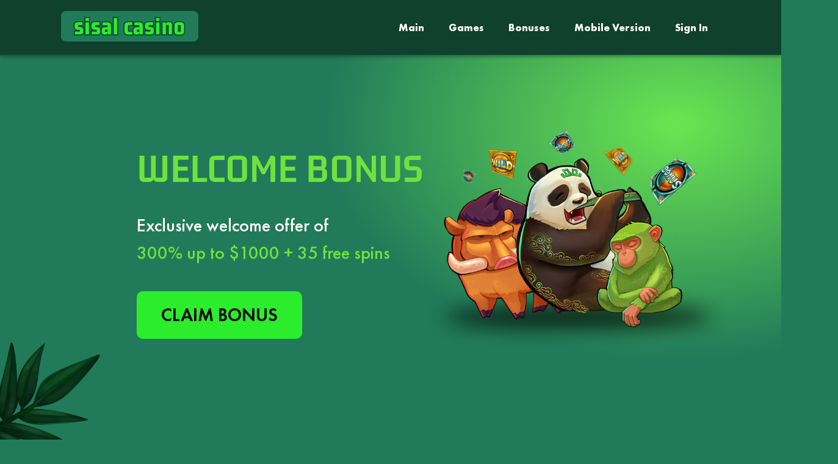

--- FILE ---
content_type: text/html; charset=utf-8
request_url: https://sisal-bingo-it.com/bonuses
body_size: 115740
content:
<!DOCTYPE html><html lang="it"><head>
    <meta charset="utf-8">
    <title>Sisal Bingo Italia: vantaggi, svantaggi e migliori bonus.</title>
    <meta name="description" content="Ampia selezione di slot machine e giochi, pagamenti istantanei e alto livello di sicurezza. Usa i bitcoin per prelevare le tue vincite su Sisal Bingo Login.">
    <meta name="language" content="Italian">
    <meta property="og:url" content="https://sisal-bingo-it.com/">
    <meta property="og:type" content="website">
    <meta property="og:title" content="Sisal Bingo Italia: vantaggi, svantaggi e migliori bonus.">
    <meta property="og:image" content="https://sisal-bingo-it.com/assets/images/og-image.png">
    <meta property="og:description" content="Ampia selezione di slot machine e giochi, pagamenti istantanei e alto livello di sicurezza. Usa i bitcoin per prelevare le tue vincite su Sisal Bingo Login.">
    <meta property="og:site_name" content="Sisal Bingo">
    <meta name="twitter:card" content="summary_large_image">
    <meta name="twitter:site" content="sisal-bingo-it.com">
    <meta name="twitter:title" content="Sisal Bingo Italia: vantaggi, svantaggi e migliori bonus.">
    <meta name="twitter:description" content="Ampia selezione di slot machine e giochi, pagamenti istantanei e alto livello di sicurezza. Usa i bitcoin per prelevare le tue vincite su Sisal Bingo Login.">
    <meta name="twitter:url" content="https://sisal-bingo-it.com/">
    <meta name="twitter:image" content="https://sisal-bingo-it.com/assets/images/og-image.png">

    <link rel="apple-touch-icon" sizes="57x57" href="assets/icons/icon-57x57.webp">
    <link rel="apple-touch-icon" sizes="60x60" href="assets/icons/icon-60x60.webp">
    <link rel="apple-touch-icon" sizes="72x72" href="assets/icons/icon-72x72.webp">
    <link rel="apple-touch-icon" sizes="76x76" href="assets/icons/icon-76x76.webp">
    <link rel="apple-touch-icon" sizes="114x114" href="assets/icons/icon-114x114.webp">
    <link rel="apple-touch-icon" sizes="120x120" href="assets/icons/icon-120x120.webp">
    <link rel="apple-touch-icon" sizes="144x144" href="assets/icons/icon-144x144.webp">
    <link rel="apple-touch-icon" sizes="152x152" href="assets/icons/icon-152x152.webp">
    <link rel="apple-touch-icon" sizes="180x180" href="assets/icons/icon-180x180.webp">
    <link rel="icon" type="image/png" sizes="192x192" href="assets/icons/icon-192x192.webp">
    <link rel="icon" type="image/png" sizes="32x32" href="assets/icons/icon-32x32.webp">
    <link rel="icon" type="image/png" sizes="96x96" href="assets/icons/icon-96x96.webp">
    <link rel="icon" type="image/png" sizes="16x16" href="assets/icons/icon-16x16.webp">
    <!-- <meta property="og:locale" content="en_AU"> -->
    <base href="/">
    <meta name="viewport" content="width=device-width, initial-scale=1">
    <link rel="icon" type="image/x-icon" href="favicon.ico">

    <link rel="manifest" href="manifest.webmanifest">
    <meta name="theme-color" content="#217B5A">
    <script type="application/ld+json">
      {
        "@context": "https://schema.org/",
        "@type": "WebSite",
        "name": "Sisal Bingo",
        "alternateName": "Sisal Casino Bingo",
        "url": "https://sisal-bingo-it.com/",
        "image": "https://sisal-bingo-it.com/assets/images/logo.png"
      }
    </script>

    <!-- Google Tag Manager -->
    <script>
      (function (w, d, s, l, i) {
        w[l] = w[l] || [];
        w[l].push({ "gtm.start": new Date().getTime(), event: "gtm.js" });
        var f = d.getElementsByTagName(s)[0],
          j = d.createElement(s),
          dl = l != "dataLayer" ? "&l=" + l : "";
        j.async = true;
        j.src = "https://www.googletagmanager.com/gtm.js?id=" + i + dl;
        f.parentNode.insertBefore(j, f);
      })(window, document, "script", "dataLayer", "GTM-PFVV8WR");
    </script>
    <!-- End Google Tag Manager -->
  <style>@charset "UTF-8";*{box-sizing:border-box}html,body{overflow-x:hidden;scroll-behavior:smooth}body{margin:0;padding:0 0 100px;font-family:"Futura",sans-serif;background:url('data:image/svg+xml;utf8,<svg xmlns="http://www.w3.org/2000/svg" xmlns:xlink="http://www.w3.org/1999/xlink" width="200px" height="1600px"><image width="200px" height="600px" xlink:href="[data-uri]" /></svg>') repeat-y left top 400px,url('data:image/svg+xml;utf8,<svg xmlns="http://www.w3.org/2000/svg" xmlns:xlink="http://www.w3.org/1999/xlink" width="200px" height="1600px"><image width="200px" height="600px" xlink:href="[data-uri]" /></svg>') repeat-y right top 1200px,#217b5a;color:#fff}@media screen and (max-width: 930px){body{background:url('data:image/svg+xml;utf8,<svg xmlns="http://www.w3.org/2000/svg" xmlns:xlink="http://www.w3.org/1999/xlink" width="150px" height="1450px"><image width="150px" height="450px" xlink:href="[data-uri]" /></svg>') repeat-y left top 400px,url('data:image/svg+xml;utf8,<svg xmlns="http://www.w3.org/2000/svg" xmlns:xlink="http://www.w3.org/1999/xlink" width="150px" height="1450px"><image width="150px" height="450px" xlink:href="[data-uri]" /></svg>') repeat-y right top 1125px,#217b5a}}@media screen and (max-width: 580px){body{background:#217b5a}}@font-face{font-family:"Futura";src:url(futura_pt_bold.dbd40d5663a2c29b.eot);src:url(futura_pt_bold.dbd40d5663a2c29b.eot?#iefix) format("embedded-opentype"),url(futura_pt_bold.5f66c29e2886578f.woff2) format("woff2"),url(futura_pt_bold.ef46db3751d8e999.woff) format("woff"),url(futura_pt_bold.522ef1356f09c360.ttf) format("truetype"),url(futura_pt_bold.f2ec7e62155eab37.svg#futura_pt_bold) format("svg");font-weight:bold;font-style:normal;font-display:swap}@font-face{font-family:"Futura";src:url(futura_pt_bold_oblique.d48941745999cafb.eot);src:url(futura_pt_bold_oblique.d48941745999cafb.eot?#iefix) format("embedded-opentype"),url(futura_pt_bold_oblique.bec4b3dfa6f4efd7.woff2) format("woff2"),url(futura_pt_bold_oblique.ef46db3751d8e999.woff) format("woff"),url(futura_pt_bold_oblique.ad851ac277c35738.ttf) format("truetype"),url(futura_pt_bold_oblique.c8179d92e158af6a.svg#futura_pt_bold_oblique) format("svg");font-weight:bold;font-style:italic;font-display:swap}@font-face{font-family:"Futura";src:url(futura_pt_book.b86c6d7a2f57f45c.eot);src:url(futura_pt_book.b86c6d7a2f57f45c.eot?#iefix) format("embedded-opentype"),url(futura_pt_book.d700298614eff7e7.woff2) format("woff2"),url(futura_pt_book.ef46db3751d8e999.woff) format("woff"),url(futura_pt_book.b5eacacc845d7711.ttf) format("truetype"),url(futura_pt_book.53d2f34325ccb59e.svg#futura_pt_book) format("svg");font-weight:300;font-style:normal;font-display:swap}@font-face{font-family:"Futura";src:url(futura_pt_book_oblique.68b2e315265f4bd0.eot);src:url(futura_pt_book_oblique.68b2e315265f4bd0.eot?#iefix) format("embedded-opentype"),url(futura_pt_book_oblique.b0acbc78d457229f.woff2) format("woff2"),url(futura_pt_book_oblique.ef46db3751d8e999.woff) format("woff"),url(futura_pt_book_oblique.b02ded01bb023589.ttf) format("truetype"),url(futura_pt_book_oblique.b6abb63b6f916a49.svg#futura_pt_book_oblique) format("svg");font-weight:300;font-style:italic;font-display:swap}@font-face{font-family:"Futura";src:url(futura_pt_demi.bd837ee3e44af547.eot);src:url(futura_pt_demi.bd837ee3e44af547.eot?#iefix) format("embedded-opentype"),url(futura_pt_demi.8ab7453ffba29453.woff2) format("woff2"),url(futura_pt_demi.ef46db3751d8e999.woff) format("woff"),url(futura_pt_demi.fa92214b829e5ed1.ttf) format("truetype"),url(futura_pt_demi.894e40598fc42b10.svg#futura_pt_demi) format("svg");font-weight:500;font-style:normal;font-display:swap}@font-face{font-family:"Futura";src:url(futura_pt_demi_oblique.ca8bc7e9f4e95f9f.eot);src:url(futura_pt_demi_oblique.ca8bc7e9f4e95f9f.eot?#iefix) format("embedded-opentype"),url(futura_pt_demi_oblique.56be1dd87775a315.woff2) format("woff2"),url(futura_pt_demi_oblique.ef46db3751d8e999.woff) format("woff"),url(futura_pt_demi_oblique.6f3036630df82784.ttf) format("truetype"),url(futura_pt_demi_oblique.59086c78411d5218.svg#futura_pt_demi_oblique) format("svg");font-weight:500;font-style:italic;font-display:swap}@font-face{font-family:"Futura";src:url(futura_pt_extra_bold.bbe422859aca373d.eot);src:url(futura_pt_extra_bold.bbe422859aca373d.eot?#iefix) format("embedded-opentype"),url(futura_pt_extra_bold.777659e240deba43.woff2) format("woff2"),url(futura_pt_extra_bold.ef46db3751d8e999.woff) format("woff"),url(futura_pt_extra_bold.8682220184bf7043.ttf) format("truetype"),url(futura_pt_extra_bold.e9b88a5f66e676e2.svg#futura_pt_extra_bold) format("svg");font-weight:900;font-style:normal;font-display:swap}@font-face{font-family:"Futura";src:url(futura_pt_extra_bold_oblique.28b07d4744cf4061.eot);src:url(futura_pt_extra_bold_oblique.28b07d4744cf4061.eot?#iefix) format("embedded-opentype"),url(futura_pt_extra_bold_oblique.8202b1985745d70e.woff2) format("woff2"),url(futura_pt_extra_bold_oblique.ef46db3751d8e999.woff) format("woff"),url(futura_pt_extra_bold_oblique.401e94209013d6ab.ttf) format("truetype"),url(futura_pt_extra_bold_oblique.758f3d7e3a8ed1cf.svg#futura_pt_extra_bold_oblique) format("svg");font-weight:900;font-style:italic;font-display:swap}@font-face{font-family:"Futura";src:url(futura_pt_heavy.f8af554814189bcf.eot);src:url(futura_pt_heavy.f8af554814189bcf.eot?#iefix) format("embedded-opentype"),url(futura_pt_heavy.90fde4cb3bb74e69.woff2) format("woff2"),url(futura_pt_heavy.ef46db3751d8e999.woff) format("woff"),url(futura_pt_heavy.a6f4c2582737028c.ttf) format("truetype"),url(futura_pt_heavy.7fdb8a59863a4a53.svg#futura_pt_heavy) format("svg");font-weight:800;font-style:normal;font-display:swap}@font-face{font-family:"Futura";src:url(futura_pt_heavy_oblique.46a87cf291d5ebc8.eot);src:url(futura_pt_heavy_oblique.46a87cf291d5ebc8.eot?#iefix) format("embedded-opentype"),url(futura_pt_heavy_oblique.e150882b66c26b7c.woff2) format("woff2"),url(futura_pt_heavy_oblique.ef46db3751d8e999.woff) format("woff"),url(futura_pt_heavy_oblique.5a77bf40d822d25d.ttf) format("truetype"),url(futura_pt_heavy_oblique.53db685d148aa4b4.svg#futura_pt_heavy_oblique) format("svg");font-weight:800;font-style:italic;font-display:swap}@font-face{font-family:"Futura";src:url(futura_pt_light.98a3ce9c6e4a917c.eot);src:url(futura_pt_light.98a3ce9c6e4a917c.eot?#iefix) format("embedded-opentype"),url(futura_pt_light.b295b745dad57fe5.woff2) format("woff2"),url(futura_pt_light.ef46db3751d8e999.woff) format("woff"),url(futura_pt_light.5678b0753783be87.ttf) format("truetype"),url(futura_pt_light.ebde2d9549cccd0e.svg#futura_pt_light) format("svg");font-weight:100;font-style:normal;font-display:swap}@font-face{font-family:"Futura";src:url(futura_pt_light_oblique.dcc89d111dd3ba11.eot);src:url(futura_pt_light_oblique.dcc89d111dd3ba11.eot?#iefix) format("embedded-opentype"),url(futura_pt_light_oblique.d0bd0ecd244b4c54.woff2) format("woff2"),url(futura_pt_light_oblique.ef46db3751d8e999.woff) format("woff"),url(futura_pt_light_oblique.a69407b3256fa3ea.ttf) format("truetype"),url(futura_pt_light_oblique.dc21cf22b96292ad.svg#futura_pt_light_oblique) format("svg");font-weight:100;font-style:italic;font-display:swap}@font-face{font-family:"Futura";src:url(futura_pt_medium.9fbe61587e1e6d11.eot);src:url(futura_pt_medium.9fbe61587e1e6d11.eot?#iefix) format("embedded-opentype"),url(futura_pt_medium.efda4148f5148eb5.woff2) format("woff2"),url(futura_pt_medium.ef46db3751d8e999.woff) format("woff"),url(futura_pt_medium.80f918ea0ad47228.ttf) format("truetype"),url(futura_pt_medium.6376e6782b43b906.svg#futura_pt_medium) format("svg");font-weight:normal;font-style:normal;font-display:swap}@font-face{font-family:"Futura";src:url(futura_pt_medium_oblique.7e79b42df03e8edd.eot);src:url(futura_pt_medium_oblique.7e79b42df03e8edd.eot?#iefix) format("embedded-opentype"),url(futura_pt_medium_oblique.3de87297da3bace6.woff2) format("woff2"),url(futura_pt_medium_oblique.ef46db3751d8e999.woff) format("woff"),url(futura_pt_medium_oblique.0055474b019161dc.ttf) format("truetype"),url(futura_pt_medium_oblique.ec3969109a666a72.svg#futura_pt_medium_oblique) format("svg");font-weight:normal;font-style:italic;font-display:swap}</style><style>@charset "UTF-8";*{box-sizing:border-box}html,body{overflow-x:hidden;scroll-behavior:smooth}body{margin:0;padding:0 0 100px;font-family:"Futura",sans-serif;background:url('data:image/svg+xml;utf8,<svg xmlns="http://www.w3.org/2000/svg" xmlns:xlink="http://www.w3.org/1999/xlink" width="200px" height="1600px"><image width="200px" height="600px" xlink:href="[data-uri]" /></svg>') repeat-y left top 400px,url('data:image/svg+xml;utf8,<svg xmlns="http://www.w3.org/2000/svg" xmlns:xlink="http://www.w3.org/1999/xlink" width="200px" height="1600px"><image width="200px" height="600px" xlink:href="[data-uri]" /></svg>') repeat-y right top 1200px,#217b5a;color:#fff}button{border:none;outline:none}.main{width:900px;margin:0 auto}h1{font-family:"Gemunu Libre";font-size:50px;font-weight:bold;margin:200px auto 100px;text-align:center;color:#6fe23e}h2{font-family:"Gemunu Libre";font-size:50px;font-weight:bold;margin:0;color:#6fe23e}.btn-container{margin:50px 0 0;text-align:center;position:relative;z-index:1}.btn{background:#2bed2c;border:none;padding:10px 20px;display:inline-block;text-decoration:none;font-size:18px;font-weight:500;border-radius:10px;color:#0a0a0a;text-transform:uppercase;transition:all .2s ease-in-out;cursor:pointer}.btn .fa-sync-alt{transition:all .5s ease-in-out}.btn.btn1{font-size:30px;padding:20px 40px;text-align:center}.btn:hover{transform:scale(1.05)}.btn:hover .fa-sync-alt{transform:rotate(60deg)}p{font-size:17px;line-height:30px;font-weight:300}.text-content{margin-top:10px;padding-top:50px;position:relative;z-index:1}.text-content>div{display:flex;flex-direction:row;justify-content:space-between}.text-content>div.text-column{flex-direction:column;padding:50px 0}.text-content>div:last-child{border-bottom:none}@media screen and (max-width: 930px){body{background:url('data:image/svg+xml;utf8,<svg xmlns="http://www.w3.org/2000/svg" xmlns:xlink="http://www.w3.org/1999/xlink" width="150px" height="1450px"><image width="150px" height="450px" xlink:href="[data-uri]" /></svg>') repeat-y left top 400px,url('data:image/svg+xml;utf8,<svg xmlns="http://www.w3.org/2000/svg" xmlns:xlink="http://www.w3.org/1999/xlink" width="150px" height="1450px"><image width="150px" height="450px" xlink:href="[data-uri]" /></svg>') repeat-y right top 1125px,#217b5a}.main{width:550px}.btn.btn1{width:auto}.text-content{margin-top:60px}.text-content>div{flex-direction:column;justify-content:flex-start;border-bottom:none}}@media screen and (max-width: 580px){body{background:#217b5a}.main{width:100%;margin:0 auto}h1{font-size:30px;width:90%;margin:150px auto 50px}h2{font-size:25px}.btn{width:95%;padding:16px;text-align:center}.btn.btn1{width:100%;max-width:300px;padding:20px;text-align:center}.text-content{width:90%;margin:30px auto 0}}@font-face{font-family:"Futura";src:url(futura_pt_bold.dbd40d5663a2c29b.eot);src:url(futura_pt_bold.dbd40d5663a2c29b.eot?#iefix) format("embedded-opentype"),url(futura_pt_bold.5f66c29e2886578f.woff2) format("woff2"),url(futura_pt_bold.ef46db3751d8e999.woff) format("woff"),url(futura_pt_bold.522ef1356f09c360.ttf) format("truetype"),url(futura_pt_bold.f2ec7e62155eab37.svg#futura_pt_bold) format("svg");font-weight:bold;font-style:normal;font-display:swap}@font-face{font-family:"Futura";src:url(futura_pt_bold_oblique.d48941745999cafb.eot);src:url(futura_pt_bold_oblique.d48941745999cafb.eot?#iefix) format("embedded-opentype"),url(futura_pt_bold_oblique.bec4b3dfa6f4efd7.woff2) format("woff2"),url(futura_pt_bold_oblique.ef46db3751d8e999.woff) format("woff"),url(futura_pt_bold_oblique.ad851ac277c35738.ttf) format("truetype"),url(futura_pt_bold_oblique.c8179d92e158af6a.svg#futura_pt_bold_oblique) format("svg");font-weight:bold;font-style:italic;font-display:swap}@font-face{font-family:"Futura";src:url(futura_pt_book.b86c6d7a2f57f45c.eot);src:url(futura_pt_book.b86c6d7a2f57f45c.eot?#iefix) format("embedded-opentype"),url(futura_pt_book.d700298614eff7e7.woff2) format("woff2"),url(futura_pt_book.ef46db3751d8e999.woff) format("woff"),url(futura_pt_book.b5eacacc845d7711.ttf) format("truetype"),url(futura_pt_book.53d2f34325ccb59e.svg#futura_pt_book) format("svg");font-weight:300;font-style:normal;font-display:swap}@font-face{font-family:"Futura";src:url(futura_pt_book_oblique.68b2e315265f4bd0.eot);src:url(futura_pt_book_oblique.68b2e315265f4bd0.eot?#iefix) format("embedded-opentype"),url(futura_pt_book_oblique.b0acbc78d457229f.woff2) format("woff2"),url(futura_pt_book_oblique.ef46db3751d8e999.woff) format("woff"),url(futura_pt_book_oblique.b02ded01bb023589.ttf) format("truetype"),url(futura_pt_book_oblique.b6abb63b6f916a49.svg#futura_pt_book_oblique) format("svg");font-weight:300;font-style:italic;font-display:swap}@font-face{font-family:"Futura";src:url(futura_pt_demi.bd837ee3e44af547.eot);src:url(futura_pt_demi.bd837ee3e44af547.eot?#iefix) format("embedded-opentype"),url(futura_pt_demi.8ab7453ffba29453.woff2) format("woff2"),url(futura_pt_demi.ef46db3751d8e999.woff) format("woff"),url(futura_pt_demi.fa92214b829e5ed1.ttf) format("truetype"),url(futura_pt_demi.894e40598fc42b10.svg#futura_pt_demi) format("svg");font-weight:500;font-style:normal;font-display:swap}@font-face{font-family:"Futura";src:url(futura_pt_demi_oblique.ca8bc7e9f4e95f9f.eot);src:url(futura_pt_demi_oblique.ca8bc7e9f4e95f9f.eot?#iefix) format("embedded-opentype"),url(futura_pt_demi_oblique.56be1dd87775a315.woff2) format("woff2"),url(futura_pt_demi_oblique.ef46db3751d8e999.woff) format("woff"),url(futura_pt_demi_oblique.6f3036630df82784.ttf) format("truetype"),url(futura_pt_demi_oblique.59086c78411d5218.svg#futura_pt_demi_oblique) format("svg");font-weight:500;font-style:italic;font-display:swap}@font-face{font-family:"Futura";src:url(futura_pt_extra_bold.bbe422859aca373d.eot);src:url(futura_pt_extra_bold.bbe422859aca373d.eot?#iefix) format("embedded-opentype"),url(futura_pt_extra_bold.777659e240deba43.woff2) format("woff2"),url(futura_pt_extra_bold.ef46db3751d8e999.woff) format("woff"),url(futura_pt_extra_bold.8682220184bf7043.ttf) format("truetype"),url(futura_pt_extra_bold.e9b88a5f66e676e2.svg#futura_pt_extra_bold) format("svg");font-weight:900;font-style:normal;font-display:swap}@font-face{font-family:"Futura";src:url(futura_pt_extra_bold_oblique.28b07d4744cf4061.eot);src:url(futura_pt_extra_bold_oblique.28b07d4744cf4061.eot?#iefix) format("embedded-opentype"),url(futura_pt_extra_bold_oblique.8202b1985745d70e.woff2) format("woff2"),url(futura_pt_extra_bold_oblique.ef46db3751d8e999.woff) format("woff"),url(futura_pt_extra_bold_oblique.401e94209013d6ab.ttf) format("truetype"),url(futura_pt_extra_bold_oblique.758f3d7e3a8ed1cf.svg#futura_pt_extra_bold_oblique) format("svg");font-weight:900;font-style:italic;font-display:swap}@font-face{font-family:"Futura";src:url(futura_pt_heavy.f8af554814189bcf.eot);src:url(futura_pt_heavy.f8af554814189bcf.eot?#iefix) format("embedded-opentype"),url(futura_pt_heavy.90fde4cb3bb74e69.woff2) format("woff2"),url(futura_pt_heavy.ef46db3751d8e999.woff) format("woff"),url(futura_pt_heavy.a6f4c2582737028c.ttf) format("truetype"),url(futura_pt_heavy.7fdb8a59863a4a53.svg#futura_pt_heavy) format("svg");font-weight:800;font-style:normal;font-display:swap}@font-face{font-family:"Futura";src:url(futura_pt_heavy_oblique.46a87cf291d5ebc8.eot);src:url(futura_pt_heavy_oblique.46a87cf291d5ebc8.eot?#iefix) format("embedded-opentype"),url(futura_pt_heavy_oblique.e150882b66c26b7c.woff2) format("woff2"),url(futura_pt_heavy_oblique.ef46db3751d8e999.woff) format("woff"),url(futura_pt_heavy_oblique.5a77bf40d822d25d.ttf) format("truetype"),url(futura_pt_heavy_oblique.53db685d148aa4b4.svg#futura_pt_heavy_oblique) format("svg");font-weight:800;font-style:italic;font-display:swap}@font-face{font-family:"Futura";src:url(futura_pt_light.98a3ce9c6e4a917c.eot);src:url(futura_pt_light.98a3ce9c6e4a917c.eot?#iefix) format("embedded-opentype"),url(futura_pt_light.b295b745dad57fe5.woff2) format("woff2"),url(futura_pt_light.ef46db3751d8e999.woff) format("woff"),url(futura_pt_light.5678b0753783be87.ttf) format("truetype"),url(futura_pt_light.ebde2d9549cccd0e.svg#futura_pt_light) format("svg");font-weight:100;font-style:normal;font-display:swap}@font-face{font-family:"Futura";src:url(futura_pt_light_oblique.dcc89d111dd3ba11.eot);src:url(futura_pt_light_oblique.dcc89d111dd3ba11.eot?#iefix) format("embedded-opentype"),url(futura_pt_light_oblique.d0bd0ecd244b4c54.woff2) format("woff2"),url(futura_pt_light_oblique.ef46db3751d8e999.woff) format("woff"),url(futura_pt_light_oblique.a69407b3256fa3ea.ttf) format("truetype"),url(futura_pt_light_oblique.dc21cf22b96292ad.svg#futura_pt_light_oblique) format("svg");font-weight:100;font-style:italic;font-display:swap}@font-face{font-family:"Futura";src:url(futura_pt_medium.9fbe61587e1e6d11.eot);src:url(futura_pt_medium.9fbe61587e1e6d11.eot?#iefix) format("embedded-opentype"),url(futura_pt_medium.efda4148f5148eb5.woff2) format("woff2"),url(futura_pt_medium.ef46db3751d8e999.woff) format("woff"),url(futura_pt_medium.80f918ea0ad47228.ttf) format("truetype"),url(futura_pt_medium.6376e6782b43b906.svg#futura_pt_medium) format("svg");font-weight:normal;font-style:normal;font-display:swap}@font-face{font-family:"Futura";src:url(futura_pt_medium_oblique.7e79b42df03e8edd.eot);src:url(futura_pt_medium_oblique.7e79b42df03e8edd.eot?#iefix) format("embedded-opentype"),url(futura_pt_medium_oblique.3de87297da3bace6.woff2) format("woff2"),url(futura_pt_medium_oblique.ef46db3751d8e999.woff) format("woff"),url(futura_pt_medium_oblique.0055474b019161dc.ttf) format("truetype"),url(futura_pt_medium_oblique.ec3969109a666a72.svg#futura_pt_medium_oblique) format("svg");font-weight:normal;font-style:italic;font-display:swap}@font-face{font-family:"Gemunu Libre";font-style:normal;font-weight:600;src:url(gemunu-libre.bold.40032292a3dec97c.woff2) format("woff2");src:url(gemunu-libre.bold.cdf18f4ee42fdf89.ttf) format("truetype"),url(gemunu-libre.bold.ca9f4fdfe620a340.otf) format("opentype");font-display:swap}</style><link rel="stylesheet" href="styles.a6f68af1b6582a20.css" media="print" onload="this.media='all'"><noscript><link rel="stylesheet" href="styles.a6f68af1b6582a20.css"></noscript><style ng-transition="serverApp">.header[_ngcontent-sc17]{display:flex;flex-direction:row;justify-content:space-between;background:#10402e;height:90px;width:100%;padding:0 100px;position:fixed;top:0;left:0;box-shadow:0 4px 4px #00000040;z-index:999}.header[_ngcontent-sc17]   .logo[_ngcontent-sc17]{display:flex;align-items:center;position:relative;z-index:1000}.header[_ngcontent-sc17]   .logo[_ngcontent-sc17]   img[_ngcontent-sc17]{height:50px;width:225px}.header[_ngcontent-sc17]   .nav[_ngcontent-sc17]   .navbar-toggle[_ngcontent-sc17]{display:none}.header[_ngcontent-sc17]   .nav[_ngcontent-sc17]   nav[_ngcontent-sc17]{display:flex;flex-direction:row}.header[_ngcontent-sc17]   .nav[_ngcontent-sc17]   nav[_ngcontent-sc17]   a[_ngcontent-sc17]{display:flex;align-items:center;height:90px;text-decoration:none;font-size:17px;font-weight:700;margin:0 20px;color:#fff}.header[_ngcontent-sc17]   .nav[_ngcontent-sc17]   nav[_ngcontent-sc17]   a.active[_ngcontent-sc17]{border-bottom:4px solid #2bed2c}.header[_ngcontent-sc17]   .nav[_ngcontent-sc17]   nav[_ngcontent-sc17]   a[_ngcontent-sc17]:hover{color:#2bed2c}@media screen and (max-width: 1060px){.header[_ngcontent-sc17]{padding:0 50px}}@media screen and (max-width: 930px){.header[_ngcontent-sc17]   .nav[_ngcontent-sc17]{display:flex;flex-direction:row;justify-content:center;align-items:center}.header[_ngcontent-sc17]   .nav[_ngcontent-sc17]   .navbar-toggle[_ngcontent-sc17]{display:block;transition:all .2s ease-in-out;background:transparent;border:none;position:relative;z-index:1000;cursor:pointer}.header[_ngcontent-sc17]   .nav[_ngcontent-sc17]   .navbar-toggle[_ngcontent-sc17]   span[_ngcontent-sc17]{display:block;background:#ffffff;height:2px;width:20px;border-radius:4px;margin:5px;transition:all .2s ease-in-out}.header[_ngcontent-sc17]   .nav[_ngcontent-sc17]   nav[_ngcontent-sc17]{flex-direction:column;position:fixed;top:0;left:100%;background-color:#10402e;width:100%;height:100vh;padding-top:100px;z-index:999;overflow:scroll;-webkit-overflow-scrolling:touch;transition:all .3s ease-in}.header[_ngcontent-sc17]   .nav[_ngcontent-sc17]   nav[_ngcontent-sc17]   a[_ngcontent-sc17]{height:50px;font-size:18px;margin:0 55px}.header[_ngcontent-sc17]   .nav[_ngcontent-sc17]   nav[_ngcontent-sc17]   a.active[_ngcontent-sc17]{color:#2bed2c;border:none}.header[_ngcontent-sc17]   .nav.navbar-open[_ngcontent-sc17]   .navbar-toggle[_ngcontent-sc17]   span[_ngcontent-sc17]:nth-child(1){transform:rotate(-45deg)}.header[_ngcontent-sc17]   .nav.navbar-open[_ngcontent-sc17]   .navbar-toggle[_ngcontent-sc17]   span[_ngcontent-sc17]:nth-child(2){display:none}.header[_ngcontent-sc17]   .nav.navbar-open[_ngcontent-sc17]   .navbar-toggle[_ngcontent-sc17]   span[_ngcontent-sc17]:nth-child(3){margin-top:-7.5px;transform:rotate(45deg)}.header[_ngcontent-sc17]   .nav.navbar-open[_ngcontent-sc17]   nav[_ngcontent-sc17]{left:0}}@media screen and (max-width: 580px){.header[_ngcontent-sc17]{height:70px;padding:0 20px}.header[_ngcontent-sc17]   .logo[_ngcontent-sc17]   img[_ngcontent-sc17]{height:35px;width:158px}.header[_ngcontent-sc17]   .nav[_ngcontent-sc17]   nav[_ngcontent-sc17]{padding-top:80px}}</style><style ng-transition="serverApp"></style><style ng-transition="serverApp">.bonus-details[_ngcontent-sc27]{padding:80px 0}.table[_ngcontent-sc27]{display:flex;flex-direction:column;margin-top:50px;position:relative;z-index:1}.table[_ngcontent-sc27]   .row[_ngcontent-sc27], .table[_ngcontent-sc27]   .t-header[_ngcontent-sc27]{display:flex;flex-direction:row;justify-content:flex-start}.table[_ngcontent-sc27]   .row[_ngcontent-sc27]   div[_ngcontent-sc27], .table[_ngcontent-sc27]   .t-header[_ngcontent-sc27]   div[_ngcontent-sc27]{display:flex;align-items:center;justify-content:center;text-align:center}.table[_ngcontent-sc27]   .row[_ngcontent-sc27]   div[_ngcontent-sc27]:nth-child(1), .table[_ngcontent-sc27]   .t-header[_ngcontent-sc27]   div[_ngcontent-sc27]:nth-child(1){width:20%}.table[_ngcontent-sc27]   .row[_ngcontent-sc27]   div[_ngcontent-sc27]:nth-child(1)   img[_ngcontent-sc27], .table[_ngcontent-sc27]   .t-header[_ngcontent-sc27]   div[_ngcontent-sc27]:nth-child(1)   img[_ngcontent-sc27]{width:162px;height:65px}.table[_ngcontent-sc27]   .row[_ngcontent-sc27]   div[_ngcontent-sc27]:nth-child(2), .table[_ngcontent-sc27]   .t-header[_ngcontent-sc27]   div[_ngcontent-sc27]:nth-child(2){width:20%}.table[_ngcontent-sc27]   .row[_ngcontent-sc27]   div[_ngcontent-sc27]:nth-child(3), .table[_ngcontent-sc27]   .t-header[_ngcontent-sc27]   div[_ngcontent-sc27]:nth-child(3){width:8%}.table[_ngcontent-sc27]   .row[_ngcontent-sc27]   div[_ngcontent-sc27]:nth-child(4), .table[_ngcontent-sc27]   .t-header[_ngcontent-sc27]   div[_ngcontent-sc27]:nth-child(4){width:15%}.table[_ngcontent-sc27]   .row[_ngcontent-sc27]   div[_ngcontent-sc27]:nth-child(5), .table[_ngcontent-sc27]   .t-header[_ngcontent-sc27]   div[_ngcontent-sc27]:nth-child(5){cursor:pointer;width:12%}.table[_ngcontent-sc27]   .row[_ngcontent-sc27]   div[_ngcontent-sc27]:nth-child(6), .table[_ngcontent-sc27]   .t-header[_ngcontent-sc27]   div[_ngcontent-sc27]:nth-child(6){width:25%}.table[_ngcontent-sc27]   .t-header[_ngcontent-sc27]{padding:25px 0;color:#fff;opacity:.7}.table[_ngcontent-sc27]   .cas[_ngcontent-sc27]{display:flex;flex-direction:column}.table[_ngcontent-sc27]   .cas[_ngcontent-sc27]   .row[_ngcontent-sc27]{background-color:#10402e;margin:5px 0}.table[_ngcontent-sc27]   .cas[_ngcontent-sc27]   .row[_ngcontent-sc27]   img.info[_ngcontent-sc27]{width:20px;height:20px}.table[_ngcontent-sc27]   .cas[_ngcontent-sc27]   .row[_ngcontent-sc27] > div[_ngcontent-sc27]{padding:10px 0;border-left:1px solid #217b5a}.table[_ngcontent-sc27]   .cas[_ngcontent-sc27]   .row[_ngcontent-sc27] > div[_ngcontent-sc27]:nth-child(1){border-left:none}.table[_ngcontent-sc27]   .cas[_ngcontent-sc27]   .more-info[_ngcontent-sc27]{display:block;max-height:0px;overflow:hidden;transition:all .5s ease-in-out}.table[_ngcontent-sc27]   .cas[_ngcontent-sc27]   .more-info[_ngcontent-sc27]   .row-info[_ngcontent-sc27]{display:flex;flex-direction:row;border-bottom:1px solid #10402e;padding:20px 25px}.table[_ngcontent-sc27]   .cas[_ngcontent-sc27]   .more-info[_ngcontent-sc27]   .row-info[_ngcontent-sc27]   div[_ngcontent-sc27]:first-child{width:35%;color:#fff}.table[_ngcontent-sc27]   .cas[_ngcontent-sc27]   .more-info[_ngcontent-sc27]   .row-info[_ngcontent-sc27]   div[_ngcontent-sc27]:last-child{width:65%}.table[_ngcontent-sc27]   .cas[_ngcontent-sc27]   .more-info[_ngcontent-sc27]   .row-info[_ngcontent-sc27]:nth-child(4){border-bottom:none}.table[_ngcontent-sc27]   .cas[_ngcontent-sc27]   .more-info[_ngcontent-sc27] > div[_ngcontent-sc27]:nth-child(1){display:none}.table[_ngcontent-sc27]   .cas[_ngcontent-sc27]   .more-info[_ngcontent-sc27] > div[_ngcontent-sc27]:nth-child(5){border-bottom:none;display:none}.table[_ngcontent-sc27]   .cas.selected[_ngcontent-sc27]   .more-info[_ngcontent-sc27]{max-height:1000px;transition:all ease-in-out 1s}@media screen and (max-width: 930px){.bonus-details[_ngcontent-sc27]{background:none;padding:60px 0;height:auto;margin-top:100px}.table[_ngcontent-sc27]   .row[_ngcontent-sc27]   div[_ngcontent-sc27]:nth-child(1), .table[_ngcontent-sc27]   .t-header[_ngcontent-sc27]   div[_ngcontent-sc27]:nth-child(1){width:23%}.table[_ngcontent-sc27]   .row[_ngcontent-sc27]   div[_ngcontent-sc27]:nth-child(1)   img[_ngcontent-sc27], .table[_ngcontent-sc27]   .t-header[_ngcontent-sc27]   div[_ngcontent-sc27]:nth-child(1)   img[_ngcontent-sc27]{width:114px;height:46px}.table[_ngcontent-sc27]   .row[_ngcontent-sc27]   div[_ngcontent-sc27]:nth-child(2), .table[_ngcontent-sc27]   .t-header[_ngcontent-sc27]   div[_ngcontent-sc27]:nth-child(2){width:27%}.table[_ngcontent-sc27]   .row[_ngcontent-sc27]   div[_ngcontent-sc27]:nth-child(3), .table[_ngcontent-sc27]   .t-header[_ngcontent-sc27]   div[_ngcontent-sc27]:nth-child(3){width:15%}.table[_ngcontent-sc27]   .row[_ngcontent-sc27]   div[_ngcontent-sc27]:nth-child(4), .table[_ngcontent-sc27]   .t-header[_ngcontent-sc27]   div[_ngcontent-sc27]:nth-child(4){width:18%}.table[_ngcontent-sc27]   .row[_ngcontent-sc27]   div[_ngcontent-sc27]:nth-child(5), .table[_ngcontent-sc27]   .t-header[_ngcontent-sc27]   div[_ngcontent-sc27]:nth-child(5){width:17%}.table[_ngcontent-sc27]   .row[_ngcontent-sc27]   div[_ngcontent-sc27]:nth-child(6), .table[_ngcontent-sc27]   .t-header[_ngcontent-sc27]   div[_ngcontent-sc27]:nth-child(6){display:none}.table[_ngcontent-sc27]   .cas[_ngcontent-sc27]   .more-info[_ngcontent-sc27]   .row-info[_ngcontent-sc27]   div[_ngcontent-sc27]:first-child{width:50%}.table[_ngcontent-sc27]   .cas[_ngcontent-sc27]   .more-info[_ngcontent-sc27]   .row-info[_ngcontent-sc27]   div[_ngcontent-sc27]:last-child{width:50%}.table[_ngcontent-sc27]   .cas[_ngcontent-sc27]   .more-info[_ngcontent-sc27] > div[_ngcontent-sc27]:nth-child(5){display:flex;justify-content:center;align-items:center}}@media screen and (max-width: 580px){.bonus-details[_ngcontent-sc27]{margin-top:70px;padding:60px 0;height:auto}h2[_ngcontent-sc27]{width:90%;margin:0 auto}.table[_ngcontent-sc27]   .row[_ngcontent-sc27]   div[_ngcontent-sc27]:nth-child(1), .table[_ngcontent-sc27]   .t-header[_ngcontent-sc27]   div[_ngcontent-sc27]:nth-child(1){width:30%}.table[_ngcontent-sc27]   .row[_ngcontent-sc27]   div[_ngcontent-sc27]:nth-child(1)   img[_ngcontent-sc27], .table[_ngcontent-sc27]   .t-header[_ngcontent-sc27]   div[_ngcontent-sc27]:nth-child(1)   img[_ngcontent-sc27]{width:90%;height:auto;max-height:63px}.table[_ngcontent-sc27]   .row[_ngcontent-sc27]   div[_ngcontent-sc27]:nth-child(2), .table[_ngcontent-sc27]   .t-header[_ngcontent-sc27]   div[_ngcontent-sc27]:nth-child(2){display:none}.table[_ngcontent-sc27]   .row[_ngcontent-sc27]   div[_ngcontent-sc27]:nth-child(3), .table[_ngcontent-sc27]   .t-header[_ngcontent-sc27]   div[_ngcontent-sc27]:nth-child(3){width:22%}.table[_ngcontent-sc27]   .row[_ngcontent-sc27]   div[_ngcontent-sc27]:nth-child(4), .table[_ngcontent-sc27]   .t-header[_ngcontent-sc27]   div[_ngcontent-sc27]:nth-child(4){width:25%}.table[_ngcontent-sc27]   .row[_ngcontent-sc27]   div[_ngcontent-sc27]:nth-child(5), .table[_ngcontent-sc27]   .t-header[_ngcontent-sc27]   div[_ngcontent-sc27]:nth-child(5){width:23%}.table[_ngcontent-sc27]   .row[_ngcontent-sc27]   div[_ngcontent-sc27]:nth-child(6), .table[_ngcontent-sc27]   .t-header[_ngcontent-sc27]   div[_ngcontent-sc27]:nth-child(6){display:none}.table[_ngcontent-sc27]   .cas[_ngcontent-sc27]   .more-info[_ngcontent-sc27]   .row-info[_ngcontent-sc27]{padding:20px 15px}.table[_ngcontent-sc27]   .cas[_ngcontent-sc27]   .more-info[_ngcontent-sc27]   .row-info[_ngcontent-sc27]   div[_ngcontent-sc27]:first-child{width:55%}.table[_ngcontent-sc27]   .cas[_ngcontent-sc27]   .more-info[_ngcontent-sc27]   .row-info[_ngcontent-sc27]   div[_ngcontent-sc27]:last-child{width:45%}.table[_ngcontent-sc27]   .cas[_ngcontent-sc27]   .more-info[_ngcontent-sc27] > div[_ngcontent-sc27]:nth-child(1){display:flex}}</style><link rel="canonical" href="https://sisal-bingo-it.com/bonuses"></head>
  <body>
    <!-- Google Tag Manager (noscript) -->
    <noscript><iframe
        src="https://www.googletagmanager.com/ns.html?id=GTM-PFVV8WR"
        height="0"
        width="0"
        style="display: none; visibility: hidden"
      ></iframe
    ></noscript>
    <!-- End Google Tag Manager (noscript) -->
    <app-root _nghost-sc17="" ng-version="13.0.2" class=""><div _ngcontent-sc17="" class="header"><div _ngcontent-sc17="" class="logo"><a _ngcontent-sc17="" routerlink="" routerlinkactive="active" href="/"><img _ngcontent-sc17="" src="../assets/images/logo.png" alt="Sisal Casino"></a></div><div _ngcontent-sc17="" class="nav"><button _ngcontent-sc17="" aria-label="Menu" class="navbar-toggle"><span _ngcontent-sc17=""></span><span _ngcontent-sc17=""></span><span _ngcontent-sc17=""></span></button><nav _ngcontent-sc17=""><a _ngcontent-sc17="" routerlink="" routerlinkactive="active" href="/">Main</a><a _ngcontent-sc17="" routerlink="/games" routerlinkactive="active" href="/games">Games</a><a _ngcontent-sc17="" routerlink="/bonuses" routerlinkactive="active" href="/bonuses" class="active">Bonuses</a><a _ngcontent-sc17="" routerlink="/mobile" routerlinkactive="active" href="/mobile">Mobile Version</a><a _ngcontent-sc17="" routerlink="/signin" routerlinkactive="active" href="/signin">Sign In</a></nav></div></div><router-outlet _ngcontent-sc17=""></router-outlet><app-bonuses _nghost-sc33=""><div _ngcontent-sc33="" class="main"><h1 _ngcontent-sc33="">Sisal Bingo Bonus</h1><app-bonus-details _ngcontent-sc33="" _nghost-sc27=""><div _ngcontent-sc27="" class="bonus-details"><h2 _ngcontent-sc27="">Bonus details</h2><div _ngcontent-sc27="" class="table"><div _ngcontent-sc27="" class="t-header"><div _ngcontent-sc27="">Casino</div><div _ngcontent-sc27="">Bonuses</div><div _ngcontent-sc27="">Rate</div><div _ngcontent-sc27="">Free spins</div><div _ngcontent-sc27="">More info</div><div _ngcontent-sc27="">Get</div></div><div _ngcontent-sc27="" class="cas"><div _ngcontent-sc27="" class="row"><div _ngcontent-sc27=""><img _ngcontent-sc27="" alt="SlotLair"></div><div _ngcontent-sc27="">Welcome bonus</div><div _ngcontent-sc27="">100%</div><div _ngcontent-sc27="">100 FS</div><div _ngcontent-sc27=""><img _ngcontent-sc27="" src="../../assets/images/info.svg" alt="more info" class="info"></div><div _ngcontent-sc27=""><a _ngcontent-sc27="" target="_blank" class="btn" href="/casino/227">Get the bonus</a></div></div><div _ngcontent-sc27="" class="more-info"><div _ngcontent-sc27="" class="row-info"><div _ngcontent-sc27="">Bonuses:</div><div _ngcontent-sc27="">Welcome bonus</div></div><div _ngcontent-sc27="" class="row-info"><div _ngcontent-sc27="">Maximum amount:</div><div _ngcontent-sc27="">€ 3,000</div></div><div _ngcontent-sc27="" class="row-info"><div _ngcontent-sc27="">Wager:</div><div _ngcontent-sc27=""></div></div><div _ngcontent-sc27="" class="row-info"><div _ngcontent-sc27="">Bonus Code:</div><div _ngcontent-sc27=""></div></div><div _ngcontent-sc27=""><a _ngcontent-sc27="" target="_blank" class="btn" href="/casino/227">Get the bonus</a></div></div></div><!----><!----><div _ngcontent-sc27="" class="cas"><div _ngcontent-sc27="" class="row"><div _ngcontent-sc27=""><img _ngcontent-sc27="" alt="Tikitaka"></div><div _ngcontent-sc27="">Welcome bonus</div><div _ngcontent-sc27=""></div><div _ngcontent-sc27=""> FS</div><div _ngcontent-sc27=""><img _ngcontent-sc27="" src="../../assets/images/info.svg" alt="more info" class="info"></div><div _ngcontent-sc27=""><a _ngcontent-sc27="" target="_blank" class="btn" href="/casino/188">Get the bonus</a></div></div><div _ngcontent-sc27="" class="more-info"><div _ngcontent-sc27="" class="row-info"><div _ngcontent-sc27="">Bonuses:</div><div _ngcontent-sc27="">Welcome bonus</div></div><div _ngcontent-sc27="" class="row-info"><div _ngcontent-sc27="">Maximum amount:</div><div _ngcontent-sc27="">€1.750</div></div><div _ngcontent-sc27="" class="row-info"><div _ngcontent-sc27="">Wager:</div><div _ngcontent-sc27=""></div></div><div _ngcontent-sc27="" class="row-info"><div _ngcontent-sc27="">Bonus Code:</div><div _ngcontent-sc27=""></div></div><div _ngcontent-sc27=""><a _ngcontent-sc27="" target="_blank" class="btn" href="/casino/188">Get the bonus</a></div></div></div><!----><!----><div _ngcontent-sc27="" class="cas"><div _ngcontent-sc27="" class="row"><div _ngcontent-sc27=""><img _ngcontent-sc27="" alt="Cazeus"></div><div _ngcontent-sc27="">Welcome bonus</div><div _ngcontent-sc27="">100%</div><div _ngcontent-sc27="">150 GS FS</div><div _ngcontent-sc27=""><img _ngcontent-sc27="" src="../../assets/images/info.svg" alt="more info" class="info"></div><div _ngcontent-sc27=""><a _ngcontent-sc27="" target="_blank" class="btn" href="/casino/179">Get the bonus</a></div></div><div _ngcontent-sc27="" class="more-info"><div _ngcontent-sc27="" class="row-info"><div _ngcontent-sc27="">Bonuses:</div><div _ngcontent-sc27="">Welcome bonus</div></div><div _ngcontent-sc27="" class="row-info"><div _ngcontent-sc27="">Maximum amount:</div><div _ngcontent-sc27="">€1.750</div></div><div _ngcontent-sc27="" class="row-info"><div _ngcontent-sc27="">Wager:</div><div _ngcontent-sc27=""></div></div><div _ngcontent-sc27="" class="row-info"><div _ngcontent-sc27="">Bonus Code:</div><div _ngcontent-sc27=""></div></div><div _ngcontent-sc27=""><a _ngcontent-sc27="" target="_blank" class="btn" href="/casino/179">Get the bonus</a></div></div></div><!----><!----><div _ngcontent-sc27="" class="cas"><div _ngcontent-sc27="" class="row"><div _ngcontent-sc27=""><img _ngcontent-sc27="" alt="Nyx Bets"></div><div _ngcontent-sc27="">Welcome bonus</div><div _ngcontent-sc27=""></div><div _ngcontent-sc27="">250 FS</div><div _ngcontent-sc27=""><img _ngcontent-sc27="" src="../../assets/images/info.svg" alt="more info" class="info"></div><div _ngcontent-sc27=""><a _ngcontent-sc27="" target="_blank" class="btn" href="/casino/197">Get the bonus</a></div></div><div _ngcontent-sc27="" class="more-info"><div _ngcontent-sc27="" class="row-info"><div _ngcontent-sc27="">Bonuses:</div><div _ngcontent-sc27="">Welcome bonus</div></div><div _ngcontent-sc27="" class="row-info"><div _ngcontent-sc27="">Maximum amount:</div><div _ngcontent-sc27="">€450</div></div><div _ngcontent-sc27="" class="row-info"><div _ngcontent-sc27="">Wager:</div><div _ngcontent-sc27=""></div></div><div _ngcontent-sc27="" class="row-info"><div _ngcontent-sc27="">Bonus Code:</div><div _ngcontent-sc27=""></div></div><div _ngcontent-sc27=""><a _ngcontent-sc27="" target="_blank" class="btn" href="/casino/197">Get the bonus</a></div></div></div><!----><!----><div _ngcontent-sc27="" class="cas"><div _ngcontent-sc27="" class="row"><div _ngcontent-sc27=""><img _ngcontent-sc27="" alt="FatPirate"></div><div _ngcontent-sc27="">Welcome bonus</div><div _ngcontent-sc27=""></div><div _ngcontent-sc27="">150 FS</div><div _ngcontent-sc27=""><img _ngcontent-sc27="" src="../../assets/images/info.svg" alt="more info" class="info"></div><div _ngcontent-sc27=""><a _ngcontent-sc27="" target="_blank" class="btn" href="/casino/182">Get the bonus</a></div></div><div _ngcontent-sc27="" class="more-info"><div _ngcontent-sc27="" class="row-info"><div _ngcontent-sc27="">Bonuses:</div><div _ngcontent-sc27="">Welcome bonus</div></div><div _ngcontent-sc27="" class="row-info"><div _ngcontent-sc27="">Maximum amount:</div><div _ngcontent-sc27="">1750eur</div></div><div _ngcontent-sc27="" class="row-info"><div _ngcontent-sc27="">Wager:</div><div _ngcontent-sc27=""></div></div><div _ngcontent-sc27="" class="row-info"><div _ngcontent-sc27="">Bonus Code:</div><div _ngcontent-sc27=""></div></div><div _ngcontent-sc27=""><a _ngcontent-sc27="" target="_blank" class="btn" href="/casino/182">Get the bonus</a></div></div></div><!----><!----><div _ngcontent-sc27="" class="cas"><div _ngcontent-sc27="" class="row"><div _ngcontent-sc27=""><img _ngcontent-sc27="" alt="Crystalroll"></div><div _ngcontent-sc27="">Welcome bonus</div><div _ngcontent-sc27=""></div><div _ngcontent-sc27="">250 FS</div><div _ngcontent-sc27=""><img _ngcontent-sc27="" src="../../assets/images/info.svg" alt="more info" class="info"></div><div _ngcontent-sc27=""><a _ngcontent-sc27="" target="_blank" class="btn" href="/casino/186">Get the bonus</a></div></div><div _ngcontent-sc27="" class="more-info"><div _ngcontent-sc27="" class="row-info"><div _ngcontent-sc27="">Bonuses:</div><div _ngcontent-sc27="">Welcome bonus</div></div><div _ngcontent-sc27="" class="row-info"><div _ngcontent-sc27="">Maximum amount:</div><div _ngcontent-sc27="">450 EUR</div></div><div _ngcontent-sc27="" class="row-info"><div _ngcontent-sc27="">Wager:</div><div _ngcontent-sc27=""></div></div><div _ngcontent-sc27="" class="row-info"><div _ngcontent-sc27="">Bonus Code:</div><div _ngcontent-sc27=""></div></div><div _ngcontent-sc27=""><a _ngcontent-sc27="" target="_blank" class="btn" href="/casino/186">Get the bonus</a></div></div></div><!----><!----><!----><!----><!----><!----><!----><!----><!----></div><div _ngcontent-sc27="" class="btn-container"><button _ngcontent-sc27="" class="btn btn1"> Refresh <fa-icon _ngcontent-sc27="" class="ng-fa-icon"><svg role="img" aria-hidden="true" focusable="false" data-prefix="fas" data-icon="sync-alt" class="svg-inline--fa fa-sync-alt fa-w-16" xmlns="http://www.w3.org/2000/svg" viewBox="0 0 512 512"><path fill="currentColor" d="M370.72 133.28C339.458 104.008 298.888 87.962 255.848 88c-77.458.068-144.328 53.178-162.791 126.85-1.344 5.363-6.122 9.15-11.651 9.15H24.103c-7.498 0-13.194-6.807-11.807-14.176C33.933 94.924 134.813 8 256 8c66.448 0 126.791 26.136 171.315 68.685L463.03 40.97C478.149 25.851 504 36.559 504 57.941V192c0 13.255-10.745 24-24 24H345.941c-21.382 0-32.09-25.851-16.971-40.971l41.75-41.749zM32 296h134.059c21.382 0 32.09 25.851 16.971 40.971l-41.75 41.75c31.262 29.273 71.835 45.319 114.876 45.28 77.418-.07 144.315-53.144 162.787-126.849 1.344-5.363 6.122-9.15 11.651-9.15h57.304c7.498 0 13.194 6.807 11.807 14.176C478.067 417.076 377.187 504 256 504c-66.448 0-126.791-26.136-171.315-68.685L48.97 471.03C33.851 486.149 8 475.441 8 454.059V320c0-13.255 10.745-24 24-24z"></path></svg></fa-icon></button></div></div></app-bonus-details><div _ngcontent-sc33="" class="text-content"><div _ngcontent-sc33="" class="text-column"><p _ngcontent-sc33=""> I siti di casinò online offrono regolarmente generose promozioni ai loro giocatori. Questo aiuta ad attirare nuovi clienti e fidelizzare i giocatori esistenti. La maggior parte dei siti offre un pacchetto standard di promozioni. Sono divisi in bonus di benvenuto per i nuovi giocatori, bonus permanenti e un programma fedeltà per i clienti VIP. I giocatori adorano quando i casinò online offrono un bonus senza deposito. Ciò consente ai giocatori di provare il casinò prima di depositare i propri soldi. Quindi tu, come giocatore, ti godrai questa esperienza e quindi vorrai continuare a giocare in questo casinò. Diamo un'occhiata ad altre opzioni di bonus e promozioni su Sisal Bingo Casino. </p><p _ngcontent-sc33=""> Bonus sul primo deposito. Quando effettui il tuo primo deposito, il casinò lo raddoppierà del 100% fino a $200. Ciò significa che puoi iniziare aumentando il tuo bankroll e avere una ragionevole possibilità di vincere alla grande. Questo bonus non è cumulabile con altre offerte. Hai 60 giorni per utilizzare il bonus in denaro, che deve essere scommesso 40 volte. I giocatori che desiderano incassare il codice bonus senza deposito di Sisal Bingo Casino devono accettare anche il bonus sul primo deposito. Per prelevare il tuo bonus sul primo deposito, devi scommettere 30 volte l'importo del bonus. Questa condizione è valida per 60 giorni dalla data di maturazione del bonus. In caso contrario, sarà sequestrato. Il casinò consiglia inoltre ai giocatori di leggere i termini e le condizioni del bonus prima di accettare qualsiasi promozione. Per ricevere il premio è necessaria la registrazione al sito. </p></div></div></div></app-bonuses><!----></app-root>
    <noscript>Please enable JavaScript to continue using this application.</noscript>
  <script src="runtime.54990c7b7bf99158.js" type="module"></script><script src="polyfills.89c8391df0ee1c21.js" type="module"></script><script src="main.5ebbeded32b1338e.js" type="module"></script>

</body></html>

--- FILE ---
content_type: text/css; charset=UTF-8
request_url: https://sisal-bingo-it.com/styles.a6f68af1b6582a20.css
body_size: 111768
content:
@charset "UTF-8";*{box-sizing:border-box}html,body{overflow-x:hidden;scroll-behavior:smooth}body{margin:0;padding:0 0 100px;font-family:"Futura",sans-serif;background:url('data:image/svg+xml;utf8,<svg xmlns="http://www.w3.org/2000/svg" xmlns:xlink="http://www.w3.org/1999/xlink" width="200px" height="1600px"><image width="200px" height="600px" xlink:href="[data-uri]" /></svg>') repeat-y left top 400px,url('data:image/svg+xml;utf8,<svg xmlns="http://www.w3.org/2000/svg" xmlns:xlink="http://www.w3.org/1999/xlink" width="200px" height="1600px"><image width="200px" height="600px" xlink:href="[data-uri]" /></svg>') repeat-y right top 1200px,#217b5a;color:#fff}button{border:none;outline:none}.main{width:900px;margin:0 auto}h1{font-family:"Gemunu Libre";font-size:50px;font-weight:bold;margin:200px auto 100px;text-align:center;color:#6fe23e}h2{font-family:"Gemunu Libre";font-size:50px;font-weight:bold;margin:0;color:#6fe23e}h3{font-family:"Gemunu Libre";font-size:30px;font-weight:700;margin:0;color:#6fe23e}.btn-container{margin:50px 0 0;text-align:center;position:relative;z-index:1}.btn{background:#2bed2c;border:none;padding:10px 20px;display:inline-block;text-decoration:none;font-size:18px;font-weight:500;border-radius:10px;color:#0a0a0a;text-transform:uppercase;transition:all .2s ease-in-out;cursor:pointer}.btn .fa-sync-alt{transition:all .5s ease-in-out}.btn.btn1{font-size:30px;padding:20px 40px;text-align:center}.btn:hover{transform:scale(1.05)}.btn:hover .fa-sync-alt{transform:rotate(60deg)}.btn.spin .fa-sync-alt{animation:.6s ease-in-out spin}@keyframes spin{0%{transform:rotate(60deg)}to{transform:rotate(420deg)}}p{font-size:17px;line-height:30px;font-weight:300}.text-content{margin-top:10px;padding-top:50px;position:relative;z-index:1}.text-content h1{margin:0;font-size:40px;text-align:left;width:auto}.text-content h2{font-size:40px}.text-content ol{list-style:none;counter-reset:li}.text-content ol>li{font-size:16px;line-height:30px;font-weight:400;margin-block-start:1em;margin-block-end:1em}.text-content ol>li:before{counter-increment:li;content:counters(li,".") ". "}.text-content ul li{margin-block-start:1em;margin-block-end:1em}.text-content>div{display:flex;flex-direction:row;justify-content:space-between}.text-content>div.text-column{flex-direction:column;padding:50px 0}.text-content>div>div{width:47%;padding:50px 0}.text-content>div>div .app-links{display:flex;flex-direction:row;align-items:flex-start}.text-content>div>div .app-links img{padding:5px;width:191px;height:63px}.text-content>div:last-child{border-bottom:none}.text-content .img-container{display:flex;flex-direction:row;justify-content:center;align-items:center}.text-content .img-container.mac img{width:423px;height:280px}.text-content .img-container.license img{width:232px;height:232px}.text-content .img-container.app{justify-content:flex-start;position:relative}.text-content .img-container.app .iphone{position:absolute;top:120px;left:25%;height:600px}.text-content .img-container.support img{width:320px;height:531px}.faq-container{padding:60px 0 0}.faq-container .rows{margin:40px 0}.faq-container .rows .faq{margin:15px 0}.faq-container .rows .faq .question{background:#10402e;min-height:56px;border-radius:6px;padding:6px 20px;display:flex;align-items:center;cursor:pointer}.faq-container .rows .faq .question h3{width:100%;font-size:28px;font-weight:500;color:#fff}.faq-container .rows .faq .question h3:before{content:"+";display:inline-block;height:38px;font-size:38px;line-height:1;margin-right:20px;vertical-align:top;color:#2bed2c}.faq-container .rows .faq .answer{max-height:0;overflow:hidden;transition:max-height 1s ease-in-out}.faq-container .rows .faq .answer p{margin:20px 50px}.faq-container .rows .faq .answer ol,.faq-container .rows .faq .answer ul{margin:0 50px}.faq-container .rows .faq .answer ol li,.faq-container .rows .faq .answer ul li{font-size:16px;line-height:30px;font-weight:400;margin-block-start:1em;margin-block-end:1em}.faq-container .rows .faq.active .question h3:before{content:"\2212"}.faq-container .rows .faq.active .answer{max-height:10000px}@media screen and (max-width: 930px){body{background:url('data:image/svg+xml;utf8,<svg xmlns="http://www.w3.org/2000/svg" xmlns:xlink="http://www.w3.org/1999/xlink" width="150px" height="1450px"><image width="150px" height="450px" xlink:href="[data-uri]" /></svg>') repeat-y left top 400px,url('data:image/svg+xml;utf8,<svg xmlns="http://www.w3.org/2000/svg" xmlns:xlink="http://www.w3.org/1999/xlink" width="150px" height="1450px"><image width="150px" height="450px" xlink:href="[data-uri]" /></svg>') repeat-y right top 1125px,#217b5a}.main{width:550px}h3{font-size:20px}.btn.btn1{width:auto}.text-content{margin-top:60px}.text-content>div{flex-direction:column;justify-content:flex-start;border-bottom:none}.text-content>div>div{width:100%;padding:30px 0}.text-content>div>div img{width:70%}.text-content>div>div .app-links img{padding:5px;width:100%;height:auto}.text-content .img-container.mac{display:none}.text-content .img-container.license img{width:220px;height:220px}.text-content .img-container.app{height:450px}.text-content .img-container.app .iphone{width:auto;top:20px;height:400px;left:50%;transform:translate(-50%)}.faq-container .rows .faq .question h3{font-size:25px}.faq-container .rows .faq .question h3:before{font-size:35px;line-height:35px;margin:0 15px;height:30px}.faq-container .rows .faq .answer p{margin:20px}}@media screen and (max-width: 580px){body{background:#217b5a}.main{width:100%;margin:0 auto}h1{font-size:30px;width:90%;margin:150px auto 50px}h2{font-size:25px}h2.dot{width:90%;margin-left:auto;margin-right:auto}.btn{width:95%;padding:16px;text-align:center}.btn.btn1{width:100%;max-width:300px;padding:20px;text-align:center}.btn.btn1.main-btn{width:250px;height:60px;line-height:60px;font-size:25px;padding:0}.text-content{width:90%;margin:30px auto 0}.text-content h1{font-size:30px}.text-content h2{font-size:25px}.text-content .img-container.app .iphone{height:350px;top:30px}.text-content .img-container.support img{width:280px;height:531px}.faq-container .rows .faq .question h3{font-size:20px}.faq-container .rows .faq .question h3:before{font-size:30px;line-height:30px;margin:0 10px;height:25px}.faq-container .rows .faq .answer p{margin:20px}.faq-container>p,.faq-container h2{width:90%;margin-left:auto;margin-right:auto}}@font-face{font-family:"Futura";src:url(futura_pt_bold.dbd40d5663a2c29b.eot);src:url(futura_pt_bold.dbd40d5663a2c29b.eot?#iefix) format("embedded-opentype"),url(futura_pt_bold.5f66c29e2886578f.woff2) format("woff2"),url(futura_pt_bold.ef46db3751d8e999.woff) format("woff"),url(futura_pt_bold.522ef1356f09c360.ttf) format("truetype"),url(futura_pt_bold.f2ec7e62155eab37.svg#futura_pt_bold) format("svg");font-weight:bold;font-style:normal;font-display:swap}@font-face{font-family:"Futura";src:url(futura_pt_bold_oblique.d48941745999cafb.eot);src:url(futura_pt_bold_oblique.d48941745999cafb.eot?#iefix) format("embedded-opentype"),url(futura_pt_bold_oblique.bec4b3dfa6f4efd7.woff2) format("woff2"),url(futura_pt_bold_oblique.ef46db3751d8e999.woff) format("woff"),url(futura_pt_bold_oblique.ad851ac277c35738.ttf) format("truetype"),url(futura_pt_bold_oblique.c8179d92e158af6a.svg#futura_pt_bold_oblique) format("svg");font-weight:bold;font-style:italic;font-display:swap}@font-face{font-family:"Futura";src:url(futura_pt_book.b86c6d7a2f57f45c.eot);src:url(futura_pt_book.b86c6d7a2f57f45c.eot?#iefix) format("embedded-opentype"),url(futura_pt_book.d700298614eff7e7.woff2) format("woff2"),url(futura_pt_book.ef46db3751d8e999.woff) format("woff"),url(futura_pt_book.b5eacacc845d7711.ttf) format("truetype"),url(futura_pt_book.53d2f34325ccb59e.svg#futura_pt_book) format("svg");font-weight:300;font-style:normal;font-display:swap}@font-face{font-family:"Futura";src:url(futura_pt_book_oblique.68b2e315265f4bd0.eot);src:url(futura_pt_book_oblique.68b2e315265f4bd0.eot?#iefix) format("embedded-opentype"),url(futura_pt_book_oblique.b0acbc78d457229f.woff2) format("woff2"),url(futura_pt_book_oblique.ef46db3751d8e999.woff) format("woff"),url(futura_pt_book_oblique.b02ded01bb023589.ttf) format("truetype"),url(futura_pt_book_oblique.b6abb63b6f916a49.svg#futura_pt_book_oblique) format("svg");font-weight:300;font-style:italic;font-display:swap}@font-face{font-family:"Futura";src:url(futura_pt_demi.bd837ee3e44af547.eot);src:url(futura_pt_demi.bd837ee3e44af547.eot?#iefix) format("embedded-opentype"),url(futura_pt_demi.8ab7453ffba29453.woff2) format("woff2"),url(futura_pt_demi.ef46db3751d8e999.woff) format("woff"),url(futura_pt_demi.fa92214b829e5ed1.ttf) format("truetype"),url(futura_pt_demi.894e40598fc42b10.svg#futura_pt_demi) format("svg");font-weight:500;font-style:normal;font-display:swap}@font-face{font-family:"Futura";src:url(futura_pt_demi_oblique.ca8bc7e9f4e95f9f.eot);src:url(futura_pt_demi_oblique.ca8bc7e9f4e95f9f.eot?#iefix) format("embedded-opentype"),url(futura_pt_demi_oblique.56be1dd87775a315.woff2) format("woff2"),url(futura_pt_demi_oblique.ef46db3751d8e999.woff) format("woff"),url(futura_pt_demi_oblique.6f3036630df82784.ttf) format("truetype"),url(futura_pt_demi_oblique.59086c78411d5218.svg#futura_pt_demi_oblique) format("svg");font-weight:500;font-style:italic;font-display:swap}@font-face{font-family:"Futura";src:url(futura_pt_extra_bold.bbe422859aca373d.eot);src:url(futura_pt_extra_bold.bbe422859aca373d.eot?#iefix) format("embedded-opentype"),url(futura_pt_extra_bold.777659e240deba43.woff2) format("woff2"),url(futura_pt_extra_bold.ef46db3751d8e999.woff) format("woff"),url(futura_pt_extra_bold.8682220184bf7043.ttf) format("truetype"),url(futura_pt_extra_bold.e9b88a5f66e676e2.svg#futura_pt_extra_bold) format("svg");font-weight:900;font-style:normal;font-display:swap}@font-face{font-family:"Futura";src:url(futura_pt_extra_bold_oblique.28b07d4744cf4061.eot);src:url(futura_pt_extra_bold_oblique.28b07d4744cf4061.eot?#iefix) format("embedded-opentype"),url(futura_pt_extra_bold_oblique.8202b1985745d70e.woff2) format("woff2"),url(futura_pt_extra_bold_oblique.ef46db3751d8e999.woff) format("woff"),url(futura_pt_extra_bold_oblique.401e94209013d6ab.ttf) format("truetype"),url(futura_pt_extra_bold_oblique.758f3d7e3a8ed1cf.svg#futura_pt_extra_bold_oblique) format("svg");font-weight:900;font-style:italic;font-display:swap}@font-face{font-family:"Futura";src:url(futura_pt_heavy.f8af554814189bcf.eot);src:url(futura_pt_heavy.f8af554814189bcf.eot?#iefix) format("embedded-opentype"),url(futura_pt_heavy.90fde4cb3bb74e69.woff2) format("woff2"),url(futura_pt_heavy.ef46db3751d8e999.woff) format("woff"),url(futura_pt_heavy.a6f4c2582737028c.ttf) format("truetype"),url(futura_pt_heavy.7fdb8a59863a4a53.svg#futura_pt_heavy) format("svg");font-weight:800;font-style:normal;font-display:swap}@font-face{font-family:"Futura";src:url(futura_pt_heavy_oblique.46a87cf291d5ebc8.eot);src:url(futura_pt_heavy_oblique.46a87cf291d5ebc8.eot?#iefix) format("embedded-opentype"),url(futura_pt_heavy_oblique.e150882b66c26b7c.woff2) format("woff2"),url(futura_pt_heavy_oblique.ef46db3751d8e999.woff) format("woff"),url(futura_pt_heavy_oblique.5a77bf40d822d25d.ttf) format("truetype"),url(futura_pt_heavy_oblique.53db685d148aa4b4.svg#futura_pt_heavy_oblique) format("svg");font-weight:800;font-style:italic;font-display:swap}@font-face{font-family:"Futura";src:url(futura_pt_light.98a3ce9c6e4a917c.eot);src:url(futura_pt_light.98a3ce9c6e4a917c.eot?#iefix) format("embedded-opentype"),url(futura_pt_light.b295b745dad57fe5.woff2) format("woff2"),url(futura_pt_light.ef46db3751d8e999.woff) format("woff"),url(futura_pt_light.5678b0753783be87.ttf) format("truetype"),url(futura_pt_light.ebde2d9549cccd0e.svg#futura_pt_light) format("svg");font-weight:100;font-style:normal;font-display:swap}@font-face{font-family:"Futura";src:url(futura_pt_light_oblique.dcc89d111dd3ba11.eot);src:url(futura_pt_light_oblique.dcc89d111dd3ba11.eot?#iefix) format("embedded-opentype"),url(futura_pt_light_oblique.d0bd0ecd244b4c54.woff2) format("woff2"),url(futura_pt_light_oblique.ef46db3751d8e999.woff) format("woff"),url(futura_pt_light_oblique.a69407b3256fa3ea.ttf) format("truetype"),url(futura_pt_light_oblique.dc21cf22b96292ad.svg#futura_pt_light_oblique) format("svg");font-weight:100;font-style:italic;font-display:swap}@font-face{font-family:"Futura";src:url(futura_pt_medium.9fbe61587e1e6d11.eot);src:url(futura_pt_medium.9fbe61587e1e6d11.eot?#iefix) format("embedded-opentype"),url(futura_pt_medium.efda4148f5148eb5.woff2) format("woff2"),url(futura_pt_medium.ef46db3751d8e999.woff) format("woff"),url(futura_pt_medium.80f918ea0ad47228.ttf) format("truetype"),url(futura_pt_medium.6376e6782b43b906.svg#futura_pt_medium) format("svg");font-weight:normal;font-style:normal;font-display:swap}@font-face{font-family:"Futura";src:url(futura_pt_medium_oblique.7e79b42df03e8edd.eot);src:url(futura_pt_medium_oblique.7e79b42df03e8edd.eot?#iefix) format("embedded-opentype"),url(futura_pt_medium_oblique.3de87297da3bace6.woff2) format("woff2"),url(futura_pt_medium_oblique.ef46db3751d8e999.woff) format("woff"),url(futura_pt_medium_oblique.0055474b019161dc.ttf) format("truetype"),url(futura_pt_medium_oblique.ec3969109a666a72.svg#futura_pt_medium_oblique) format("svg");font-weight:normal;font-style:italic;font-display:swap}@font-face{font-family:"Gemunu Libre";font-style:normal;font-weight:600;src:url(gemunu-libre.bold.40032292a3dec97c.woff2) format("woff2");src:url(gemunu-libre.bold.cdf18f4ee42fdf89.ttf) format("truetype"),url(gemunu-libre.bold.ca9f4fdfe620a340.otf) format("opentype");font-display:swap}


--- FILE ---
content_type: image/svg+xml
request_url: https://sisal-bingo-it.com/assets/images/play.svg
body_size: 243
content:
<svg width="33" height="33" viewBox="0 0 33 33" fill="none" xmlns="http://www.w3.org/2000/svg">
<path d="M16.0658 0.226318C7.19302 0.226318 0 7.41921 0 16.2921C0 25.165 7.19302 32.3579 16.0658 32.3579C24.9386 32.3579 32.1316 25.165 32.1316 16.2921C32.1316 7.41921 24.9386 0.226318 16.0658 0.226318ZM21.6185 17.1437L13.5856 22.1643C13.4231 22.2658 13.2383 22.3168 13.0535 22.3168C12.886 22.3168 12.7183 22.2751 12.5666 22.1908C12.2474 22.0138 12.0493 21.6779 12.0493 21.3127V11.2715C12.0493 10.9063 12.2474 10.5704 12.5666 10.3935C12.8858 10.2155 13.2761 10.2263 13.5856 10.4199L21.6185 15.4405C21.912 15.6244 22.0905 15.946 22.0905 16.2921C22.0905 16.6382 21.912 16.9599 21.6185 17.1437Z" fill="black"/>
</svg>


--- FILE ---
content_type: application/javascript; charset=UTF-8
request_url: https://sisal-bingo-it.com/main.5ebbeded32b1338e.js
body_size: 78475
content:
"use strict";var JT=Object.defineProperty,XT=Object.defineProperties,eM=Object.getOwnPropertyDescriptors,r_=Object.getOwnPropertySymbols,tM=Object.prototype.hasOwnProperty,nM=Object.prototype.propertyIsEnumerable,s_=(ge,J,I)=>J in ge?JT(ge,J,{enumerable:!0,configurable:!0,writable:!0,value:I}):ge[J]=I,Le=(ge,J)=>{for(var I in J||(J={}))tM.call(J,I)&&s_(ge,I,J[I]);if(r_)for(var I of r_(J))nM.call(J,I)&&s_(ge,I,J[I]);return ge},Rn=(ge,J)=>XT(ge,eM(J));(self.webpackChunkSisal=self.webpackChunkSisal||[]).push([[179],{4099:(ge,J,I)=>{I.d(J,{X:()=>ie});var b=I(3405),_=I(2108);class ie extends b.xQ{constructor(z){super(),this._value=z}get value(){return this.getValue()}_subscribe(z){const H=super._subscribe(z);return H&&!H.closed&&z.next(this._value),H}getValue(){if(this.hasError)throw this.thrownError;if(this.closed)throw new _.N;return this._value}next(z){super.next(this._value=z)}}},785:(ge,J,I)=>{I.d(J,{d:()=>_});var b=I(4168);class _ extends b.L{constructor(ne,z,H){super(),this.parent=ne,this.outerValue=z,this.outerIndex=H,this.index=0}_next(ne){this.parent.notifyNext(this.outerValue,ne,this.outerIndex,this.index++,this)}_error(ne){this.parent.notifyError(ne,this),this.unsubscribe()}_complete(){this.parent.notifyComplete(this),this.unsubscribe()}}},8085:(ge,J,I)=>{I.d(J,{P:()=>z});var b=I(172),_=I(2411),ie=I(540);class z{constructor(G,Z,W){this.kind=G,this.value=Z,this.error=W,this.hasValue="N"===G}observe(G){switch(this.kind){case"N":return G.next&&G.next(this.value);case"E":return G.error&&G.error(this.error);case"C":return G.complete&&G.complete()}}do(G,Z,W){switch(this.kind){case"N":return G&&G(this.value);case"E":return Z&&Z(this.error);case"C":return W&&W()}}accept(G,Z,W){return G&&"function"==typeof G.next?this.observe(G):this.do(G,Z,W)}toObservable(){switch(this.kind){case"N":return(0,_.of)(this.value);case"E":return(0,ie._)(this.error);case"C":return(0,b.c)()}throw new Error("unexpected notification kind value")}static createNext(G){return void 0!==G?new z("N",G):z.undefinedValueNotification}static createError(G){return new z("E",void 0,G)}static createComplete(){return z.completeNotification}}z.completeNotification=new z("C"),z.undefinedValueNotification=new z("N",void 0)},5548:(ge,J,I)=>{I.d(J,{y:()=>O});var b=I(4168),ie=I(2926),ne=I(6617),H=I(1359),G=I(7255);var V=I(5426);let O=(()=>{class re{constructor(j){this._isScalar=!1,j&&(this._subscribe=j)}lift(j){const ce=new re;return ce.source=this,ce.operator=j,ce}subscribe(j,ce,Ae){const{operator:Pe}=this,Oe=function(re,he,j){if(re){if(re instanceof b.L)return re;if(re[ie.b])return re[ie.b]()}return re||he||j?new b.L(re,he,j):new b.L(ne.c)}(j,ce,Ae);if(Oe.add(Pe?Pe.call(Oe,this.source):this.source||V.v.useDeprecatedSynchronousErrorHandling&&!Oe.syncErrorThrowable?this._subscribe(Oe):this._trySubscribe(Oe)),V.v.useDeprecatedSynchronousErrorHandling&&Oe.syncErrorThrowable&&(Oe.syncErrorThrowable=!1,Oe.syncErrorThrown))throw Oe.syncErrorValue;return Oe}_trySubscribe(j){try{return this._subscribe(j)}catch(ce){V.v.useDeprecatedSynchronousErrorHandling&&(j.syncErrorThrown=!0,j.syncErrorValue=ce),function(re){for(;re;){const{closed:he,destination:j,isStopped:ce}=re;if(he||ce)return!1;re=j&&j instanceof b.L?j:null}return!0}(j)?j.error(ce):console.warn(ce)}}forEach(j,ce){return new(ce=q(ce))((Ae,Pe)=>{let Oe;Oe=this.subscribe(tt=>{try{j(tt)}catch(Ce){Pe(Ce),Oe&&Oe.unsubscribe()}},Pe,Ae)})}_subscribe(j){const{source:ce}=this;return ce&&ce.subscribe(j)}[H.L](){return this}pipe(...j){return 0===j.length?this:function(re){return 0===re.length?G.y:1===re.length?re[0]:function(j){return re.reduce((ce,Ae)=>Ae(ce),j)}}(j)(this)}toPromise(j){return new(j=q(j))((ce,Ae)=>{let Pe;this.subscribe(Oe=>Pe=Oe,Oe=>Ae(Oe),()=>ce(Pe))})}}return re.create=he=>new re(he),re})();function q(re){if(re||(re=V.v.Promise||Promise),!re)throw new Error("no Promise impl found");return re}},6617:(ge,J,I)=>{I.d(J,{c:()=>ie});var b=I(5426),_=I(9887);const ie={closed:!0,next(ne){},error(ne){if(b.v.useDeprecatedSynchronousErrorHandling)throw ne;(0,_.z)(ne)},complete(){}}},5330:(ge,J,I)=>{I.d(J,{L:()=>_});var b=I(4168);class _ extends b.L{notifyNext(ne,z,H,G,Z){this.destination.next(z)}notifyError(ne,z){this.destination.error(ne)}notifyComplete(ne){this.destination.complete()}}},3405:(ge,J,I)=>{I.d(J,{Yc:()=>G,xQ:()=>Z});var b=I(5548),_=I(4168),ie=I(1346),ne=I(2108),z=I(5973),H=I(2926);class G extends _.L{constructor(O){super(O),this.destination=O}}let Z=(()=>{class V extends b.y{constructor(){super(),this.observers=[],this.closed=!1,this.isStopped=!1,this.hasError=!1,this.thrownError=null}[H.b](){return new G(this)}lift(q){const re=new W(this,this);return re.operator=q,re}next(q){if(this.closed)throw new ne.N;if(!this.isStopped){const{observers:re}=this,he=re.length,j=re.slice();for(let ce=0;ce<he;ce++)j[ce].next(q)}}error(q){if(this.closed)throw new ne.N;this.hasError=!0,this.thrownError=q,this.isStopped=!0;const{observers:re}=this,he=re.length,j=re.slice();for(let ce=0;ce<he;ce++)j[ce].error(q);this.observers.length=0}complete(){if(this.closed)throw new ne.N;this.isStopped=!0;const{observers:q}=this,re=q.length,he=q.slice();for(let j=0;j<re;j++)he[j].complete();this.observers.length=0}unsubscribe(){this.isStopped=!0,this.closed=!0,this.observers=null}_trySubscribe(q){if(this.closed)throw new ne.N;return super._trySubscribe(q)}_subscribe(q){if(this.closed)throw new ne.N;return this.hasError?(q.error(this.thrownError),ie.w.EMPTY):this.isStopped?(q.complete(),ie.w.EMPTY):(this.observers.push(q),new z.W(this,q))}asObservable(){const q=new b.y;return q.source=this,q}}return V.create=(O,q)=>new W(O,q),V})();class W extends Z{constructor(O,q){super(),this.destination=O,this.source=q}next(O){const{destination:q}=this;q&&q.next&&q.next(O)}error(O){const{destination:q}=this;q&&q.error&&this.destination.error(O)}complete(){const{destination:O}=this;O&&O.complete&&this.destination.complete()}_subscribe(O){const{source:q}=this;return q?this.source.subscribe(O):ie.w.EMPTY}}},5973:(ge,J,I)=>{I.d(J,{W:()=>_});var b=I(1346);class _ extends b.w{constructor(ne,z){super(),this.subject=ne,this.subscriber=z,this.closed=!1}unsubscribe(){if(this.closed)return;this.closed=!0;const ne=this.subject,z=ne.observers;if(this.subject=null,!z||0===z.length||ne.isStopped||ne.closed)return;const H=z.indexOf(this.subscriber);-1!==H&&z.splice(H,1)}}},4168:(ge,J,I)=>{I.d(J,{L:()=>G});var b=I(6783),_=I(6617),ie=I(1346),ne=I(2926),z=I(5426),H=I(9887);class G extends ie.w{constructor(V,O,q){switch(super(),this.syncErrorValue=null,this.syncErrorThrown=!1,this.syncErrorThrowable=!1,this.isStopped=!1,arguments.length){case 0:this.destination=_.c;break;case 1:if(!V){this.destination=_.c;break}if("object"==typeof V){V instanceof G?(this.syncErrorThrowable=V.syncErrorThrowable,this.destination=V,V.add(this)):(this.syncErrorThrowable=!0,this.destination=new Z(this,V));break}default:this.syncErrorThrowable=!0,this.destination=new Z(this,V,O,q)}}[ne.b](){return this}static create(V,O,q){const re=new G(V,O,q);return re.syncErrorThrowable=!1,re}next(V){this.isStopped||this._next(V)}error(V){this.isStopped||(this.isStopped=!0,this._error(V))}complete(){this.isStopped||(this.isStopped=!0,this._complete())}unsubscribe(){this.closed||(this.isStopped=!0,super.unsubscribe())}_next(V){this.destination.next(V)}_error(V){this.destination.error(V),this.unsubscribe()}_complete(){this.destination.complete(),this.unsubscribe()}_unsubscribeAndRecycle(){const{_parentOrParents:V}=this;return this._parentOrParents=null,this.unsubscribe(),this.closed=!1,this.isStopped=!1,this._parentOrParents=V,this}}class Z extends G{constructor(V,O,q,re){super(),this._parentSubscriber=V;let he,j=this;(0,b.m)(O)?he=O:O&&(he=O.next,q=O.error,re=O.complete,O!==_.c&&(j=Object.create(O),(0,b.m)(j.unsubscribe)&&this.add(j.unsubscribe.bind(j)),j.unsubscribe=this.unsubscribe.bind(this))),this._context=j,this._next=he,this._error=q,this._complete=re}next(V){if(!this.isStopped&&this._next){const{_parentSubscriber:O}=this;z.v.useDeprecatedSynchronousErrorHandling&&O.syncErrorThrowable?this.__tryOrSetError(O,this._next,V)&&this.unsubscribe():this.__tryOrUnsub(this._next,V)}}error(V){if(!this.isStopped){const{_parentSubscriber:O}=this,{useDeprecatedSynchronousErrorHandling:q}=z.v;if(this._error)q&&O.syncErrorThrowable?(this.__tryOrSetError(O,this._error,V),this.unsubscribe()):(this.__tryOrUnsub(this._error,V),this.unsubscribe());else if(O.syncErrorThrowable)q?(O.syncErrorValue=V,O.syncErrorThrown=!0):(0,H.z)(V),this.unsubscribe();else{if(this.unsubscribe(),q)throw V;(0,H.z)(V)}}}complete(){if(!this.isStopped){const{_parentSubscriber:V}=this;if(this._complete){const O=()=>this._complete.call(this._context);z.v.useDeprecatedSynchronousErrorHandling&&V.syncErrorThrowable?(this.__tryOrSetError(V,O),this.unsubscribe()):(this.__tryOrUnsub(O),this.unsubscribe())}else this.unsubscribe()}}__tryOrUnsub(V,O){try{V.call(this._context,O)}catch(q){if(this.unsubscribe(),z.v.useDeprecatedSynchronousErrorHandling)throw q;(0,H.z)(q)}}__tryOrSetError(V,O,q){if(!z.v.useDeprecatedSynchronousErrorHandling)throw new Error("bad call");try{O.call(this._context,q)}catch(re){return z.v.useDeprecatedSynchronousErrorHandling?(V.syncErrorValue=re,V.syncErrorThrown=!0,!0):((0,H.z)(re),!0)}return!1}_unsubscribe(){const{_parentSubscriber:V}=this;this._context=null,this._parentSubscriber=null,V.unsubscribe()}}},1346:(ge,J,I)=>{I.d(J,{w:()=>H});var b=I(5894),_=I(7879),ie=I(6783);const z=(()=>{function Z(W){return Error.call(this),this.message=W?`${W.length} errors occurred during unsubscription:\n${W.map((V,O)=>`${O+1}) ${V.toString()}`).join("\n  ")}`:"",this.name="UnsubscriptionError",this.errors=W,this}return Z.prototype=Object.create(Error.prototype),Z})();class H{constructor(W){this.closed=!1,this._parentOrParents=null,this._subscriptions=null,W&&(this._unsubscribe=W)}unsubscribe(){let W;if(this.closed)return;let{_parentOrParents:V,_unsubscribe:O,_subscriptions:q}=this;if(this.closed=!0,this._parentOrParents=null,this._subscriptions=null,V instanceof H)V.remove(this);else if(null!==V)for(let re=0;re<V.length;++re)V[re].remove(this);if((0,ie.m)(O))try{O.call(this)}catch(re){W=re instanceof z?G(re.errors):[re]}if((0,b.k)(q)){let re=-1,he=q.length;for(;++re<he;){const j=q[re];if((0,_.K)(j))try{j.unsubscribe()}catch(ce){W=W||[],ce instanceof z?W=W.concat(G(ce.errors)):W.push(ce)}}}if(W)throw new z(W)}add(W){let V=W;if(!W)return H.EMPTY;switch(typeof W){case"function":V=new H(W);case"object":if(V===this||V.closed||"function"!=typeof V.unsubscribe)return V;if(this.closed)return V.unsubscribe(),V;if(!(V instanceof H)){const re=V;V=new H,V._subscriptions=[re]}break;default:throw new Error("unrecognized teardown "+W+" added to Subscription.")}let{_parentOrParents:O}=V;if(null===O)V._parentOrParents=this;else if(O instanceof H){if(O===this)return V;V._parentOrParents=[O,this]}else{if(-1!==O.indexOf(this))return V;O.push(this)}const q=this._subscriptions;return null===q?this._subscriptions=[V]:q.push(V),V}remove(W){const V=this._subscriptions;if(V){const O=V.indexOf(W);-1!==O&&V.splice(O,1)}}}var Z;function G(Z){return Z.reduce((W,V)=>W.concat(V instanceof z?V.errors:V),[])}H.EMPTY=((Z=new H).closed=!0,Z)},5426:(ge,J,I)=>{I.d(J,{v:()=>_});let b=!1;const _={Promise:void 0,set useDeprecatedSynchronousErrorHandling(ie){if(ie){const ne=new Error;console.warn("DEPRECATED! RxJS was set to use deprecated synchronous error handling behavior by code at: \n"+ne.stack)}else b&&console.log("RxJS: Back to a better error behavior. Thank you. <3");b=ie},get useDeprecatedSynchronousErrorHandling(){return b}}},5783:(ge,J,I)=>{I.d(J,{c:()=>z,N:()=>H});var b=I(3405),_=I(5548),ie=I(1346),ne=I(5234);class z extends _.y{constructor(O,q){super(),this.source=O,this.subjectFactory=q,this._refCount=0,this._isComplete=!1}_subscribe(O){return this.getSubject().subscribe(O)}getSubject(){const O=this._subject;return(!O||O.isStopped)&&(this._subject=this.subjectFactory()),this._subject}connect(){let O=this._connection;return O||(this._isComplete=!1,O=this._connection=new ie.w,O.add(this.source.subscribe(new G(this.getSubject(),this))),O.closed&&(this._connection=null,O=ie.w.EMPTY)),O}refCount(){return(0,ne.x)()(this)}}const H=(()=>{const V=z.prototype;return{operator:{value:null},_refCount:{value:0,writable:!0},_subject:{value:null,writable:!0},_connection:{value:null,writable:!0},_subscribe:{value:V._subscribe},_isComplete:{value:V._isComplete,writable:!0},getSubject:{value:V.getSubject},connect:{value:V.connect},refCount:{value:V.refCount}}})();class G extends b.Yc{constructor(O,q){super(O),this.connectable=q}_error(O){this._unsubscribe(),super._error(O)}_complete(){this.connectable._isComplete=!0,this._unsubscribe(),super._complete()}_unsubscribe(){const O=this.connectable;if(O){this.connectable=null;const q=O._connection;O._refCount=0,O._subject=null,O._connection=null,q&&q.unsubscribe()}}}},3596:(ge,J,I)=>{I.d(J,{z:()=>ne});var b=I(2411),_=I(2225);function ne(...z){return(0,_.J)(1)((0,b.of)(...z))}},5476:(ge,J,I)=>{I.d(J,{P:()=>ne});var b=I(5548),_=I(1915),ie=I(172);function ne(z){return new b.y(H=>{let G;try{G=z()}catch(W){return void H.error(W)}return(G?(0,_.D)(G):(0,ie.c)()).subscribe(H)})}},172:(ge,J,I)=>{I.d(J,{E:()=>_,c:()=>ie});var b=I(5548);const _=new b.y(z=>z.complete());function ie(z){return z?function(z){return new b.y(H=>z.schedule(()=>H.complete()))}(z):_}},1915:(ge,J,I)=>{I.d(J,{D:()=>j});var b=I(5548),_=I(4651),ie=I(1346),ne=I(1359),G=I(3428),Z=I(4352),O=I(847),q=I(1265);function j(ce,Ae){return Ae?function(ce,Ae){if(null!=ce){if(function(ce){return ce&&"function"==typeof ce[ne.L]}(ce))return function(ce,Ae){return new b.y(Pe=>{const Oe=new ie.w;return Oe.add(Ae.schedule(()=>{const tt=ce[ne.L]();Oe.add(tt.subscribe({next(Ce){Oe.add(Ae.schedule(()=>Pe.next(Ce)))},error(Ce){Oe.add(Ae.schedule(()=>Pe.error(Ce)))},complete(){Oe.add(Ae.schedule(()=>Pe.complete()))}}))})),Oe})}(ce,Ae);if((0,O.t)(ce))return function(ce,Ae){return new b.y(Pe=>{const Oe=new ie.w;return Oe.add(Ae.schedule(()=>ce.then(tt=>{Oe.add(Ae.schedule(()=>{Pe.next(tt),Oe.add(Ae.schedule(()=>Pe.complete()))}))},tt=>{Oe.add(Ae.schedule(()=>Pe.error(tt)))}))),Oe})}(ce,Ae);if((0,q.z)(ce))return(0,G.r)(ce,Ae);if(function(ce){return ce&&"function"==typeof ce[Z.hZ]}(ce)||"string"==typeof ce)return function(ce,Ae){if(!ce)throw new Error("Iterable cannot be null");return new b.y(Pe=>{const Oe=new ie.w;let tt;return Oe.add(()=>{tt&&"function"==typeof tt.return&&tt.return()}),Oe.add(Ae.schedule(()=>{tt=ce[Z.hZ](),Oe.add(Ae.schedule(function(){if(Pe.closed)return;let Ce,nt;try{const rn=tt.next();Ce=rn.value,nt=rn.done}catch(rn){return void Pe.error(rn)}nt?Pe.complete():(Pe.next(Ce),this.schedule())}))})),Oe})}(ce,Ae)}throw new TypeError((null!==ce&&typeof ce||ce)+" is not observable")}(ce,Ae):ce instanceof b.y?ce:new b.y((0,_.s)(ce))}},5433:(ge,J,I)=>{I.d(J,{n:()=>ne});var b=I(5548),_=I(8769),ie=I(3428);function ne(z,H){return H?(0,ie.r)(z,H):new b.y((0,_.V)(z))}},8526:(ge,J,I)=>{I.d(J,{T:()=>z});var b=I(5548),_=I(8151),ie=I(2225),ne=I(5433);function z(...H){let G=Number.POSITIVE_INFINITY,Z=null,W=H[H.length-1];return(0,_.K)(W)?(Z=H.pop(),H.length>1&&"number"==typeof H[H.length-1]&&(G=H.pop())):"number"==typeof W&&(G=H.pop()),null===Z&&1===H.length&&H[0]instanceof b.y?H[0]:(0,ie.J)(G)((0,ne.n)(H,Z))}},7689:(ge,J,I)=>{I.d(J,{C:()=>ie,F:()=>ne});var b=I(5548),_=I(3989);const ie=new b.y(_.Z);function ne(){return ie}},2411:(ge,J,I)=>{I.d(J,{of:()=>ne});var b=I(8151),_=I(5433),ie=I(3428);function ne(...z){let H=z[z.length-1];return(0,b.K)(H)?(z.pop(),(0,ie.r)(z,H)):(0,_.n)(z)}},540:(ge,J,I)=>{I.d(J,{_:()=>_});var b=I(5548);function _(ne,z){return new b.y(z?H=>z.schedule(ie,0,{error:ne,subscriber:H}):H=>H.error(ne))}function ie({error:ne,subscriber:z}){z.error(ne)}},2047:(ge,J,I)=>{I.d(J,{K:()=>ne});var b=I(5330),_=I(785),ie=I(8985);function ne(G){return function(W){const V=new z(G),O=W.lift(V);return V.caught=O}}class z{constructor(Z){this.selector=Z}call(Z,W){return W.subscribe(new H(Z,this.selector,this.caught))}}class H extends b.L{constructor(Z,W,V){super(Z),this.selector=W,this.caught=V}error(Z){if(!this.isStopped){let W;try{W=this.selector(Z,this.caught)}catch(q){return void super.error(q)}this._unsubscribeAndRecycle();const V=new _.d(this,void 0,void 0);this.add(V);const O=(0,ie.D)(this,W,void 0,void 0,V);O!==V&&this.add(O)}}}},6700:(ge,J,I)=>{I.d(J,{b:()=>_});var b=I(4421);function _(ie,ne){return(0,b.zg)(ie,ne,1)}},8735:(ge,J,I)=>{I.d(J,{h:()=>_});var b=I(4168);function _(z,H){return function(Z){return Z.lift(new ie(z,H))}}class ie{constructor(H,G){this.predicate=H,this.thisArg=G}call(H,G){return G.subscribe(new ne(H,this.predicate,this.thisArg))}}class ne extends b.L{constructor(H,G,Z){super(H),this.predicate=G,this.thisArg=Z,this.count=0}_next(H){let G;try{G=this.predicate.call(this.thisArg,H,this.count++)}catch(Z){return void this.destination.error(Z)}G&&this.destination.next(H)}}},8053:(ge,J,I)=>{I.d(J,{U:()=>_});var b=I(4168);function _(z,H){return function(Z){if("function"!=typeof z)throw new TypeError("argument is not a function. Are you looking for `mapTo()`?");return Z.lift(new ie(z,H))}}class ie{constructor(H,G){this.project=H,this.thisArg=G}call(H,G){return G.subscribe(new ne(H,this.project,this.thisArg))}}class ne extends b.L{constructor(H,G,Z){super(H),this.project=G,this.count=0,this.thisArg=Z||this}_next(H){let G;try{G=this.project.call(this.thisArg,H,this.count++)}catch(Z){return void this.destination.error(Z)}this.destination.next(G)}}},2225:(ge,J,I)=>{I.d(J,{J:()=>ie});var b=I(4421),_=I(7255);function ie(ne=Number.POSITIVE_INFINITY){return(0,b.zg)(_.y,ne)}},4421:(ge,J,I)=>{I.d(J,{zg:()=>H});var b=I(8985),_=I(5330),ie=I(785),ne=I(8053),z=I(1915);function H(W,V,O=Number.POSITIVE_INFINITY){return"function"==typeof V?q=>q.pipe(H((re,he)=>(0,z.D)(W(re,he)).pipe((0,ne.U)((j,ce)=>V(re,j,he,ce))),O)):("number"==typeof V&&(O=V),q=>q.lift(new G(W,O)))}class G{constructor(V,O=Number.POSITIVE_INFINITY){this.project=V,this.concurrent=O}call(V,O){return O.subscribe(new Z(V,this.project,this.concurrent))}}class Z extends _.L{constructor(V,O,q=Number.POSITIVE_INFINITY){super(V),this.project=O,this.concurrent=q,this.hasCompleted=!1,this.buffer=[],this.active=0,this.index=0}_next(V){this.active<this.concurrent?this._tryNext(V):this.buffer.push(V)}_tryNext(V){let O;const q=this.index++;try{O=this.project(V,q)}catch(re){return void this.destination.error(re)}this.active++,this._innerSub(O,V,q)}_innerSub(V,O,q){const re=new ie.d(this,O,q),he=this.destination;he.add(re);const j=(0,b.D)(this,V,void 0,void 0,re);j!==re&&he.add(j)}_complete(){this.hasCompleted=!0,0===this.active&&0===this.buffer.length&&this.destination.complete(),this.unsubscribe()}notifyNext(V,O,q,re,he){this.destination.next(O)}notifyComplete(V){const O=this.buffer;this.remove(V),this.active--,O.length>0?this._next(O.shift()):0===this.active&&this.hasCompleted&&this.destination.complete()}}},6087:(ge,J,I)=>{I.d(J,{O:()=>_});var b=I(5783);function _(ne,z){return function(G){let Z;if(Z="function"==typeof ne?ne:function(){return ne},"function"==typeof z)return G.lift(new ie(Z,z));const W=Object.create(G,b.N);return W.source=G,W.subjectFactory=Z,W}}class ie{constructor(z,H){this.subjectFactory=z,this.selector=H}call(z,H){const{selector:G}=this,Z=this.subjectFactory(),W=G(Z).subscribe(z);return W.add(H.subscribe(Z)),W}}},5234:(ge,J,I)=>{I.d(J,{x:()=>_});var b=I(4168);function _(){return function(H){return H.lift(new ie(H))}}class ie{constructor(H){this.connectable=H}call(H,G){const{connectable:Z}=this;Z._refCount++;const W=new ne(H,Z),V=G.subscribe(W);return W.closed||(W.connection=Z.connect()),V}}class ne extends b.L{constructor(H,G){super(H),this.connectable=G}_unsubscribe(){const{connectable:H}=this;if(!H)return void(this.connection=null);this.connectable=null;const G=H._refCount;if(G<=0)return void(this.connection=null);if(H._refCount=G-1,G>1)return void(this.connection=null);const{connection:Z}=this,W=H._connection;this.connection=null,W&&(!Z||W===Z)&&W.unsubscribe()}}},9204:(ge,J,I)=>{I.d(J,{w:()=>H});var b=I(5330),_=I(785),ie=I(8985),ne=I(8053),z=I(1915);function H(W,V){return"function"==typeof V?O=>O.pipe(H((q,re)=>(0,z.D)(W(q,re)).pipe((0,ne.U)((he,j)=>V(q,he,re,j))))):O=>O.lift(new G(W))}class G{constructor(V){this.project=V}call(V,O){return O.subscribe(new Z(V,this.project))}}class Z extends b.L{constructor(V,O){super(V),this.project=O,this.index=0}_next(V){let O;const q=this.index++;try{O=this.project(V,q)}catch(re){return void this.destination.error(re)}this._innerSub(O,V,q)}_innerSub(V,O,q){const re=this.innerSubscription;re&&re.unsubscribe();const he=new _.d(this,O,q),j=this.destination;j.add(he),this.innerSubscription=(0,ie.D)(this,V,void 0,void 0,he),this.innerSubscription!==he&&j.add(this.innerSubscription)}_complete(){const{innerSubscription:V}=this;(!V||V.closed)&&super._complete(),this.unsubscribe()}_unsubscribe(){this.innerSubscription=null}notifyComplete(V){this.destination.remove(V),this.innerSubscription=null,this.isStopped&&super._complete()}notifyNext(V,O,q,re,he){this.destination.next(O)}}},6636:(ge,J,I)=>{I.d(J,{q:()=>ne});var b=I(4168),_=I(523),ie=I(172);function ne(G){return Z=>0===G?(0,ie.c)():Z.lift(new z(G))}class z{constructor(Z){if(this.total=Z,this.total<0)throw new _.W}call(Z,W){return W.subscribe(new H(Z,this.total))}}class H extends b.L{constructor(Z,W){super(Z),this.total=W,this.count=0}_next(Z){const W=this.total,V=++this.count;V<=W&&(this.destination.next(Z),V===W&&(this.destination.complete(),this.unsubscribe()))}}},1366:(ge,J,I)=>{I.d(J,{b:()=>ne});var b=I(4168),_=I(3989),ie=I(6783);function ne(G,Z,W){return function(O){return O.lift(new z(G,Z,W))}}class z{constructor(Z,W,V){this.nextOrObserver=Z,this.error=W,this.complete=V}call(Z,W){return W.subscribe(new H(Z,this.nextOrObserver,this.error,this.complete))}}class H extends b.L{constructor(Z,W,V,O){super(Z),this._tapNext=_.Z,this._tapError=_.Z,this._tapComplete=_.Z,this._tapError=V||_.Z,this._tapComplete=O||_.Z,(0,ie.m)(W)?(this._context=this,this._tapNext=W):W&&(this._context=W,this._tapNext=W.next||_.Z,this._tapError=W.error||_.Z,this._tapComplete=W.complete||_.Z)}_next(Z){try{this._tapNext.call(this._context,Z)}catch(W){return void this.destination.error(W)}this.destination.next(Z)}_error(Z){try{this._tapError.call(this._context,Z)}catch(W){return void this.destination.error(W)}this.destination.error(Z)}_complete(){try{this._tapComplete.call(this._context)}catch(Z){return void this.destination.error(Z)}return this.destination.complete()}}},3428:(ge,J,I)=>{I.d(J,{r:()=>ie});var b=I(5548),_=I(1346);function ie(ne,z){return new b.y(H=>{const G=new _.w;let Z=0;return G.add(z.schedule(function(){Z!==ne.length?(H.next(ne[Z++]),H.closed||G.add(this.schedule())):H.complete()})),G})}},6339:(ge,J,I)=>{I.d(J,{o:()=>ie});var b=I(1346);class _ extends b.w{constructor(z,H){super()}schedule(z,H=0){return this}}class ie extends _{constructor(z,H){super(z,H),this.scheduler=z,this.work=H,this.pending=!1}schedule(z,H=0){if(this.closed)return this;this.state=z;const G=this.id,Z=this.scheduler;return null!=G&&(this.id=this.recycleAsyncId(Z,G,H)),this.pending=!0,this.delay=H,this.id=this.id||this.requestAsyncId(Z,this.id,H),this}requestAsyncId(z,H,G=0){return setInterval(z.flush.bind(z,this),G)}recycleAsyncId(z,H,G=0){if(null!==G&&this.delay===G&&!1===this.pending)return H;clearInterval(H)}execute(z,H){if(this.closed)return new Error("executing a cancelled action");this.pending=!1;const G=this._execute(z,H);if(G)return G;!1===this.pending&&null!=this.id&&(this.id=this.recycleAsyncId(this.scheduler,this.id,null))}_execute(z,H){let Z,G=!1;try{this.work(z)}catch(W){G=!0,Z=!!W&&W||new Error(W)}if(G)return this.unsubscribe(),Z}_unsubscribe(){const z=this.id,H=this.scheduler,G=H.actions,Z=G.indexOf(this);this.work=null,this.state=null,this.pending=!1,this.scheduler=null,-1!==Z&&G.splice(Z,1),null!=z&&(this.id=this.recycleAsyncId(H,z,null)),this.delay=null}}},5192:(ge,J,I)=>{I.d(J,{v:()=>_});let b=(()=>{class ie{constructor(z,H=ie.now){this.SchedulerAction=z,this.now=H}schedule(z,H=0,G){return new this.SchedulerAction(this,z).schedule(G,H)}}return ie.now=()=>Date.now(),ie})();class _ extends b{constructor(ne,z=b.now){super(ne,()=>_.delegate&&_.delegate!==this?_.delegate.now():z()),this.actions=[],this.active=!1,this.scheduled=void 0}schedule(ne,z=0,H){return _.delegate&&_.delegate!==this?_.delegate.schedule(ne,z,H):super.schedule(ne,z,H)}flush(ne){const{actions:z}=this;if(this.active)return void z.push(ne);let H;this.active=!0;do{if(H=ne.execute(ne.state,ne.delay))break}while(ne=z.shift());if(this.active=!1,H){for(;ne=z.shift();)ne.unsubscribe();throw H}}}},4352:(ge,J,I)=>{I.d(J,{hZ:()=>_});const _="function"==typeof Symbol&&Symbol.iterator?Symbol.iterator:"@@iterator"},1359:(ge,J,I)=>{I.d(J,{L:()=>b});const b="function"==typeof Symbol&&Symbol.observable||"@@observable"},2926:(ge,J,I)=>{I.d(J,{b:()=>b});const b="function"==typeof Symbol?Symbol("rxSubscriber"):"@@rxSubscriber_"+Math.random()},523:(ge,J,I)=>{I.d(J,{W:()=>_});const _=(()=>{function ie(){return Error.call(this),this.message="argument out of range",this.name="ArgumentOutOfRangeError",this}return ie.prototype=Object.create(Error.prototype),ie})()},2108:(ge,J,I)=>{I.d(J,{N:()=>_});const _=(()=>{function ie(){return Error.call(this),this.message="object unsubscribed",this.name="ObjectUnsubscribedError",this}return ie.prototype=Object.create(Error.prototype),ie})()},9887:(ge,J,I)=>{function b(_){setTimeout(()=>{throw _},0)}I.d(J,{z:()=>b})},7255:(ge,J,I)=>{function b(_){return _}I.d(J,{y:()=>b})},5894:(ge,J,I)=>{I.d(J,{k:()=>b});const b=Array.isArray||(_=>_&&"number"==typeof _.length)},1265:(ge,J,I)=>{I.d(J,{z:()=>b});const b=_=>_&&"number"==typeof _.length&&"function"!=typeof _},6783:(ge,J,I)=>{function b(_){return"function"==typeof _}I.d(J,{m:()=>b})},7879:(ge,J,I)=>{function b(_){return null!==_&&"object"==typeof _}I.d(J,{K:()=>b})},847:(ge,J,I)=>{function b(_){return!!_&&"function"!=typeof _.subscribe&&"function"==typeof _.then}I.d(J,{t:()=>b})},8151:(ge,J,I)=>{function b(_){return _&&"function"==typeof _.schedule}I.d(J,{K:()=>b})},3989:(ge,J,I)=>{function b(){}I.d(J,{Z:()=>b})},4651:(ge,J,I)=>{I.d(J,{s:()=>O});var b=I(8769),_=I(9887),ne=I(4352),H=I(1359),Z=I(1265),W=I(847),V=I(7879);const O=q=>{if(q&&"function"==typeof q[H.L])return(q=>re=>{const he=q[H.L]();if("function"!=typeof he.subscribe)throw new TypeError("Provided object does not correctly implement Symbol.observable");return he.subscribe(re)})(q);if((0,Z.z)(q))return(0,b.V)(q);if((0,W.t)(q))return(q=>re=>(q.then(he=>{re.closed||(re.next(he),re.complete())},he=>re.error(he)).then(null,_.z),re))(q);if(q&&"function"==typeof q[ne.hZ])return(q=>re=>{const he=q[ne.hZ]();for(;;){const j=he.next();if(j.done){re.complete();break}if(re.next(j.value),re.closed)break}return"function"==typeof he.return&&re.add(()=>{he.return&&he.return()}),re})(q);{const he=`You provided ${(0,V.K)(q)?"an invalid object":`'${q}'`} where a stream was expected. You can provide an Observable, Promise, Array, or Iterable.`;throw new TypeError(he)}}},8769:(ge,J,I)=>{I.d(J,{V:()=>b});const b=_=>ie=>{for(let ne=0,z=_.length;ne<z&&!ie.closed;ne++)ie.next(_[ne]);ie.complete()}},8985:(ge,J,I)=>{I.d(J,{D:()=>ne});var b=I(785),_=I(4651),ie=I(5548);function ne(z,H,G,Z,W=new b.d(z,G,Z)){if(!W.closed)return H instanceof ie.y?H.subscribe(W):(0,_.s)(H)(W)}},2135:(ge,J,I)=>{I.d(J,{z:()=>Z});var b=I(4522),_=I(4099),ie=I(2411),ne=I(8053),z=I(2047),H=I(8260),G=I(6079);let Z=(()=>{class W{constructor(O){this.http=O,this.httpOptions={headers:new b.WM({"Content-Type":"application/json"})},this.siteSubject=new _.X(null),this.site=this.siteSubject.asObservable(),this.offersSubject=new _.X(null),this.offers=this.offersSubject.asObservable(),this.paymentsSubject=new _.X(null),this.payments=this.paymentsSubject.asObservable()}get offersData(){return this.offersSubject.value}getSite(){return this.http.get(`${H.N.apiUrl}/website/get-website/${H.N.siteId}`).pipe((0,ne.U)(O=>(this.siteSubject.next(O.website),this.offersSubject.next(O.offers),O)),(0,z.K)(this.handleError("getSite")))}getPayments(){return this.http.get(`${H.N.apiUrl}/website/get-payments/${H.N.siteId}`).pipe((0,ne.U)(O=>(this.paymentsSubject.next(O),O)),(0,z.K)(this.handleError("getPayments",[])))}getGames(){return this.http.get(`${H.N.apiUrl}/website/get-games/gambling`).pipe((0,ne.U)(O=>(this.games=O,this.games)),(0,z.K)(this.handleError("getGames",[])))}getProviders(){return this.http.get(`${H.N.apiUrl}/website/get-providers/`).pipe((0,ne.U)(O=>(this.providers=O,this.providers)),(0,z.K)(this.handleError("getProviders",[])))}handleError(O="operation",q){return re=>(console.error(re),console.log(`${O} failed: ${re.message}`),(0,ie.of)(q))}}return W.\u0275fac=function(O){return new(O||W)(G.LFG(b.eN))},W.\u0275prov=G.Yz7({token:W,factory:W.\u0275fac,providedIn:"root"}),W})()},8260:(ge,J,I)=>{I.d(J,{N:()=>b});const b={production:!0,siteId:52,apiUrl:"https://api.adkey-seo.com/api",imagesUrl:"https://api.adkey-seo.com/storage/images/"}},6419:(ge,J,I)=>{var b=I(5427),_=I(6079),ie=I(5828),ne=I(2135);const H=[{path:"",loadChildren:()=>I.e(604).then(I.bind(I,9604)).then(T=>T.MainModule),data:{canonical:""}},{path:"games",redirectTo:"",data:{canonical:"/games"}},{path:"bonuses",redirectTo:"",data:{canonical:"/bonuses"}},{path:"mobile",redirectTo:"",data:{canonical:"/mobile"}},{path:"signin",redirectTo:"",data:{canonical:"/signin"}},{path:"casino/:id",component:(()=>{class T{constructor(R,Y){this.appService=R,this.route=Y;const K=+this.route.snapshot.paramMap.get("id");this.appService.site.subscribe(fe=>{this.site=fe,fe&&0===K&&window.top.location.replace(this.site.link)}),this.appService.offers.subscribe(fe=>{this.offers=fe,fe&&K>0&&(this.offer=this.offers.find(me=>+me.id===K),window.top.location.replace(this.offer.link))})}ngOnInit(){}}return T.\u0275fac=function(R){return new(R||T)(_.Y36(ne.z),_.Y36(ie.gz))},T.\u0275cmp=_.Xpm({type:T,selectors:[["app-offer"]],decls:1,vars:0,consts:[[1,"loader"]],template:function(R,Y){1&R&&_._UZ(0,"div",0)},styles:[".loader[_ngcontent-%COMP%]{width:70px;height:70px;border-radius:50%;display:block;margin:50vh auto 0;transform:translateY(-50%);border-top:5px solid #ffffff;border-right:5px solid transparent;box-sizing:border-box;animation:rotation .8s linear infinite}@keyframes rotation{0%{transform:rotate(0)}to{transform:rotate(360deg)}}"]}),T})()},{path:"**",redirectTo:"",pathMatch:"full"}];let G=(()=>{class T{}return T.\u0275fac=function(R){return new(R||T)},T.\u0275mod=_.oAB({type:T}),T.\u0275inj=_.cJS({imports:[[ie.Bz.forRoot(H,{scrollPositionRestoration:"enabled",anchorScrolling:"enabled",initialNavigation:"enabled",relativeLinkResolution:"legacy"})],ie.Bz]}),T})();var Z=I(8735),W=I(6019);const V=function(){return{exact:!0}};let O=(()=>{class T{constructor(R,Y,K,fe){this.dom=R,this.router=Y,this.activatedRoute=K,this.appService=fe,this.title="Sisal",this.error="",this.success="",this.isNavbarOpen=!1}ngOnInit(){this.getSite(),this.getPayments();const R="https://sisal-bingo-it.com";this.router.events.pipe((0,Z.h)(Y=>Y instanceof ie.m2)).subscribe(()=>{this.getChild(this.activatedRoute).data.subscribe(K=>{this.updateCanonicalUrl(K.canonical?R+K.canonical:R+this.router.url)})})}updateCanonicalUrl(R){const Y=this.dom.getElementsByTagName("head")[0];var K=this.dom.querySelector("link[rel='canonical']")||null;null==K&&(K=this.dom.createElement("link"),Y.appendChild(K)),K.setAttribute("rel","canonical"),K.setAttribute("href",R)}getChild(R){return R.firstChild?this.getChild(R.firstChild):R}getSite(){this.appService.getSite().subscribe(R=>{this.site=R.website,this.offers=R.offers},R=>{this.error=R})}getPayments(){this.appService.getPayments().subscribe(R=>{this.payments=R},R=>{this.error=R})}toggleNavbar(R){this.isNavbarOpen=R}goToPart(R){this.router.navigateByUrl("#"+R),this.isNavbarOpen=!1}}return T.\u0275fac=function(R){return new(R||T)(_.Y36(W.K0),_.Y36(ie.F0),_.Y36(ie.gz),_.Y36(ne.z))},T.\u0275cmp=_.Xpm({type:T,selectors:[["app-root"]],hostVars:2,hostBindings:function(R,Y){2&R&&_.ekj("navbar-open",Y.isNavbarOpen)},decls:21,vars:6,consts:[[1,"header"],[1,"logo"],["routerLink","","routerLinkActive","active",3,"routerLinkActiveOptions","click"],["src","../assets/images/logo.png","alt","Sisal Casino"],[1,"nav"],["aria-label","Menu",1,"navbar-toggle",3,"click"],["routerLink","/games","routerLinkActive","active",3,"click"],["routerLink","/bonuses","routerLinkActive","active",3,"click"],["routerLink","/mobile","routerLinkActive","active",3,"click"],["routerLink","/signin","routerLinkActive","active",3,"click"]],template:function(R,Y){1&R&&(_.TgZ(0,"div",0),_.TgZ(1,"div",1),_.TgZ(2,"a",2),_.NdJ("click",function(){return Y.isNavbarOpen=!1}),_._UZ(3,"img",3),_.qZA(),_.qZA(),_.TgZ(4,"div",4),_.TgZ(5,"button",5),_.NdJ("click",function(){return Y.toggleNavbar(!Y.isNavbarOpen)}),_._UZ(6,"span"),_._UZ(7,"span"),_._UZ(8,"span"),_.qZA(),_.TgZ(9,"nav"),_.TgZ(10,"a",2),_.NdJ("click",function(){return Y.isNavbarOpen=!1}),_._uU(11,"Main"),_.qZA(),_.TgZ(12,"a",6),_.NdJ("click",function(){return Y.goToPart("games")}),_._uU(13,"Games"),_.qZA(),_.TgZ(14,"a",7),_.NdJ("click",function(){return Y.goToPart("bonuses")}),_._uU(15,"Bonuses"),_.qZA(),_.TgZ(16,"a",8),_.NdJ("click",function(){return Y.goToPart("mobile")}),_._uU(17,"Mobile Version"),_.qZA(),_.TgZ(18,"a",9),_.NdJ("click",function(){return Y.goToPart("signin")}),_._uU(19,"Sign In"),_.qZA(),_.qZA(),_.qZA(),_.qZA(),_._UZ(20,"router-outlet")),2&R&&(_.xp6(2),_.Q6J("routerLinkActiveOptions",_.DdM(4,V)),_.xp6(2),_.ekj("navbar-open",Y.isNavbarOpen),_.xp6(6),_.Q6J("routerLinkActiveOptions",_.DdM(5,V)))},directives:[ie.yS,ie.Od,ie.lC],styles:[".header[_ngcontent-%COMP%]{display:flex;flex-direction:row;justify-content:space-between;background:#10402e;height:90px;width:100%;padding:0 100px;position:fixed;top:0;left:0;box-shadow:0 4px 4px #00000040;z-index:999}.header[_ngcontent-%COMP%]   .logo[_ngcontent-%COMP%]{display:flex;align-items:center;position:relative;z-index:1000}.header[_ngcontent-%COMP%]   .logo[_ngcontent-%COMP%]   img[_ngcontent-%COMP%]{height:50px;width:225px}.header[_ngcontent-%COMP%]   .nav[_ngcontent-%COMP%]   .navbar-toggle[_ngcontent-%COMP%]{display:none}.header[_ngcontent-%COMP%]   .nav[_ngcontent-%COMP%]   nav[_ngcontent-%COMP%]{display:flex;flex-direction:row}.header[_ngcontent-%COMP%]   .nav[_ngcontent-%COMP%]   nav[_ngcontent-%COMP%]   a[_ngcontent-%COMP%]{display:flex;align-items:center;height:90px;text-decoration:none;font-size:17px;font-weight:700;margin:0 20px;color:#fff;cursor:pointer}.header[_ngcontent-%COMP%]   .nav[_ngcontent-%COMP%]   nav[_ngcontent-%COMP%]   a[_ngcontent-%COMP%]:hover{color:#2bed2c}@media screen and (max-width: 1060px){.header[_ngcontent-%COMP%]{padding:0 50px}}@media screen and (max-width: 930px){.header[_ngcontent-%COMP%]   .nav[_ngcontent-%COMP%]{display:flex;flex-direction:row;justify-content:center;align-items:center}.header[_ngcontent-%COMP%]   .nav[_ngcontent-%COMP%]   .navbar-toggle[_ngcontent-%COMP%]{display:block;transition:all .2s ease-in-out;background:transparent;border:none;position:relative;z-index:1000;cursor:pointer}.header[_ngcontent-%COMP%]   .nav[_ngcontent-%COMP%]   .navbar-toggle[_ngcontent-%COMP%]   span[_ngcontent-%COMP%]{display:block;background:#ffffff;height:2px;width:20px;border-radius:4px;margin:5px;transition:all .2s ease-in-out}.header[_ngcontent-%COMP%]   .nav[_ngcontent-%COMP%]   nav[_ngcontent-%COMP%]{flex-direction:column;position:fixed;top:0;left:100%;background-color:#10402e;width:100%;height:100vh;padding-top:100px;z-index:999;overflow:scroll;-webkit-overflow-scrolling:touch;transition:all .3s ease-in}.header[_ngcontent-%COMP%]   .nav[_ngcontent-%COMP%]   nav[_ngcontent-%COMP%]   a[_ngcontent-%COMP%]{height:50px;font-size:18px;margin:0 55px}.header[_ngcontent-%COMP%]   .nav[_ngcontent-%COMP%]   nav[_ngcontent-%COMP%]   a.hover[_ngcontent-%COMP%]{color:#2bed2c;border:none}.header[_ngcontent-%COMP%]   .nav.navbar-open[_ngcontent-%COMP%]   .navbar-toggle[_ngcontent-%COMP%]   span[_ngcontent-%COMP%]:nth-child(1){transform:rotate(-45deg)}.header[_ngcontent-%COMP%]   .nav.navbar-open[_ngcontent-%COMP%]   .navbar-toggle[_ngcontent-%COMP%]   span[_ngcontent-%COMP%]:nth-child(2){display:none}.header[_ngcontent-%COMP%]   .nav.navbar-open[_ngcontent-%COMP%]   .navbar-toggle[_ngcontent-%COMP%]   span[_ngcontent-%COMP%]:nth-child(3){margin-top:-7.5px;transform:rotate(45deg)}.header[_ngcontent-%COMP%]   .nav.navbar-open[_ngcontent-%COMP%]   nav[_ngcontent-%COMP%]{left:0}}@media screen and (max-width: 580px){.header[_ngcontent-%COMP%]{height:70px;padding:0 20px}.header[_ngcontent-%COMP%]   .logo[_ngcontent-%COMP%]   img[_ngcontent-%COMP%]{height:35px;width:158px}.header[_ngcontent-%COMP%]   .nav[_ngcontent-%COMP%]   nav[_ngcontent-%COMP%]{padding-top:80px}}"]}),T})();var q=I(4522),re=I(5476),he=I(540),j=I(5548),ce=I(5894),Ae=I(6783),Pe=I(8053);function tt(T,B,R,Y){return(0,Ae.m)(R)&&(Y=R,R=void 0),Y?tt(T,B,R).pipe((0,Pe.U)(K=>(0,ce.k)(K)?Y(...K):Y(K))):new j.y(K=>{Ce(T,B,function(me){K.next(arguments.length>1?Array.prototype.slice.call(arguments):me)},K,R)})}function Ce(T,B,R,Y,K){let fe;if(function(T){return T&&"function"==typeof T.addEventListener&&"function"==typeof T.removeEventListener}(T)){const me=T;T.addEventListener(B,R,K),fe=()=>me.removeEventListener(B,R,K)}else if(function(T){return T&&"function"==typeof T.on&&"function"==typeof T.off}(T)){const me=T;T.on(B,R),fe=()=>me.off(B,R)}else if(function(T){return T&&"function"==typeof T.addListener&&"function"==typeof T.removeListener}(T)){const me=T;T.addListener(B,R),fe=()=>me.removeListener(B,R)}else{if(!T||!T.length)throw new TypeError("Invalid event target");for(let me=0,je=T.length;me<je;me++)Ce(T[me],B,R,Y,K)}Y.add(fe)}var qt=I(2411),at=I(3596),Ge=I(3405),Ve=I(7689),Ke=I(8526),Se=I(9204),Be=I(6087),sn=I(6636),xn=I(1366),Vn=I(6339);const qn=new(I(5192).v)(Vn.o);var Yr=I(4168),St=I(8085);class on{constructor(B,R){this.delay=B,this.scheduler=R}call(B,R){return R.subscribe(new Vt(B,this.delay,this.scheduler))}}class Vt extends Yr.L{constructor(B,R,Y){super(B),this.delay=R,this.scheduler=Y,this.queue=[],this.active=!1,this.errored=!1}static dispatch(B){const R=B.source,Y=R.queue,K=B.scheduler,fe=B.destination;for(;Y.length>0&&Y[0].time-K.now()<=0;)Y.shift().notification.observe(fe);if(Y.length>0){const me=Math.max(0,Y[0].time-K.now());this.schedule(B,me)}else this.unsubscribe(),R.active=!1}_schedule(B){this.active=!0,this.destination.add(B.schedule(Vt.dispatch,this.delay,{source:this,destination:this.destination,scheduler:B}))}scheduleNotification(B){if(!0===this.errored)return;const R=this.scheduler,Y=new jt(R.now()+this.delay,B);this.queue.push(Y),!1===this.active&&this._schedule(R)}_next(B){this.scheduleNotification(St.P.createNext(B))}_error(B){this.errored=!0,this.queue=[],this.destination.error(B),this.unsubscribe()}_complete(){this.scheduleNotification(St.P.createComplete()),this.unsubscribe()}}class jt{constructor(B,R){this.time=B,this.notification=R}}const rt="Service workers are disabled or not supported by this browser";class zt{constructor(B){if(this.serviceWorker=B,B){const Y=tt(B,"controllerchange").pipe((0,Pe.U)(()=>B.controller)),K=(0,re.P)(()=>(0,qt.of)(B.controller)),fe=(0,at.z)(K,Y);this.worker=fe.pipe((0,Z.h)(ot=>!!ot)),this.registration=this.worker.pipe((0,Se.w)(()=>B.getRegistration()));const $t=tt(B,"message").pipe((0,Pe.U)(ot=>ot.data)).pipe((0,Z.h)(ot=>ot&&ot.type)).pipe((0,Be.O)(new Ge.xQ));$t.connect(),this.events=$t}else this.worker=this.events=this.registration=(rt,(0,re.P)(()=>(0,he._)(new Error("Service workers are disabled or not supported by this browser"))))}postMessage(B,R){return this.worker.pipe((0,sn.q)(1),(0,xn.b)(Y=>{Y.postMessage(Le({action:B},R))})).toPromise().then(()=>{})}postMessageWithOperation(B,R,Y){const K=this.waitForOperationCompleted(Y),fe=this.postMessage(B,R);return Promise.all([fe,K]).then(([,me])=>me)}generateNonce(){return Math.round(1e7*Math.random())}eventsOfType(B){let R;return R="string"==typeof B?Y=>Y.type===B:Y=>B.includes(Y.type),this.events.pipe((0,Z.h)(R))}nextEventOfType(B){return this.eventsOfType(B).pipe((0,sn.q)(1))}waitForOperationCompleted(B){return this.eventsOfType("OPERATION_COMPLETED").pipe((0,Z.h)(R=>R.nonce===B),(0,sn.q)(1),(0,Pe.U)(R=>{if(void 0!==R.result)return R.result;throw new Error(R.error)})).toPromise()}get isEnabled(){return!!this.serviceWorker}}let We=(()=>{class T{constructor(R){if(this.sw=R,this.subscriptionChanges=new Ge.xQ,!R.isEnabled)return this.messages=Ve.C,this.notificationClicks=Ve.C,void(this.subscription=Ve.C);this.messages=this.sw.eventsOfType("PUSH").pipe((0,Pe.U)(K=>K.data)),this.notificationClicks=this.sw.eventsOfType("NOTIFICATION_CLICK").pipe((0,Pe.U)(K=>K.data)),this.pushManager=this.sw.registration.pipe((0,Pe.U)(K=>K.pushManager));const Y=this.pushManager.pipe((0,Se.w)(K=>K.getSubscription()));this.subscription=(0,Ke.T)(Y,this.subscriptionChanges)}get isEnabled(){return this.sw.isEnabled}requestSubscription(R){if(!this.sw.isEnabled)return Promise.reject(new Error(rt));const Y={userVisibleOnly:!0};let K=this.decodeBase64(R.serverPublicKey.replace(/_/g,"/").replace(/-/g,"+")),fe=new Uint8Array(new ArrayBuffer(K.length));for(let me=0;me<K.length;me++)fe[me]=K.charCodeAt(me);return Y.applicationServerKey=fe,this.pushManager.pipe((0,Se.w)(me=>me.subscribe(Y)),(0,sn.q)(1)).toPromise().then(me=>(this.subscriptionChanges.next(me),me))}unsubscribe(){return this.sw.isEnabled?this.subscription.pipe((0,sn.q)(1),(0,Se.w)(Y=>{if(null===Y)throw new Error("Not subscribed to push notifications.");return Y.unsubscribe().then(K=>{if(!K)throw new Error("Unsubscribe failed!");this.subscriptionChanges.next(null)})})).toPromise():Promise.reject(new Error(rt))}decodeBase64(R){return atob(R)}}return T.\u0275fac=function(R){return new(R||T)(_.LFG(zt))},T.\u0275prov=_.Yz7({token:T,factory:T.\u0275fac}),T})(),Jt=(()=>{class T{constructor(R){if(this.sw=R,!R.isEnabled)return this.versionUpdates=Ve.C,this.available=Ve.C,this.activated=Ve.C,void(this.unrecoverable=Ve.C);this.versionUpdates=this.sw.eventsOfType(["VERSION_DETECTED","VERSION_INSTALLATION_FAILED","VERSION_READY"]),this.available=this.versionUpdates.pipe((0,Z.h)(Y=>"VERSION_READY"===Y.type),(0,Pe.U)(Y=>({type:"UPDATE_AVAILABLE",current:Y.currentVersion,available:Y.latestVersion}))),this.activated=this.sw.eventsOfType("UPDATE_ACTIVATED"),this.unrecoverable=this.sw.eventsOfType("UNRECOVERABLE_STATE")}get isEnabled(){return this.sw.isEnabled}checkForUpdate(){if(!this.sw.isEnabled)return Promise.reject(new Error(rt));const R=this.sw.generateNonce();return this.sw.postMessageWithOperation("CHECK_FOR_UPDATES",{nonce:R},R)}activateUpdate(){if(!this.sw.isEnabled)return Promise.reject(new Error(rt));const R=this.sw.generateNonce();return this.sw.postMessageWithOperation("ACTIVATE_UPDATE",{nonce:R},R)}}return T.\u0275fac=function(R){return new(R||T)(_.LFG(zt))},T.\u0275prov=_.Yz7({token:T,factory:T.\u0275fac}),T})();class Ut{}const an=new _.OlP("NGSW_REGISTER_SCRIPT");function It(T,B,R,Y){return()=>{if(!(0,W.NF)(Y)||!("serviceWorker"in navigator)||!1===R.enabled)return;let fe;if(navigator.serviceWorker.addEventListener("controllerchange",()=>{null!==navigator.serviceWorker.controller&&navigator.serviceWorker.controller.postMessage({action:"INITIALIZE"})}),"function"==typeof R.registrationStrategy)fe=R.registrationStrategy();else{const[je,...mt]=(R.registrationStrategy||"registerWhenStable:30000").split(":");switch(je){case"registerImmediately":fe=(0,qt.of)(null);break;case"registerWithDelay":fe=Dt(+mt[0]||0);break;case"registerWhenStable":fe=mt[0]?(0,Ke.T)(wn(T),Dt(+mt[0])):wn(T);break;default:throw new Error(`Unknown ServiceWorker registration strategy: ${R.registrationStrategy}`)}}T.get(_.R0b).runOutsideAngular(()=>fe.pipe((0,sn.q)(1)).subscribe(()=>navigator.serviceWorker.register(B,{scope:R.scope}).catch(je=>console.error("Service worker registration failed with:",je))))}}function Dt(T){return(0,qt.of)(null).pipe(function(T,B=qn){const Y=function(T){return T instanceof Date&&!isNaN(+T)}(T)?+T-B.now():Math.abs(T);return K=>K.lift(new on(Y,B))}(T))}function wn(T){return T.get(_.z2F).isStable.pipe((0,Z.h)(R=>R))}function Et(T,B){return new zt((0,W.NF)(B)&&!1!==T.enabled?navigator.serviceWorker:void 0)}let Ht=(()=>{class T{static register(R,Y={}){return{ngModule:T,providers:[{provide:an,useValue:R},{provide:Ut,useValue:Y},{provide:zt,useFactory:Et,deps:[Ut,_.Lbi]},{provide:_.ip1,useFactory:It,deps:[_.zs3,an,Ut,_.Lbi],multi:!0}]}}}return T.\u0275fac=function(R){return new(R||T)},T.\u0275mod=_.oAB({type:T}),T.\u0275inj=_.cJS({providers:[We,Jt]}),T})();var ve=I(8260);let oe=(()=>{class T{}return T.\u0275fac=function(R){return new(R||T)},T.\u0275mod=_.oAB({type:T,bootstrap:[O]}),T.\u0275inj=_.cJS({providers:[],imports:[[b.b2.withServerTransition({appId:"serverApp"}),G,q.JF,Ht.register("ngsw-worker.js",{enabled:ve.N.production,registrationStrategy:"registerWhenStable:30000"})]]}),T})();function F(){b.q6().bootstrapModule(oe).catch(T=>console.error(T))}ve.N.production&&(0,_.G48)(),"complete"===document.readyState?F():document.addEventListener("DOMContentLoaded",F)},6019:(ge,J,I)=>{I.d(J,{mr:()=>Oe,ez:()=>vs,K0:()=>G,Do:()=>Ce,V_:()=>V,Ye:()=>nt,S$:()=>Ae,sg:()=>dn,O5:()=>Hs,b0:()=>tt,lw:()=>Z,EM:()=>so,JF:()=>Ta,NF:()=>to,PM:()=>hi,w_:()=>H,bD:()=>kr,q:()=>ie,Mx:()=>Nn,HT:()=>z});var b=I(6079);let _=null;function ie(){return _}function z(p){_||(_=p)}class H{}const G=new b.OlP("DocumentToken");let Z=(()=>{class p{historyGo(g){throw new Error("Not implemented")}}return p.\u0275fac=function(g){return new(g||p)},p.\u0275prov=b.Yz7({token:p,factory:function(){return(0,b.LFG)(O)},providedIn:"platform"}),p})();const V=new b.OlP("Location Initialized");let O=(()=>{class p extends Z{constructor(g){super(),this._doc=g,this._init()}_init(){this.location=window.location,this._history=window.history}getBaseHrefFromDOM(){return ie().getBaseHref(this._doc)}onPopState(g){const C=ie().getGlobalEventTarget(this._doc,"window");return C.addEventListener("popstate",g,!1),()=>C.removeEventListener("popstate",g)}onHashChange(g){const C=ie().getGlobalEventTarget(this._doc,"window");return C.addEventListener("hashchange",g,!1),()=>C.removeEventListener("hashchange",g)}get href(){return this.location.href}get protocol(){return this.location.protocol}get hostname(){return this.location.hostname}get port(){return this.location.port}get pathname(){return this.location.pathname}get search(){return this.location.search}get hash(){return this.location.hash}set pathname(g){this.location.pathname=g}pushState(g,C,P){q()?this._history.pushState(g,C,P):this.location.hash=P}replaceState(g,C,P){q()?this._history.replaceState(g,C,P):this.location.hash=P}forward(){this._history.forward()}back(){this._history.back()}historyGo(g=0){this._history.go(g)}getState(){return this._history.state}}return p.\u0275fac=function(g){return new(g||p)(b.LFG(G))},p.\u0275prov=b.Yz7({token:p,factory:function(){return new O((0,b.LFG)(G))},providedIn:"platform"}),p})();function q(){return!!window.history.pushState}function he(p,D){if(0==p.length)return D;if(0==D.length)return p;let g=0;return p.endsWith("/")&&g++,D.startsWith("/")&&g++,2==g?p+D.substring(1):1==g?p+D:p+"/"+D}function j(p){const D=p.match(/#|\?|$/),g=D&&D.index||p.length;return p.slice(0,g-("/"===p[g-1]?1:0))+p.slice(g)}function ce(p){return p&&"?"!==p[0]?"?"+p:p}let Ae=(()=>{class p{historyGo(g){throw new Error("Not implemented")}}return p.\u0275fac=function(g){return new(g||p)},p.\u0275prov=b.Yz7({token:p,factory:function(){return function(p){const D=(0,b.LFG)(G).location;return new tt((0,b.LFG)(Z),D&&D.origin||"")}()},providedIn:"root"}),p})();const Oe=new b.OlP("appBaseHref");let tt=(()=>{class p extends Ae{constructor(g,C){if(super(),this._platformLocation=g,this._removeListenerFns=[],null==C&&(C=this._platformLocation.getBaseHrefFromDOM()),null==C)throw new Error("No base href set. Please provide a value for the APP_BASE_HREF token or add a base element to the document.");this._baseHref=C}ngOnDestroy(){for(;this._removeListenerFns.length;)this._removeListenerFns.pop()()}onPopState(g){this._removeListenerFns.push(this._platformLocation.onPopState(g),this._platformLocation.onHashChange(g))}getBaseHref(){return this._baseHref}prepareExternalUrl(g){return he(this._baseHref,g)}path(g=!1){const C=this._platformLocation.pathname+ce(this._platformLocation.search),P=this._platformLocation.hash;return P&&g?`${C}${P}`:C}pushState(g,C,P,ee){const ue=this.prepareExternalUrl(P+ce(ee));this._platformLocation.pushState(g,C,ue)}replaceState(g,C,P,ee){const ue=this.prepareExternalUrl(P+ce(ee));this._platformLocation.replaceState(g,C,ue)}forward(){this._platformLocation.forward()}back(){this._platformLocation.back()}historyGo(g=0){var C,P;null==(P=(C=this._platformLocation).historyGo)||P.call(C,g)}}return p.\u0275fac=function(g){return new(g||p)(b.LFG(Z),b.LFG(Oe,8))},p.\u0275prov=b.Yz7({token:p,factory:p.\u0275fac}),p})(),Ce=(()=>{class p extends Ae{constructor(g,C){super(),this._platformLocation=g,this._baseHref="",this._removeListenerFns=[],null!=C&&(this._baseHref=C)}ngOnDestroy(){for(;this._removeListenerFns.length;)this._removeListenerFns.pop()()}onPopState(g){this._removeListenerFns.push(this._platformLocation.onPopState(g),this._platformLocation.onHashChange(g))}getBaseHref(){return this._baseHref}path(g=!1){let C=this._platformLocation.hash;return null==C&&(C="#"),C.length>0?C.substring(1):C}prepareExternalUrl(g){const C=he(this._baseHref,g);return C.length>0?"#"+C:C}pushState(g,C,P,ee){let ue=this.prepareExternalUrl(P+ce(ee));0==ue.length&&(ue=this._platformLocation.pathname),this._platformLocation.pushState(g,C,ue)}replaceState(g,C,P,ee){let ue=this.prepareExternalUrl(P+ce(ee));0==ue.length&&(ue=this._platformLocation.pathname),this._platformLocation.replaceState(g,C,ue)}forward(){this._platformLocation.forward()}back(){this._platformLocation.back()}historyGo(g=0){var C,P;null==(P=(C=this._platformLocation).historyGo)||P.call(C,g)}}return p.\u0275fac=function(g){return new(g||p)(b.LFG(Z),b.LFG(Oe,8))},p.\u0275prov=b.Yz7({token:p,factory:p.\u0275fac}),p})(),nt=(()=>{class p{constructor(g,C){this._subject=new b.vpe,this._urlChangeListeners=[],this._platformStrategy=g;const P=this._platformStrategy.getBaseHref();this._platformLocation=C,this._baseHref=j(qt(P)),this._platformStrategy.onPopState(ee=>{this._subject.emit({url:this.path(!0),pop:!0,state:ee.state,type:ee.type})})}path(g=!1){return this.normalize(this._platformStrategy.path(g))}getState(){return this._platformLocation.getState()}isCurrentPathEqualTo(g,C=""){return this.path()==this.normalize(g+ce(C))}normalize(g){return p.stripTrailingSlash(function(p,D){return p&&D.startsWith(p)?D.substring(p.length):D}(this._baseHref,qt(g)))}prepareExternalUrl(g){return g&&"/"!==g[0]&&(g="/"+g),this._platformStrategy.prepareExternalUrl(g)}go(g,C="",P=null){this._platformStrategy.pushState(P,"",g,C),this._notifyUrlChangeListeners(this.prepareExternalUrl(g+ce(C)),P)}replaceState(g,C="",P=null){this._platformStrategy.replaceState(P,"",g,C),this._notifyUrlChangeListeners(this.prepareExternalUrl(g+ce(C)),P)}forward(){this._platformStrategy.forward()}back(){this._platformStrategy.back()}historyGo(g=0){var C,P;null==(P=(C=this._platformStrategy).historyGo)||P.call(C,g)}onUrlChange(g){this._urlChangeListeners.push(g),this._urlChangeSubscription||(this._urlChangeSubscription=this.subscribe(C=>{this._notifyUrlChangeListeners(C.url,C.state)}))}_notifyUrlChangeListeners(g="",C){this._urlChangeListeners.forEach(P=>P(g,C))}subscribe(g,C,P){return this._subject.subscribe({next:g,error:C,complete:P})}}return p.normalizeQueryParams=ce,p.joinWithSlash=he,p.stripTrailingSlash=j,p.\u0275fac=function(g){return new(g||p)(b.LFG(Ae),b.LFG(Z))},p.\u0275prov=b.Yz7({token:p,factory:function(){return new nt((0,b.LFG)(Ae),(0,b.LFG)(Z))},providedIn:"root"}),p})();function qt(p){return p.replace(/\/index.html$/,"")}var Ve=(()=>((Ve=Ve||{})[Ve.Zero=0]="Zero",Ve[Ve.One=1]="One",Ve[Ve.Two=2]="Two",Ve[Ve.Few=3]="Few",Ve[Ve.Many=4]="Many",Ve[Ve.Other=5]="Other",Ve))();const Ut=b.kL8;class De{}let On=(()=>{class p extends De{constructor(g){super(),this.locale=g}getPluralCategory(g,C){switch(Ut(C||this.locale)(g)){case Ve.Zero:return"zero";case Ve.One:return"one";case Ve.Two:return"two";case Ve.Few:return"few";case Ve.Many:return"many";default:return"other"}}}return p.\u0275fac=function(g){return new(g||p)(b.LFG(b.soG))},p.\u0275prov=b.Yz7({token:p,factory:p.\u0275fac}),p})();function Nn(p,D){D=encodeURIComponent(D);for(const g of p.split(";")){const C=g.indexOf("="),[P,ee]=-1==C?[g,""]:[g.slice(0,C),g.slice(C+1)];if(P.trim()===D)return decodeURIComponent(ee)}return null}class gr{constructor(D,g,C,P){this.$implicit=D,this.ngForOf=g,this.index=C,this.count=P}get first(){return 0===this.index}get last(){return this.index===this.count-1}get even(){return this.index%2==0}get odd(){return!this.even}}let dn=(()=>{class p{constructor(g,C,P){this._viewContainer=g,this._template=C,this._differs=P,this._ngForOf=null,this._ngForOfDirty=!0,this._differ=null}set ngForOf(g){this._ngForOf=g,this._ngForOfDirty=!0}set ngForTrackBy(g){this._trackByFn=g}get ngForTrackBy(){return this._trackByFn}set ngForTemplate(g){g&&(this._template=g)}ngDoCheck(){if(this._ngForOfDirty){this._ngForOfDirty=!1;const g=this._ngForOf;if(!this._differ&&g)try{this._differ=this._differs.find(g).create(this.ngForTrackBy)}catch(C){throw new Error(`Cannot find a differ supporting object '${g}' of type '${function(p){return p.name||typeof p}(g)}'. NgFor only supports binding to Iterables such as Arrays.`)}}if(this._differ){const g=this._differ.diff(this._ngForOf);g&&this._applyChanges(g)}}_applyChanges(g){const C=[];g.forEachOperation((P,ee,ue)=>{if(null==P.previousIndex){const pe=this._viewContainer.createEmbeddedView(this._template,new gr(null,this._ngForOf,-1,-1),null===ue?void 0:ue),ut=new dt(P,pe);C.push(ut)}else if(null==ue)this._viewContainer.remove(null===ee?void 0:ee);else if(null!==ee){const pe=this._viewContainer.get(ee);this._viewContainer.move(pe,ue);const ut=new dt(P,pe);C.push(ut)}});for(let P=0;P<C.length;P++)this._perViewChange(C[P].view,C[P].record);for(let P=0,ee=this._viewContainer.length;P<ee;P++){const ue=this._viewContainer.get(P);ue.context.index=P,ue.context.count=ee,ue.context.ngForOf=this._ngForOf}g.forEachIdentityChange(P=>{this._viewContainer.get(P.currentIndex).context.$implicit=P.item})}_perViewChange(g,C){g.context.$implicit=C.item}static ngTemplateContextGuard(g,C){return!0}}return p.\u0275fac=function(g){return new(g||p)(b.Y36(b.s_b),b.Y36(b.Rgc),b.Y36(b.ZZ4))},p.\u0275dir=b.lG2({type:p,selectors:[["","ngFor","","ngForOf",""]],inputs:{ngForOf:"ngForOf",ngForTrackBy:"ngForTrackBy",ngForTemplate:"ngForTemplate"}}),p})();class dt{constructor(D,g){this.record=D,this.view=g}}let Hs=(()=>{class p{constructor(g,C){this._viewContainer=g,this._context=new es,this._thenTemplateRef=null,this._elseTemplateRef=null,this._thenViewRef=null,this._elseViewRef=null,this._thenTemplateRef=C}set ngIf(g){this._context.$implicit=this._context.ngIf=g,this._updateView()}set ngIfThen(g){ts("ngIfThen",g),this._thenTemplateRef=g,this._thenViewRef=null,this._updateView()}set ngIfElse(g){ts("ngIfElse",g),this._elseTemplateRef=g,this._elseViewRef=null,this._updateView()}_updateView(){this._context.$implicit?this._thenViewRef||(this._viewContainer.clear(),this._elseViewRef=null,this._thenTemplateRef&&(this._thenViewRef=this._viewContainer.createEmbeddedView(this._thenTemplateRef,this._context))):this._elseViewRef||(this._viewContainer.clear(),this._thenViewRef=null,this._elseTemplateRef&&(this._elseViewRef=this._viewContainer.createEmbeddedView(this._elseTemplateRef,this._context)))}static ngTemplateContextGuard(g,C){return!0}}return p.\u0275fac=function(g){return new(g||p)(b.Y36(b.s_b),b.Y36(b.Rgc))},p.\u0275dir=b.lG2({type:p,selectors:[["","ngIf",""]],inputs:{ngIf:"ngIf",ngIfThen:"ngIfThen",ngIfElse:"ngIfElse"}}),p})();class es{constructor(){this.$implicit=null,this.ngIf=null}}function ts(p,D){if(D&&!D.createEmbeddedView)throw new Error(`${p} must be a TemplateRef, but received '${(0,b.AaK)(D)}'.`)}let vs=(()=>{class p{}return p.\u0275fac=function(g){return new(g||p)},p.\u0275mod=b.oAB({type:p}),p.\u0275inj=b.cJS({providers:[{provide:De,useClass:On}]}),p})();const kr="browser";function to(p){return p===kr}function hi(p){return"server"===p}let so=(()=>{class p{}return p.\u0275prov=(0,b.Yz7)({token:p,providedIn:"root",factory:()=>new jn((0,b.LFG)(G),window)}),p})();class jn{constructor(D,g){this.document=D,this.window=g,this.offset=()=>[0,0]}setOffset(D){this.offset=Array.isArray(D)?()=>D:D}getScrollPosition(){return this.supportsScrolling()?[this.window.pageXOffset,this.window.pageYOffset]:[0,0]}scrollToPosition(D){this.supportsScrolling()&&this.window.scrollTo(D[0],D[1])}scrollToAnchor(D){if(!this.supportsScrolling())return;const g=function(p,D){const g=p.getElementById(D)||p.getElementsByName(D)[0];if(g)return g;if("function"==typeof p.createTreeWalker&&p.body&&(p.body.createShadowRoot||p.body.attachShadow)){const C=p.createTreeWalker(p.body,NodeFilter.SHOW_ELEMENT);let P=C.currentNode;for(;P;){const ee=P.shadowRoot;if(ee){const ue=ee.getElementById(D)||ee.querySelector(`[name="${D}"]`);if(ue)return ue}P=C.nextNode()}}return null}(this.document,D);g&&(this.scrollToElement(g),this.attemptFocus(g))}setHistoryScrollRestoration(D){if(this.supportScrollRestoration()){const g=this.window.history;g&&g.scrollRestoration&&(g.scrollRestoration=D)}}scrollToElement(D){const g=D.getBoundingClientRect(),C=g.left+this.window.pageXOffset,P=g.top+this.window.pageYOffset,ee=this.offset();this.window.scrollTo(C-ee[0],P-ee[1])}attemptFocus(D){return D.focus(),this.document.activeElement===D}supportScrollRestoration(){try{if(!this.supportsScrolling())return!1;const D=as(this.window.history)||as(Object.getPrototypeOf(this.window.history));return!(!D||!D.writable&&!D.set)}catch(D){return!1}}supportsScrolling(){try{return!!this.window&&!!this.window.scrollTo&&"pageXOffset"in this.window}catch(D){return!1}}}function as(p){return Object.getOwnPropertyDescriptor(p,"scrollRestoration")}class Ta{}},4522:(ge,J,I)=>{I.d(J,{eN:()=>Ee,JF:()=>Et,WM:()=>V});var b=I(6019),_=I(6079),ie=I(2411),ne=I(5548),z=I(6700),H=I(8735),G=I(8053);class Z{}class W{}class V{constructor(F){this.normalizedNames=new Map,this.lazyUpdate=null,F?this.lazyInit="string"==typeof F?()=>{this.headers=new Map,F.split("\n").forEach(T=>{const B=T.indexOf(":");if(B>0){const R=T.slice(0,B),Y=R.toLowerCase(),K=T.slice(B+1).trim();this.maybeSetNormalizedName(R,Y),this.headers.has(Y)?this.headers.get(Y).push(K):this.headers.set(Y,[K])}})}:()=>{this.headers=new Map,Object.keys(F).forEach(T=>{let B=F[T];const R=T.toLowerCase();"string"==typeof B&&(B=[B]),B.length>0&&(this.headers.set(R,B),this.maybeSetNormalizedName(T,R))})}:this.headers=new Map}has(F){return this.init(),this.headers.has(F.toLowerCase())}get(F){this.init();const T=this.headers.get(F.toLowerCase());return T&&T.length>0?T[0]:null}keys(){return this.init(),Array.from(this.normalizedNames.values())}getAll(F){return this.init(),this.headers.get(F.toLowerCase())||null}append(F,T){return this.clone({name:F,value:T,op:"a"})}set(F,T){return this.clone({name:F,value:T,op:"s"})}delete(F,T){return this.clone({name:F,value:T,op:"d"})}maybeSetNormalizedName(F,T){this.normalizedNames.has(T)||this.normalizedNames.set(T,F)}init(){this.lazyInit&&(this.lazyInit instanceof V?this.copyFrom(this.lazyInit):this.lazyInit(),this.lazyInit=null,this.lazyUpdate&&(this.lazyUpdate.forEach(F=>this.applyUpdate(F)),this.lazyUpdate=null))}copyFrom(F){F.init(),Array.from(F.headers.keys()).forEach(T=>{this.headers.set(T,F.headers.get(T)),this.normalizedNames.set(T,F.normalizedNames.get(T))})}clone(F){const T=new V;return T.lazyInit=this.lazyInit&&this.lazyInit instanceof V?this.lazyInit:this,T.lazyUpdate=(this.lazyUpdate||[]).concat([F]),T}applyUpdate(F){const T=F.name.toLowerCase();switch(F.op){case"a":case"s":let B=F.value;if("string"==typeof B&&(B=[B]),0===B.length)return;this.maybeSetNormalizedName(F.name,T);const R=("a"===F.op?this.headers.get(T):void 0)||[];R.push(...B),this.headers.set(T,R);break;case"d":const Y=F.value;if(Y){let K=this.headers.get(T);if(!K)return;K=K.filter(fe=>-1===Y.indexOf(fe)),0===K.length?(this.headers.delete(T),this.normalizedNames.delete(T)):this.headers.set(T,K)}else this.headers.delete(T),this.normalizedNames.delete(T)}}forEach(F){this.init(),Array.from(this.normalizedNames.keys()).forEach(T=>F(this.normalizedNames.get(T),this.headers.get(T)))}}class O{encodeKey(F){return j(F)}encodeValue(F){return j(F)}decodeKey(F){return decodeURIComponent(F)}decodeValue(F){return decodeURIComponent(F)}}const re=/%(\d[a-f0-9])/gi,he={40:"@","3A":":",24:"$","2C":",","3B":";","2B":"+","3D":"=","3F":"?","2F":"/"};function j(oe){return encodeURIComponent(oe).replace(re,(F,T)=>{var B;return null!=(B=he[T])?B:F})}function ce(oe){return`${oe}`}class Ae{constructor(F={}){if(this.updates=null,this.cloneFrom=null,this.encoder=F.encoder||new O,F.fromString){if(F.fromObject)throw new Error("Cannot specify both fromString and fromObject.");this.map=function(oe,F){const T=new Map;return oe.length>0&&oe.replace(/^\?/,"").split("&").forEach(R=>{const Y=R.indexOf("="),[K,fe]=-1==Y?[F.decodeKey(R),""]:[F.decodeKey(R.slice(0,Y)),F.decodeValue(R.slice(Y+1))],me=T.get(K)||[];me.push(fe),T.set(K,me)}),T}(F.fromString,this.encoder)}else F.fromObject?(this.map=new Map,Object.keys(F.fromObject).forEach(T=>{const B=F.fromObject[T];this.map.set(T,Array.isArray(B)?B:[B])})):this.map=null}has(F){return this.init(),this.map.has(F)}get(F){this.init();const T=this.map.get(F);return T?T[0]:null}getAll(F){return this.init(),this.map.get(F)||null}keys(){return this.init(),Array.from(this.map.keys())}append(F,T){return this.clone({param:F,value:T,op:"a"})}appendAll(F){const T=[];return Object.keys(F).forEach(B=>{const R=F[B];Array.isArray(R)?R.forEach(Y=>{T.push({param:B,value:Y,op:"a"})}):T.push({param:B,value:R,op:"a"})}),this.clone(T)}set(F,T){return this.clone({param:F,value:T,op:"s"})}delete(F,T){return this.clone({param:F,value:T,op:"d"})}toString(){return this.init(),this.keys().map(F=>{const T=this.encoder.encodeKey(F);return this.map.get(F).map(B=>T+"="+this.encoder.encodeValue(B)).join("&")}).filter(F=>""!==F).join("&")}clone(F){const T=new Ae({encoder:this.encoder});return T.cloneFrom=this.cloneFrom||this,T.updates=(this.updates||[]).concat(F),T}init(){null===this.map&&(this.map=new Map),null!==this.cloneFrom&&(this.cloneFrom.init(),this.cloneFrom.keys().forEach(F=>this.map.set(F,this.cloneFrom.map.get(F))),this.updates.forEach(F=>{switch(F.op){case"a":case"s":const T=("a"===F.op?this.map.get(F.param):void 0)||[];T.push(ce(F.value)),this.map.set(F.param,T);break;case"d":if(void 0===F.value){this.map.delete(F.param);break}{let B=this.map.get(F.param)||[];const R=B.indexOf(ce(F.value));-1!==R&&B.splice(R,1),B.length>0?this.map.set(F.param,B):this.map.delete(F.param)}}}),this.cloneFrom=this.updates=null)}}class Oe{constructor(){this.map=new Map}set(F,T){return this.map.set(F,T),this}get(F){return this.map.has(F)||this.map.set(F,F.defaultValue()),this.map.get(F)}delete(F){return this.map.delete(F),this}keys(){return this.map.keys()}}function Ce(oe){return"undefined"!=typeof ArrayBuffer&&oe instanceof ArrayBuffer}function nt(oe){return"undefined"!=typeof Blob&&oe instanceof Blob}function rn(oe){return"undefined"!=typeof FormData&&oe instanceof FormData}class qt{constructor(F,T,B,R){let Y;if(this.url=T,this.body=null,this.reportProgress=!1,this.withCredentials=!1,this.responseType="json",this.method=F.toUpperCase(),function(oe){switch(oe){case"DELETE":case"GET":case"HEAD":case"OPTIONS":case"JSONP":return!1;default:return!0}}(this.method)||R?(this.body=void 0!==B?B:null,Y=R):Y=B,Y&&(this.reportProgress=!!Y.reportProgress,this.withCredentials=!!Y.withCredentials,Y.responseType&&(this.responseType=Y.responseType),Y.headers&&(this.headers=Y.headers),Y.context&&(this.context=Y.context),Y.params&&(this.params=Y.params)),this.headers||(this.headers=new V),this.context||(this.context=new Oe),this.params){const K=this.params.toString();if(0===K.length)this.urlWithParams=T;else{const fe=T.indexOf("?");this.urlWithParams=T+(-1===fe?"?":fe<T.length-1?"&":"")+K}}else this.params=new Ae,this.urlWithParams=T}serializeBody(){return null===this.body?null:Ce(this.body)||nt(this.body)||rn(this.body)||"undefined"!=typeof URLSearchParams&&this.body instanceof URLSearchParams||"string"==typeof this.body?this.body:this.body instanceof Ae?this.body.toString():"object"==typeof this.body||"boolean"==typeof this.body||Array.isArray(this.body)?JSON.stringify(this.body):this.body.toString()}detectContentTypeHeader(){return null===this.body||rn(this.body)?null:nt(this.body)?this.body.type||null:Ce(this.body)?null:"string"==typeof this.body?"text/plain":this.body instanceof Ae?"application/x-www-form-urlencoded;charset=UTF-8":"object"==typeof this.body||"number"==typeof this.body||"boolean"==typeof this.body?"application/json":null}clone(F={}){var $t;const T=F.method||this.method,B=F.url||this.url,R=F.responseType||this.responseType,Y=void 0!==F.body?F.body:this.body,K=void 0!==F.withCredentials?F.withCredentials:this.withCredentials,fe=void 0!==F.reportProgress?F.reportProgress:this.reportProgress;let me=F.headers||this.headers,je=F.params||this.params;const mt=null!=($t=F.context)?$t:this.context;return void 0!==F.setHeaders&&(me=Object.keys(F.setHeaders).reduce((ot,Ye)=>ot.set(Ye,F.setHeaders[Ye]),me)),F.setParams&&(je=Object.keys(F.setParams).reduce((ot,Ye)=>ot.set(Ye,F.setParams[Ye]),je)),new qt(T,B,Y,{params:je,headers:me,context:mt,reportProgress:fe,responseType:R,withCredentials:K})}}var at=(()=>((at=at||{})[at.Sent=0]="Sent",at[at.UploadProgress=1]="UploadProgress",at[at.ResponseHeader=2]="ResponseHeader",at[at.DownloadProgress=3]="DownloadProgress",at[at.Response=4]="Response",at[at.User=5]="User",at))();class Ge{constructor(F,T=200,B="OK"){this.headers=F.headers||new V,this.status=void 0!==F.status?F.status:T,this.statusText=F.statusText||B,this.url=F.url||null,this.ok=this.status>=200&&this.status<300}}class Ve extends Ge{constructor(F={}){super(F),this.type=at.ResponseHeader}clone(F={}){return new Ve({headers:F.headers||this.headers,status:void 0!==F.status?F.status:this.status,statusText:F.statusText||this.statusText,url:F.url||this.url||void 0})}}class Ke extends Ge{constructor(F={}){super(F),this.type=at.Response,this.body=void 0!==F.body?F.body:null}clone(F={}){return new Ke({body:void 0!==F.body?F.body:this.body,headers:F.headers||this.headers,status:void 0!==F.status?F.status:this.status,statusText:F.statusText||this.statusText,url:F.url||this.url||void 0})}}class Se extends Ge{constructor(F){super(F,0,"Unknown Error"),this.name="HttpErrorResponse",this.ok=!1,this.message=this.status>=200&&this.status<300?`Http failure during parsing for ${F.url||"(unknown url)"}`:`Http failure response for ${F.url||"(unknown url)"}: ${F.status} ${F.statusText}`,this.error=F.error||null}}function Be(oe,F){return{body:F,headers:oe.headers,context:oe.context,observe:oe.observe,params:oe.params,reportProgress:oe.reportProgress,responseType:oe.responseType,withCredentials:oe.withCredentials}}let Ee=(()=>{class oe{constructor(T){this.handler=T}request(T,B,R={}){let Y;if(T instanceof qt)Y=T;else{let me,je;me=R.headers instanceof V?R.headers:new V(R.headers),R.params&&(je=R.params instanceof Ae?R.params:new Ae({fromObject:R.params})),Y=new qt(T,B,void 0!==R.body?R.body:null,{headers:me,context:R.context,params:je,reportProgress:R.reportProgress,responseType:R.responseType||"json",withCredentials:R.withCredentials})}const K=(0,ie.of)(Y).pipe((0,z.b)(me=>this.handler.handle(me)));if(T instanceof qt||"events"===R.observe)return K;const fe=K.pipe((0,H.h)(me=>me instanceof Ke));switch(R.observe||"body"){case"body":switch(Y.responseType){case"arraybuffer":return fe.pipe((0,G.U)(me=>{if(null!==me.body&&!(me.body instanceof ArrayBuffer))throw new Error("Response is not an ArrayBuffer.");return me.body}));case"blob":return fe.pipe((0,G.U)(me=>{if(null!==me.body&&!(me.body instanceof Blob))throw new Error("Response is not a Blob.");return me.body}));case"text":return fe.pipe((0,G.U)(me=>{if(null!==me.body&&"string"!=typeof me.body)throw new Error("Response is not a string.");return me.body}));default:return fe.pipe((0,G.U)(me=>me.body))}case"response":return fe;default:throw new Error(`Unreachable: unhandled observe type ${R.observe}}`)}}delete(T,B={}){return this.request("DELETE",T,B)}get(T,B={}){return this.request("GET",T,B)}head(T,B={}){return this.request("HEAD",T,B)}jsonp(T,B){return this.request("JSONP",T,{params:(new Ae).append(B,"JSONP_CALLBACK"),observe:"body",responseType:"json"})}options(T,B={}){return this.request("OPTIONS",T,B)}patch(T,B,R={}){return this.request("PATCH",T,Be(R,B))}post(T,B,R={}){return this.request("POST",T,Be(R,B))}put(T,B,R={}){return this.request("PUT",T,Be(R,B))}}return oe.\u0275fac=function(T){return new(T||oe)(_.LFG(Z))},oe.\u0275prov=_.Yz7({token:oe,factory:oe.\u0275fac}),oe})();class sn{constructor(F,T){this.next=F,this.interceptor=T}handle(F){return this.interceptor.intercept(F,this.next)}}const xn=new _.OlP("HTTP_INTERCEPTORS");let Vn=(()=>{class oe{intercept(T,B){return B.handle(T)}}return oe.\u0275fac=function(T){return new(T||oe)},oe.\u0275prov=_.Yz7({token:oe,factory:oe.\u0275fac}),oe})();const Vt=/^\)\]\}',?\n/;let rt=(()=>{class oe{constructor(T){this.xhrFactory=T}handle(T){if("JSONP"===T.method)throw new Error("Attempted to construct Jsonp request without HttpClientJsonpModule installed.");return new ne.y(B=>{const R=this.xhrFactory.build();if(R.open(T.method,T.urlWithParams),T.withCredentials&&(R.withCredentials=!0),T.headers.forEach((Ye,_e)=>R.setRequestHeader(Ye,_e.join(","))),T.headers.has("Accept")||R.setRequestHeader("Accept","application/json, text/plain, */*"),!T.headers.has("Content-Type")){const Ye=T.detectContentTypeHeader();null!==Ye&&R.setRequestHeader("Content-Type",Ye)}if(T.responseType){const Ye=T.responseType.toLowerCase();R.responseType="json"!==Ye?Ye:"text"}const Y=T.serializeBody();let K=null;const fe=()=>{if(null!==K)return K;const Ye=1223===R.status?204:R.status,_e=R.statusText||"OK",Ne=new V(R.getAllResponseHeaders()),Je=function(oe){return"responseURL"in oe&&oe.responseURL?oe.responseURL:/^X-Request-URL:/m.test(oe.getAllResponseHeaders())?oe.getResponseHeader("X-Request-URL"):null}(R)||T.url;return K=new Ve({headers:Ne,status:Ye,statusText:_e,url:Je}),K},me=()=>{let{headers:Ye,status:_e,statusText:Ne,url:Je}=fe(),lt=null;204!==_e&&(lt=void 0===R.response?R.responseText:R.response),0===_e&&(_e=lt?200:0);let ze=_e>=200&&_e<300;if("json"===T.responseType&&"string"==typeof lt){const In=lt;lt=lt.replace(Vt,"");try{lt=""!==lt?JSON.parse(lt):null}catch(Tn){lt=In,ze&&(ze=!1,lt={error:Tn,text:lt})}}ze?(B.next(new Ke({body:lt,headers:Ye,status:_e,statusText:Ne,url:Je||void 0})),B.complete()):B.error(new Se({error:lt,headers:Ye,status:_e,statusText:Ne,url:Je||void 0}))},je=Ye=>{const{url:_e}=fe(),Ne=new Se({error:Ye,status:R.status||0,statusText:R.statusText||"Unknown Error",url:_e||void 0});B.error(Ne)};let mt=!1;const $t=Ye=>{mt||(B.next(fe()),mt=!0);let _e={type:at.DownloadProgress,loaded:Ye.loaded};Ye.lengthComputable&&(_e.total=Ye.total),"text"===T.responseType&&!!R.responseText&&(_e.partialText=R.responseText),B.next(_e)},ot=Ye=>{let _e={type:at.UploadProgress,loaded:Ye.loaded};Ye.lengthComputable&&(_e.total=Ye.total),B.next(_e)};return R.addEventListener("load",me),R.addEventListener("error",je),R.addEventListener("timeout",je),R.addEventListener("abort",je),T.reportProgress&&(R.addEventListener("progress",$t),null!==Y&&R.upload&&R.upload.addEventListener("progress",ot)),R.send(Y),B.next({type:at.Sent}),()=>{R.removeEventListener("error",je),R.removeEventListener("abort",je),R.removeEventListener("load",me),R.removeEventListener("timeout",je),T.reportProgress&&(R.removeEventListener("progress",$t),null!==Y&&R.upload&&R.upload.removeEventListener("progress",ot)),R.readyState!==R.DONE&&R.abort()}})}}return oe.\u0275fac=function(T){return new(T||oe)(_.LFG(b.JF))},oe.\u0275prov=_.Yz7({token:oe,factory:oe.\u0275fac}),oe})();const Pn=new _.OlP("XSRF_COOKIE_NAME"),zt=new _.OlP("XSRF_HEADER_NAME");class We{}let Jt=(()=>{class oe{constructor(T,B,R){this.doc=T,this.platform=B,this.cookieName=R,this.lastCookieString="",this.lastToken=null,this.parseCount=0}getToken(){if("server"===this.platform)return null;const T=this.doc.cookie||"";return T!==this.lastCookieString&&(this.parseCount++,this.lastToken=(0,b.Mx)(T,this.cookieName),this.lastCookieString=T),this.lastToken}}return oe.\u0275fac=function(T){return new(T||oe)(_.LFG(b.K0),_.LFG(_.Lbi),_.LFG(Pn))},oe.\u0275prov=_.Yz7({token:oe,factory:oe.\u0275fac}),oe})(),Ut=(()=>{class oe{constructor(T,B){this.tokenService=T,this.headerName=B}intercept(T,B){const R=T.url.toLowerCase();if("GET"===T.method||"HEAD"===T.method||R.startsWith("http://")||R.startsWith("https://"))return B.handle(T);const Y=this.tokenService.getToken();return null!==Y&&!T.headers.has(this.headerName)&&(T=T.clone({headers:T.headers.set(this.headerName,Y)})),B.handle(T)}}return oe.\u0275fac=function(T){return new(T||oe)(_.LFG(We),_.LFG(zt))},oe.\u0275prov=_.Yz7({token:oe,factory:oe.\u0275fac}),oe})(),an=(()=>{class oe{constructor(T,B){this.backend=T,this.injector=B,this.chain=null}handle(T){if(null===this.chain){const B=this.injector.get(xn,[]);this.chain=B.reduceRight((R,Y)=>new sn(R,Y),this.backend)}return this.chain.handle(T)}}return oe.\u0275fac=function(T){return new(T||oe)(_.LFG(W),_.LFG(_.zs3))},oe.\u0275prov=_.Yz7({token:oe,factory:oe.\u0275fac}),oe})(),wn=(()=>{class oe{static disable(){return{ngModule:oe,providers:[{provide:Ut,useClass:Vn}]}}static withOptions(T={}){return{ngModule:oe,providers:[T.cookieName?{provide:Pn,useValue:T.cookieName}:[],T.headerName?{provide:zt,useValue:T.headerName}:[]]}}}return oe.\u0275fac=function(T){return new(T||oe)},oe.\u0275mod=_.oAB({type:oe}),oe.\u0275inj=_.cJS({providers:[Ut,{provide:xn,useExisting:Ut,multi:!0},{provide:We,useClass:Jt},{provide:Pn,useValue:"XSRF-TOKEN"},{provide:zt,useValue:"X-XSRF-TOKEN"}]}),oe})(),Et=(()=>{class oe{}return oe.\u0275fac=function(T){return new(T||oe)},oe.\u0275mod=_.oAB({type:oe}),oe.\u0275inj=_.cJS({providers:[Ee,{provide:Z,useClass:an},rt,{provide:W,useExisting:rt}],imports:[[wn.withOptions({cookieName:"XSRF-TOKEN",headerName:"X-XSRF-TOKEN"})]]}),oe})()},6079:(ge,J,I)=>{I.d(J,{deG:()=>cl,tb:()=>zm,AFp:()=>Hm,ip1:()=>ad,CZH:()=>ti,hGG:()=>aI,z2F:()=>aa,sBO:()=>xw,Sil:()=>cd,_Vd:()=>Zo,EJc:()=>Km,SBq:()=>Ar,qLn:()=>So,vpe:()=>Rr,tBr:()=>wo,XFs:()=>ve,OlP:()=>_t,zs3:()=>Mt,ZZ4:()=>Nu,aQg:()=>Fu,soG:()=>Ru,YKP:()=>sm,h0i:()=>ks,PXZ:()=>bw,R0b:()=>kn,FiY:()=>Hr,Lbi:()=>Wm,g9A:()=>$m,Qsj:()=>xb,FYo:()=>bu,JOm:()=>wr,Tiy:()=>zc,q3G:()=>Lt,tp0:()=>ps,Rgc:()=>oa,dDg:()=>Jm,GfV:()=>em,s_b:()=>Mu,ifc:()=>je,eFA:()=>sy,G48:()=>mw,_c5:()=>eI,VLi:()=>gw,c2e:()=>Gm,zSh:()=>zi,wAp:()=>xe,vHH:()=>Pe,EiD:()=>yf,mCW:()=>Li,qzn:()=>Mo,JVY:()=>O_,pB0:()=>k_,eBb:()=>F_,L6k:()=>N_,LAX:()=>L_,cg1:()=>kc,Tjo:()=>jw,kL8:()=>bg,yhl:()=>lf,dqk:()=>_e,sIi:()=>Yi,CqO:()=>Sc,QGY:()=>Mc,F4k:()=>Ap,RDi:()=>pi,AaK:()=>O,z3N:()=>$r,TTD:()=>vs,xp6:()=>nh,uIk:()=>mc,ekj:()=>Oc,Suo:()=>Cm,Xpm:()=>Nr,lG2:()=>qr,Yz7:()=>rt,cJS:()=>zt,oAB:()=>Jn,Yjl:()=>er,Y36:()=>Zi,_UZ:()=>Mp,BQk:()=>Tc,ynx:()=>Ic,qZA:()=>wc,TgZ:()=>bc,EpF:()=>Sp,n5z:()=>S,Ikx:()=>Lc,LFG:()=>en,$8M:()=>te,$Z:()=>Tp,NdJ:()=>Ac,CRH:()=>Em,oxw:()=>Op,Hsn:()=>Fp,F$t:()=>Np,Q6J:()=>Ec,s9C:()=>xc,DdM:()=>am,VKq:()=>um,iGM:()=>Dm,CHM:()=>Aa,oJD:()=>_f,LSH:()=>wl,kYT:()=>Xn,YNc:()=>pp,_uU:()=>sg,Oqu:()=>Fc,hij:()=>mu});var b=I(3405),_=I(1346),ie=I(5548),ne=I(8526),z=I(6087),H=I(5234);function G(){return new b.xQ}function W(e){for(let t in e)if(e[t]===W)return t;throw Error("Could not find renamed property on target object.")}function O(e){if("string"==typeof e)return e;if(Array.isArray(e))return"["+e.map(O).join(", ")+"]";if(null==e)return""+e;if(e.overriddenName)return`${e.overriddenName}`;if(e.name)return`${e.name}`;const t=e.toString();if(null==t)return""+t;const n=t.indexOf("\n");return-1===n?t:t.substring(0,n)}function q(e,t){return null==e||""===e?null===t?"":t:null==t||""===t?e:e+" "+t}const re=W({__forward_ref__:W});function he(e){return e.__forward_ref__=he,e.toString=function(){return O(this())},e}function j(e){return ce(e)?e():e}function ce(e){return"function"==typeof e&&e.hasOwnProperty(re)&&e.__forward_ref__===he}class Pe extends Error{constructor(t,n){super(function(e,t){return`${e?`NG0${e}: `:""}${t}`}(t,n)),this.code=t}}function Ce(e){return"string"==typeof e?e:null==e?"":String(e)}function nt(e){return"function"==typeof e?e.name||e.toString():"object"==typeof e&&null!=e&&"function"==typeof e.type?e.type.name||e.type.toString():Ce(e)}function at(e,t){const n=t?` in ${t}`:"";throw new Pe("201",`No provider for ${nt(e)} found${n}`)}function St(e,t){null==e&&function(e,t,n,r){throw new Error(`ASSERTION ERROR: ${e}`+(null==r?"":` [Expected=> ${n} ${r} ${t} <=Actual]`))}(t,e,null,"!=")}function rt(e){return{token:e.token,providedIn:e.providedIn||null,factory:e.factory,value:void 0}}function zt(e){return{providers:e.providers||[],imports:e.imports||[]}}function We(e){return Jt(e,Dt)||Jt(e,Et)}function Jt(e,t){return e.hasOwnProperty(t)?e[t]:null}function It(e){return e&&(e.hasOwnProperty(wn)||e.hasOwnProperty(Ht))?e[wn]:null}const Dt=W({\u0275prov:W}),wn=W({\u0275inj:W}),Et=W({ngInjectableDef:W}),Ht=W({ngInjectorDef:W});var ve=(()=>((ve=ve||{})[ve.Default=0]="Default",ve[ve.Host=1]="Host",ve[ve.Self=2]="Self",ve[ve.SkipSelf=4]="SkipSelf",ve[ve.Optional=8]="Optional",ve))();let oe;function T(e){const t=oe;return oe=e,t}function B(e,t,n){const r=We(e);return r&&"root"==r.providedIn?void 0===r.value?r.value=r.factory():r.value:n&ve.Optional?null:void 0!==t?t:void at(O(e),"Injector")}function Y(e){return{toString:e}.toString()}var K=(()=>((K=K||{})[K.OnPush=0]="OnPush",K[K.Default=1]="Default",K))(),je=(()=>{return(e=je||(je={}))[e.Emulated=0]="Emulated",e[e.None=2]="None",e[e.ShadowDom=3]="ShadowDom",je;var e})();const mt="undefined"!=typeof globalThis&&globalThis,$t="undefined"!=typeof window&&window,ot="undefined"!=typeof self&&"undefined"!=typeof WorkerGlobalScope&&self instanceof WorkerGlobalScope&&self,_e=mt||"undefined"!=typeof global&&global||$t||ot,lt={},ze=[],In=W({\u0275cmp:W}),Tn=W({\u0275dir:W}),xr=W({\u0275pipe:W}),Pr=W({\u0275mod:W}),vt=W({\u0275fac:W}),yn=W({__NG_ELEMENT_ID__:W});let Or=0;function Nr(e){return Y(()=>{const n={},r={type:e.type,providersResolver:null,decls:e.decls,vars:e.vars,factory:null,template:e.template||null,consts:e.consts||null,ngContentSelectors:e.ngContentSelectors,hostBindings:e.hostBindings||null,hostVars:e.hostVars||0,hostAttrs:e.hostAttrs||null,contentQueries:e.contentQueries||null,declaredInputs:n,inputs:null,outputs:null,exportAs:e.exportAs||null,onPush:e.changeDetection===K.OnPush,directiveDefs:null,pipeDefs:null,selectors:e.selectors||ze,viewQuery:e.viewQuery||null,features:e.features||null,data:e.data||{},encapsulation:e.encapsulation||je.Emulated,id:"c",styles:e.styles||ze,_:null,setInput:null,schemas:e.schemas||null,tView:null},s=e.directives,o=e.features,i=e.pipes;return r.id+=Or++,r.inputs=Zr(e.inputs,n),r.outputs=Zr(e.outputs),o&&o.forEach(a=>a(r)),r.directiveDefs=s?()=>("function"==typeof s?s():s).map(ct):null,r.pipeDefs=i?()=>("function"==typeof i?i():i).map(un):null,r})}function ct(e){return Ct(e)||function(e){return e[Tn]||null}(e)}function un(e){return function(e){return e[xr]||null}(e)}const Qr={};function Jn(e){return Y(()=>{const t={type:e.type,bootstrap:e.bootstrap||ze,declarations:e.declarations||ze,imports:e.imports||ze,exports:e.exports||ze,transitiveCompileScopes:null,schemas:e.schemas||null,id:e.id||null};return null!=e.id&&(Qr[e.id]=e.type),t})}function Xn(e,t){return Y(()=>{const n=xt(e,!0);n.declarations=t.declarations||ze,n.imports=t.imports||ze,n.exports=t.exports||ze})}function Zr(e,t){if(null==e)return lt;const n={};for(const r in e)if(e.hasOwnProperty(r)){let s=e[r],o=s;Array.isArray(s)&&(o=s[1],s=s[0]),n[s]=r,t&&(t[s]=o)}return n}const qr=Nr;function er(e){return{type:e.type,name:e.name,factory:null,pure:!1!==e.pure,onDestroy:e.type.prototype.ngOnDestroy||null}}function Ct(e){return e[In]||null}function xt(e,t){const n=e[Pr]||null;if(!n&&!0===t)throw new Error(`Type ${O(e)} does not have '\u0275mod' property.`);return n}function At(e){return Array.isArray(e)&&"object"==typeof e[1]}function Wt(e){return Array.isArray(e)&&!0===e[1]}function ns(e){return 0!=(8&e.flags)}function Fr(e){return 2==(2&e.flags)}function Cs(e){return 1==(1&e.flags)}function ft(e){return null!==e.template}function Ws(e){return 0!=(512&e[2])}function Bn(e,t){return e.hasOwnProperty(vt)?e[vt]:null}class is{constructor(t,n,r){this.previousValue=t,this.currentValue=n,this.firstChange=r}isFirstChange(){return this.firstChange}}function vs(){return kr}function kr(e){return e.type.prototype.ngOnChanges&&(e.setInput=eo),fi}function fi(){const e=to(this),t=null==e?void 0:e.current;if(t){const n=e.previous;if(n===lt)e.previous=t;else for(let r in t)n[r]=t[r];e.current=null,this.ngOnChanges(t)}}function eo(e,t,n,r){const s=to(e)||function(e,t){return e[bs]=t}(e,{previous:lt,current:null}),o=s.current||(s.current={}),i=s.previous,a=this.declaredInputs[n],c=i[a];o[a]=new is(c&&c.currentValue,t,i===lt),e[r]=t}vs.ngInherit=!0;const bs="__ngSimpleChanges__";function to(e){return e[bs]||null}let as;function pi(e){as=e}function oo(){return void 0!==as?as:"undefined"!=typeof document?document:void 0}function p(e){return!!e.listen}const D={createRenderer:(e,t)=>oo()};function C(e){for(;Array.isArray(e);)e=e[0];return e}function ue(e,t){return C(t[e])}function pe(e,t){return C(t[e.index])}function ht(e,t){return e.data[t]}function we(e,t){const n=t[e];return At(n)?n:n[0]}function Nt(e){return 4==(4&e[2])}function pt(e){return 128==(128&e[2])}function Kt(e,t){return null==t?null:e[t]}function Hn(e){e[18]=0}function yr(e,t){e[5]+=t;let n=e,r=e[3];for(;null!==r&&(1===t&&1===n[5]||-1===t&&0===n[5]);)r[5]+=t,n=r,r=r[3]}const Me={lFrame:Fa(null),bindingsEnabled:!0,isInCheckNoChangesMode:!1};function us(){return Me.bindingsEnabled}function le(){return Me.lFrame.lView}function Xe(){return Me.lFrame.tView}function Aa(e){return Me.lFrame.contextLView=e,e[8]}function Bt(){let e=Ra();for(;null!==e&&64===e.type;)e=e.parent;return e}function Ra(){return Me.lFrame.currentTNode}function An(e,t){const n=Me.lFrame;n.currentTNode=e,n.isParent=t}function mi(){return Me.lFrame.isParent}function ao(){Me.lFrame.isParent=!1}function uo(){return Me.isInCheckNoChangesMode}function Vr(e){Me.isInCheckNoChangesMode=e}function ln(){const e=Me.lFrame;let t=e.bindingRootIndex;return-1===t&&(t=e.bindingRootIndex=e.tView.bindingStartIndex),t}function ls(){return Me.lFrame.bindingIndex++}function Yu(e,t){const n=Me.lFrame;n.bindingIndex=n.bindingRootIndex=e,_i(t)}function _i(e){Me.lFrame.currentDirectiveIndex=e}function Oa(){return Me.lFrame.currentQueryIndex}function Ci(e){Me.lFrame.currentQueryIndex=e}function Zu(e){const t=e[1];return 2===t.type?t.declTNode:1===t.type?e[6]:null}function Ei(e,t,n){if(n&ve.SkipSelf){let s=t,o=e;for(;!(s=s.parent,null!==s||n&ve.Host||(s=Zu(o),null===s||(o=o[15],10&s.type))););if(null===s)return!1;t=s,e=o}const r=Me.lFrame=Na();return r.currentTNode=t,r.lView=e,!0}function lo(e){const t=Na(),n=e[1];Me.lFrame=t,t.currentTNode=n.firstChild,t.lView=e,t.tView=n,t.contextLView=e,t.bindingIndex=n.bindingStartIndex,t.inI18n=!1}function Na(){const e=Me.lFrame,t=null===e?null:e.child;return null===t?Fa(e):t}function Fa(e){const t={currentTNode:null,isParent:!0,lView:null,tView:null,selectedIndex:-1,contextLView:null,elementDepthCount:0,currentNamespace:null,currentDirectiveIndex:-1,bindingRootIndex:-1,bindingIndex:-1,currentQueryIndex:0,parent:e,child:null,inI18n:!1};return null!==e&&(e.child=t),t}function La(){const e=Me.lFrame;return Me.lFrame=e.parent,e.currentTNode=null,e.lView=null,e}const ka=La;function Ts(){const e=La();e.isParent=!0,e.tView=null,e.selectedIndex=-1,e.contextLView=null,e.elementDepthCount=0,e.currentDirectiveIndex=-1,e.currentNamespace=null,e.bindingRootIndex=-1,e.bindingIndex=-1,e.currentQueryIndex=0}function Xt(){return Me.lFrame.selectedIndex}function nr(e){Me.lFrame.selectedIndex=e}function wt(){const e=Me.lFrame;return ht(e.tView,e.selectedIndex)}function co(e,t){for(let n=t.directiveStart,r=t.directiveEnd;n<r;n++){const o=e.data[n].type.prototype,{ngAfterContentInit:i,ngAfterContentChecked:a,ngAfterViewInit:c,ngAfterViewChecked:f,ngOnDestroy:y}=o;i&&(e.contentHooks||(e.contentHooks=[])).push(-n,i),a&&((e.contentHooks||(e.contentHooks=[])).push(n,a),(e.contentCheckHooks||(e.contentCheckHooks=[])).push(n,a)),c&&(e.viewHooks||(e.viewHooks=[])).push(-n,c),f&&((e.viewHooks||(e.viewHooks=[])).push(n,f),(e.viewCheckHooks||(e.viewCheckHooks=[])).push(n,f)),null!=y&&(e.destroyHooks||(e.destroyHooks=[])).push(n,y)}}function fo(e,t,n){bi(e,t,3,n)}function ho(e,t,n,r){(3&e[2])===n&&bi(e,t,n,r)}function Ms(e,t){let n=e[2];(3&n)===t&&(n&=2047,n+=1,e[2]=n)}function bi(e,t,n,r){const o=null!=r?r:-1,i=t.length-1;let a=0;for(let c=void 0!==r?65535&e[18]:0;c<i;c++)if("number"==typeof t[c+1]){if(a=t[c],null!=r&&a>=r)break}else t[c]<0&&(e[18]+=65536),(a<o||-1==o)&&(nl(e,n,t,c),e[18]=(4294901760&e[18])+c+2),c++}function nl(e,t,n,r){const s=n[r]<0,o=n[r+1],a=e[s?-n[r]:n[r]];if(s){if(e[2]>>11<e[18]>>16&&(3&e[2])===t){e[2]+=2048;try{o.call(a)}finally{}}}else try{o.call(a)}finally{}}class Ss{constructor(t,n,r){this.factory=t,this.resolving=!1,this.canSeeViewProviders=n,this.injectImpl=r}}function Ur(e,t,n){const r=p(e);let s=0;for(;s<n.length;){const o=n[s];if("number"==typeof o){if(0!==o)break;s++;const i=n[s++],a=n[s++],c=n[s++];r?e.setAttribute(t,a,c,i):t.setAttributeNS(i,a,c)}else{const i=o,a=n[++s];po(i)?r&&e.setProperty(t,i,a):r?e.setAttribute(t,i,a):t.setAttribute(i,a),s++}}return s}function Br(e){return 3===e||4===e||6===e}function po(e){return 64===e.charCodeAt(0)}function go(e,t){if(null!==t&&0!==t.length)if(null===e||0===e.length)e=t.slice();else{let n=-1;for(let r=0;r<t.length;r++){const s=t[r];"number"==typeof s?n=s:0===n||Ti(e,n,s,null,-1===n||2===n?t[++r]:null)}}return e}function Ti(e,t,n,r,s){let o=0,i=e.length;if(-1===t)i=-1;else for(;o<e.length;){const a=e[o++];if("number"==typeof a){if(a===t){i=-1;break}if(a>t){i=o-1;break}}}for(;o<e.length;){const a=e[o];if("number"==typeof a)break;if(a===n){if(null===r)return void(null!==s&&(e[o+1]=s));if(r===e[o+1])return void(e[o+2]=s)}o++,null!==r&&o++,null!==s&&o++}-1!==i&&(e.splice(i,0,t),o=i+1),e.splice(o++,0,n),null!==r&&e.splice(o++,0,r),null!==s&&e.splice(o++,0,s)}function ja(e){return-1!==e}function jr(e){return 32767&e}function Cr(e,t){let n=function(e){return e>>16}(e),r=t;for(;n>0;)r=r[15],n--;return r}let $a=!0;function $n(e){const t=$a;return $a=e,t}let il=0;function Rs(e,t){const n=mo(e,t);if(-1!==n)return n;const r=t[1];r.firstCreatePass&&(e.injectorIndex=t.length,Mi(r.data,e),Mi(t,null),Mi(r.blueprint,null));const s=yo(e,t),o=e.injectorIndex;if(ja(s)){const i=jr(s),a=Cr(s,t),c=a[1].data;for(let f=0;f<8;f++)t[o+f]=a[i+f]|c[i+f]}return t[o+8]=s,o}function Mi(e,t){e.push(0,0,0,0,0,0,0,0,t)}function mo(e,t){return-1===e.injectorIndex||e.parent&&e.parent.injectorIndex===e.injectorIndex||null===t[e.injectorIndex+8]?-1:e.injectorIndex}function yo(e,t){if(e.parent&&-1!==e.parent.injectorIndex)return e.parent.injectorIndex;let n=0,r=null,s=t;for(;null!==s;){const o=s[1],i=o.type;if(r=2===i?o.declTNode:1===i?s[6]:null,null===r)return-1;if(n++,s=s[15],-1!==r.injectorIndex)return r.injectorIndex|n<<16}return-1}function _o(e,t,n){!function(e,t,n){let r;"string"==typeof n?r=n.charCodeAt(0)||0:n.hasOwnProperty(yn)&&(r=n[yn]),null==r&&(r=n[yn]=il++);const s=255&r;t.data[e+(s>>5)]|=1<<s}(e,t,n)}function Do(e,t,n){if(n&ve.Optional)return e;at(t,"NodeInjector")}function Ga(e,t,n,r){if(n&ve.Optional&&void 0===r&&(r=null),0==(n&(ve.Self|ve.Host))){const s=e[9],o=T(void 0);try{return s?s.get(t,r,n&ve.Optional):B(t,r,n&ve.Optional)}finally{T(o)}}return Do(r,t,n)}function Ka(e,t,n,r=ve.Default,s){if(null!==e){const o=function(e){if("string"==typeof e)return e.charCodeAt(0)||0;const t=e.hasOwnProperty(yn)?e[yn]:void 0;return"number"==typeof t?t>=0?255&t:ll:t}(n);if("function"==typeof o){if(!Ei(t,e,r))return r&ve.Host?Do(s,n,r):Ga(t,n,r,s);try{const i=o(r);if(null!=i||r&ve.Optional)return i;at(n)}finally{ka()}}else if("number"==typeof o){let i=null,a=mo(e,t),c=-1,f=r&ve.Host?t[16][6]:null;for((-1===a||r&ve.SkipSelf)&&(c=-1===a?yo(e,t):t[a+8],-1!==c&&m(r,!1)?(i=t[1],a=jr(c),t=Cr(c,t)):a=-1);-1!==a;){const y=t[1];if(h(o,a,y.data)){const v=Qd(a,t,n,i,r,f);if(v!==Si)return v}c=t[a+8],-1!==c&&m(r,t[1].data[a+8]===f)&&h(o,a,t)?(i=y,a=jr(c),t=Cr(c,t)):a=-1}}}return Ga(t,n,r,s)}const Si={};function ll(){return new E(Bt(),le())}function Qd(e,t,n,r,s,o){const i=t[1],a=i.data[e+8],y=d(a,i,n,null==r?Fr(a)&&$a:r!=i&&0!=(3&a.type),s&ve.Host&&o===a);return null!==y?l(t,i,y,a):Si}function d(e,t,n,r,s){const o=e.providerIndexes,i=t.data,a=1048575&o,c=e.directiveStart,y=o>>20,w=s?a+y:e.directiveEnd;for(let A=r?a:a+y;A<w;A++){const L=i[A];if(A<c&&n===L||A>=c&&L.type===n)return A}if(s){const A=i[c];if(A&&ft(A)&&A.type===n)return c}return null}function l(e,t,n,r){let s=e[n];const o=t.data;if(function(e){return e instanceof Ss}(s)){const i=s;i.resolving&&function(e,t){throw new Pe("200",`Circular dependency in DI detected for ${e}`)}(nt(o[n]));const a=$n(i.canSeeViewProviders);i.resolving=!0;const c=i.injectImpl?T(i.injectImpl):null;Ei(e,r,ve.Default);try{s=e[n]=i.factory(void 0,o,e,r),t.firstCreatePass&&n>=r.directiveStart&&function(e,t,n){const{ngOnChanges:r,ngOnInit:s,ngDoCheck:o}=t.type.prototype;if(r){const i=kr(t);(n.preOrderHooks||(n.preOrderHooks=[])).push(e,i),(n.preOrderCheckHooks||(n.preOrderCheckHooks=[])).push(e,i)}s&&(n.preOrderHooks||(n.preOrderHooks=[])).push(0-e,s),o&&((n.preOrderHooks||(n.preOrderHooks=[])).push(e,o),(n.preOrderCheckHooks||(n.preOrderCheckHooks=[])).push(e,o))}(n,o[n],t)}finally{null!==c&&T(c),$n(a),i.resolving=!1,ka()}}return s}function h(e,t,n){return!!(n[t+(e>>5)]&1<<e)}function m(e,t){return!(e&ve.Self||e&ve.Host&&t)}class E{constructor(t,n){this._tNode=t,this._lView=n}get(t,n,r){return Ka(this._tNode,this._lView,t,r,n)}}function S(e){return Y(()=>{const t=e.prototype.constructor,n=t[vt]||x(t),r=Object.prototype;let s=Object.getPrototypeOf(e.prototype).constructor;for(;s&&s!==r;){const o=s[vt]||x(s);if(o&&o!==n)return o;s=Object.getPrototypeOf(s)}return o=>new o})}function x(e){return ce(e)?()=>{const t=x(j(e));return t&&t()}:Bn(e)}function te(e){return function(e,t){if("class"===t)return e.classes;if("style"===t)return e.styles;const n=e.attrs;if(n){const r=n.length;let s=0;for(;s<r;){const o=n[s];if(Br(o))break;if(0===o)s+=2;else if("number"==typeof o)for(s++;s<r&&"string"==typeof n[s];)s++;else{if(o===t)return n[s+1];s+=2}}}return null}(Bt(),e)}const Qe="__parameters__";function cn(e,t,n){return Y(()=>{const r=function(e){return function(...n){if(e){const r=e(...n);for(const s in r)this[s]=r[s]}}}(t);function s(...o){if(this instanceof s)return r.apply(this,o),this;const i=new s(...o);return a.annotation=i,a;function a(c,f,y){const v=c.hasOwnProperty(Qe)?c[Qe]:Object.defineProperty(c,Qe,{value:[]})[Qe];for(;v.length<=y;)v.push(null);return(v[y]=v[y]||[]).push(i),c}}return n&&(s.prototype=Object.create(n.prototype)),s.prototype.ngMetadataName=e,s.annotationCls=s,s})}class _t{constructor(t,n){this._desc=t,this.ngMetadataName="InjectionToken",this.\u0275prov=void 0,"number"==typeof n?this.__NG_ELEMENT_ID__=n:void 0!==n&&(this.\u0275prov=rt({token:this,providedIn:n.providedIn||"root",factory:n.factory}))}toString(){return`InjectionToken ${this._desc}`}}const cl=new _t("AnalyzeForEntryComponents");function zn(e,t){void 0===t&&(t=e);for(let n=0;n<e.length;n++){let r=e[n];Array.isArray(r)?(t===e&&(t=e.slice(0,n)),zn(r,t)):t!==e&&t.push(r)}return t}function Er(e,t){e.forEach(n=>Array.isArray(n)?Er(n,t):t(n))}function Ya(e,t,n){t>=e.length?e.push(n):e.splice(t,0,n)}function xs(e,t){return t>=e.length-1?e.pop():e.splice(t,1)[0]}function hs(e,t){const n=[];for(let r=0;r<e;r++)n.push(t);return n}function Fn(e,t,n){let r=Eo(e,t);return r>=0?e[1|r]=n:(r=~r,function(e,t,n,r){let s=e.length;if(s==t)e.push(n,r);else if(1===s)e.push(r,e[0]),e[0]=n;else{for(s--,e.push(e[s-1],e[s]);s>t;)e[s]=e[s-2],s--;e[t]=n,e[t+1]=r}}(e,r,t,n)),r}function fl(e,t){const n=Eo(e,t);if(n>=0)return e[1|n]}function Eo(e,t){return function(e,t,n){let r=0,s=e.length>>n;for(;s!==r;){const o=r+(s-r>>1),i=e[o<<n];if(t===i)return o<<n;i>t?s=o:r=o+1}return~(s<<n)}(e,t,1)}const Pi={},pl="__NG_DI_FLAG__",vo="ngTempTokenPath",p_=/\n/gm,gl="__source",ml=W({provide:String,useValue:W});let Oi;function bo(e){const t=Oi;return Oi=e,t}function m_(e,t=ve.Default){if(void 0===Oi)throw new Error("inject() must be called from an injection context");return null===Oi?B(e,void 0,t):Oi.get(e,t&ve.Optional?null:void 0,t)}function en(e,t=ve.Default){return(oe||m_)(j(e),t)}function Ps(e){const t=[];for(let n=0;n<e.length;n++){const r=j(e[n]);if(Array.isArray(r)){if(0===r.length)throw new Error("Arguments array must have arguments.");let s,o=ve.Default;for(let i=0;i<r.length;i++){const a=r[i],c=y_(a);"number"==typeof c?-1===c?s=a.token:o|=c:s=a}t.push(en(s,o))}else t.push(en(r))}return t}function Ni(e,t){return e[pl]=t,e.prototype[pl]=t,e}function y_(e){return e[pl]}function ef(e,t,n,r){const s=e[vo];throw t[gl]&&s.unshift(t[gl]),e.message=function(e,t,n,r=null){e=e&&"\n"===e.charAt(0)&&"\u0275"==e.charAt(1)?e.substr(2):e;let s=O(t);if(Array.isArray(t))s=t.map(O).join(" -> ");else if("object"==typeof t){let o=[];for(let i in t)if(t.hasOwnProperty(i)){let a=t[i];o.push(i+":"+("string"==typeof a?JSON.stringify(a):O(a)))}s=`{${o.join(", ")}}`}return`${n}${r?"("+r+")":""}[${s}]: ${e.replace(p_,"\n  ")}`}("\n"+e.message,s,n,r),e.ngTokenPath=s,e[vo]=null,e}const wo=Ni(cn("Inject",e=>({token:e})),-1),Hr=Ni(cn("Optional"),8),ps=Ni(cn("SkipSelf"),4);let Ja,Xa;function To(e){var t;return(null==(t=function(){if(void 0===Ja&&(Ja=null,_e.trustedTypes))try{Ja=_e.trustedTypes.createPolicy("angular",{createHTML:e=>e,createScript:e=>e,createScriptURL:e=>e})}catch(e){}return Ja}())?void 0:t.createHTML(e))||e}function of(e){var t;return(null==(t=function(){if(void 0===Xa&&(Xa=null,_e.trustedTypes))try{Xa=_e.trustedTypes.createPolicy("angular#unsafe-bypass",{createHTML:e=>e,createScript:e=>e,createScriptURL:e=>e})}catch(e){}return Xa}())?void 0:t.createHTML(e))||e}class Os{constructor(t){this.changingThisBreaksApplicationSecurity=t}toString(){return`SafeValue must use [property]=binding: ${this.changingThisBreaksApplicationSecurity} (see https://g.co/ng/security#xss)`}}class S_ extends Os{getTypeName(){return"HTML"}}class A_ extends Os{getTypeName(){return"Style"}}class R_ extends Os{getTypeName(){return"Script"}}class x_ extends Os{getTypeName(){return"URL"}}class P_ extends Os{getTypeName(){return"ResourceURL"}}function $r(e){return e instanceof Os?e.changingThisBreaksApplicationSecurity:e}function Mo(e,t){const n=lf(e);if(null!=n&&n!==t){if("ResourceURL"===n&&"URL"===t)return!0;throw new Error(`Required a safe ${t}, got a ${n} (see https://g.co/ng/security#xss)`)}return n===t}function lf(e){return e instanceof Os&&e.getTypeName()||null}function O_(e){return new S_(e)}function N_(e){return new A_(e)}function F_(e){return new R_(e)}function L_(e){return new x_(e)}function k_(e){return new P_(e)}class V_{constructor(t){this.inertDocumentHelper=t}getInertBodyElement(t){t="<body><remove></remove>"+t;try{const n=(new window.DOMParser).parseFromString(To(t),"text/html").body;return null===n?this.inertDocumentHelper.getInertBodyElement(t):(n.removeChild(n.firstChild),n)}catch(n){return null}}}class U_{constructor(t){if(this.defaultDoc=t,this.inertDocument=this.defaultDoc.implementation.createHTMLDocument("sanitization-inert"),null==this.inertDocument.body){const n=this.inertDocument.createElement("html");this.inertDocument.appendChild(n);const r=this.inertDocument.createElement("body");n.appendChild(r)}}getInertBodyElement(t){const n=this.inertDocument.createElement("template");if("content"in n)return n.innerHTML=To(t),n;const r=this.inertDocument.createElement("body");return r.innerHTML=To(t),this.defaultDoc.documentMode&&this.stripCustomNsAttrs(r),r}stripCustomNsAttrs(t){const n=t.attributes;for(let s=n.length-1;0<s;s--){const i=n.item(s).name;("xmlns:ns1"===i||0===i.indexOf("ns1:"))&&t.removeAttribute(i)}let r=t.firstChild;for(;r;)r.nodeType===Node.ELEMENT_NODE&&this.stripCustomNsAttrs(r),r=r.nextSibling}}const j_=/^(?:(?:https?|mailto|ftp|tel|file|sms):|[^&:/?#]*(?:[/?#]|$))/gi,H_=/^data:(?:image\/(?:bmp|gif|jpeg|jpg|png|tiff|webp)|video\/(?:mpeg|mp4|ogg|webm)|audio\/(?:mp3|oga|ogg|opus));base64,[a-z0-9+\/]+=*$/i;function Li(e){return(e=String(e)).match(j_)||e.match(H_)?e:"unsafe:"+e}function vr(e){const t={};for(const n of e.split(","))t[n]=!0;return t}function ki(...e){const t={};for(const n of e)for(const r in n)n.hasOwnProperty(r)&&(t[r]=!0);return t}const ff=vr("area,br,col,hr,img,wbr"),hf=vr("colgroup,dd,dt,li,p,tbody,td,tfoot,th,thead,tr"),pf=vr("rp,rt"),Cl=ki(ff,ki(hf,vr("address,article,aside,blockquote,caption,center,del,details,dialog,dir,div,dl,figure,figcaption,footer,h1,h2,h3,h4,h5,h6,header,hgroup,hr,ins,main,map,menu,nav,ol,pre,section,summary,table,ul")),ki(pf,vr("a,abbr,acronym,audio,b,bdi,bdo,big,br,cite,code,del,dfn,em,font,i,img,ins,kbd,label,map,mark,picture,q,ruby,rp,rt,s,samp,small,source,span,strike,strong,sub,sup,time,track,tt,u,var,video")),ki(pf,hf)),El=vr("background,cite,href,itemtype,longdesc,poster,src,xlink:href"),vl=vr("srcset"),gf=ki(El,vl,vr("abbr,accesskey,align,alt,autoplay,axis,bgcolor,border,cellpadding,cellspacing,class,clear,color,cols,colspan,compact,controls,coords,datetime,default,dir,download,face,headers,height,hidden,hreflang,hspace,ismap,itemscope,itemprop,kind,label,lang,language,loop,media,muted,nohref,nowrap,open,preload,rel,rev,role,rows,rowspan,rules,scope,scrolling,shape,size,sizes,span,srclang,start,summary,tabindex,target,title,translate,type,usemap,valign,value,vspace,width"),vr("aria-activedescendant,aria-atomic,aria-autocomplete,aria-busy,aria-checked,aria-colcount,aria-colindex,aria-colspan,aria-controls,aria-current,aria-describedby,aria-details,aria-disabled,aria-dropeffect,aria-errormessage,aria-expanded,aria-flowto,aria-grabbed,aria-haspopup,aria-hidden,aria-invalid,aria-keyshortcuts,aria-label,aria-labelledby,aria-level,aria-live,aria-modal,aria-multiline,aria-multiselectable,aria-orientation,aria-owns,aria-placeholder,aria-posinset,aria-pressed,aria-readonly,aria-relevant,aria-required,aria-roledescription,aria-rowcount,aria-rowindex,aria-rowspan,aria-selected,aria-setsize,aria-sort,aria-valuemax,aria-valuemin,aria-valuenow,aria-valuetext")),$_=vr("script,style,template");class W_{constructor(){this.sanitizedSomething=!1,this.buf=[]}sanitizeChildren(t){let n=t.firstChild,r=!0;for(;n;)if(n.nodeType===Node.ELEMENT_NODE?r=this.startElement(n):n.nodeType===Node.TEXT_NODE?this.chars(n.nodeValue):this.sanitizedSomething=!0,r&&n.firstChild)n=n.firstChild;else for(;n;){n.nodeType===Node.ELEMENT_NODE&&this.endElement(n);let s=this.checkClobberedElement(n,n.nextSibling);if(s){n=s;break}n=this.checkClobberedElement(n,n.parentNode)}return this.buf.join("")}startElement(t){const n=t.nodeName.toLowerCase();if(!Cl.hasOwnProperty(n))return this.sanitizedSomething=!0,!$_.hasOwnProperty(n);this.buf.push("<"),this.buf.push(n);const r=t.attributes;for(let s=0;s<r.length;s++){const o=r.item(s),i=o.name,a=i.toLowerCase();if(!gf.hasOwnProperty(a)){this.sanitizedSomething=!0;continue}let c=o.value;El[a]&&(c=Li(c)),vl[a]&&(e=c,c=(e=String(e)).split(",").map(t=>Li(t.trim())).join(", ")),this.buf.push(" ",i,'="',mf(c),'"')}var e;return this.buf.push(">"),!0}endElement(t){const n=t.nodeName.toLowerCase();Cl.hasOwnProperty(n)&&!ff.hasOwnProperty(n)&&(this.buf.push("</"),this.buf.push(n),this.buf.push(">"))}chars(t){this.buf.push(mf(t))}checkClobberedElement(t,n){if(n&&(t.compareDocumentPosition(n)&Node.DOCUMENT_POSITION_CONTAINED_BY)===Node.DOCUMENT_POSITION_CONTAINED_BY)throw new Error(`Failed to sanitize html because the element is clobbered: ${t.outerHTML}`);return n}}const z_=/[\uD800-\uDBFF][\uDC00-\uDFFF]/g,G_=/([^\#-~ |!])/g;function mf(e){return e.replace(/&/g,"&amp;").replace(z_,function(t){return"&#"+(1024*(t.charCodeAt(0)-55296)+(t.charCodeAt(1)-56320)+65536)+";"}).replace(G_,function(t){return"&#"+t.charCodeAt(0)+";"}).replace(/</g,"&lt;").replace(/>/g,"&gt;")}let eu;function yf(e,t){let n=null;try{eu=eu||function(e){const t=new U_(e);return function(){try{return!!(new window.DOMParser).parseFromString(To(""),"text/html")}catch(e){return!1}}()?new V_(t):t}(e);let r=t?String(t):"";n=eu.getInertBodyElement(r);let s=5,o=r;do{if(0===s)throw new Error("Failed to sanitize html because the input is unstable");s--,r=o,o=n.innerHTML,n=eu.getInertBodyElement(r)}while(r!==o);return To((new W_).sanitizeChildren(bl(n)||n))}finally{if(n){const r=bl(n)||n;for(;r.firstChild;)r.removeChild(r.firstChild)}}}function bl(e){return"content"in e&&function(e){return e.nodeType===Node.ELEMENT_NODE&&"TEMPLATE"===e.nodeName}(e)?e.content:null}var Lt=(()=>((Lt=Lt||{})[Lt.NONE=0]="NONE",Lt[Lt.HTML=1]="HTML",Lt[Lt.STYLE=2]="STYLE",Lt[Lt.SCRIPT=3]="SCRIPT",Lt[Lt.URL=4]="URL",Lt[Lt.RESOURCE_URL=5]="RESOURCE_URL",Lt))();function _f(e){const t=Vi();return t?of(t.sanitize(Lt.HTML,e)||""):Mo(e,"HTML")?of($r(e)):yf(oo(),Ce(e))}function wl(e){const t=Vi();return t?t.sanitize(Lt.URL,e)||"":Mo(e,"URL")?$r(e):Li(Ce(e))}function Vi(){const e=le();return e&&e[12]}const Ef="__ngContext__";function hn(e,t){e[Ef]=t}function Tl(e){const t=function(e){return e[Ef]||null}(e);return t?Array.isArray(t)?t:t.lView:null}function tu(e){return e.ngOriginalError}function lD(e,...t){e.error(...t)}class So{constructor(){this._console=console}handleError(t){const n=this._findOriginalError(t),r=this._findContext(t),s=(e=t)&&e.ngErrorLogger||lD;var e;s(this._console,"ERROR",t),n&&s(this._console,"ORIGINAL ERROR",n),r&&s(this._console,"ERROR CONTEXT",r)}_findContext(t){return t?t.ngDebugContext||this._findContext(tu(t)):null}_findOriginalError(t){let n=t&&tu(t);for(;n&&tu(n);)n=tu(n);return n||null}}const Rf=(()=>("undefined"!=typeof requestAnimationFrame&&requestAnimationFrame||setTimeout).bind(_e))();function br(e){return e instanceof Function?e():e}var wr=(()=>((wr=wr||{})[wr.Important=1]="Important",wr[wr.DashCase=2]="DashCase",wr))();function Al(e,t){return undefined(e,t)}function Bi(e){const t=e[3];return Wt(t)?t[3]:t}function Rl(e){return Ff(e[13])}function xl(e){return Ff(e[4])}function Ff(e){for(;null!==e&&!Wt(e);)e=e[4];return e}function Ro(e,t,n,r,s){if(null!=r){let o,i=!1;Wt(r)?o=r:At(r)&&(i=!0,r=r[0]);const a=C(r);0===e&&null!==n?null==s?jf(t,n,a):Ns(t,n,a,s||null,!0):1===e&&null!==n?Ns(t,n,a,s||null,!0):2===e?function(e,t,n){const r=ru(e,t);r&&function(e,t,n,r){p(e)?e.removeChild(t,n,r):t.removeChild(n)}(e,r,t,n)}(t,a,i):3===e&&t.destroyNode(a),null!=o&&function(e,t,n,r,s){const o=n[7];o!==C(n)&&Ro(t,e,r,o,s);for(let a=10;a<n.length;a++){const c=n[a];ji(c[1],c,e,t,r,o)}}(t,e,o,n,s)}}function Ol(e,t,n){return p(e)?e.createElement(t,n):null===n?e.createElement(t):e.createElementNS(n,t)}function kf(e,t){const n=e[9],r=n.indexOf(t),s=t[3];1024&t[2]&&(t[2]&=-1025,yr(s,-1)),n.splice(r,1)}function Nl(e,t){if(e.length<=10)return;const n=10+t,r=e[n];if(r){const s=r[17];null!==s&&s!==e&&kf(s,r),t>0&&(e[n-1][4]=r[4]);const o=xs(e,10+t);!function(e,t){ji(e,t,t[11],2,null,null),t[0]=null,t[6]=null}(r[1],r);const i=o[19];null!==i&&i.detachView(o[1]),r[3]=null,r[4]=null,r[2]&=-129}return r}function Vf(e,t){if(!(256&t[2])){const n=t[11];p(n)&&n.destroyNode&&ji(e,t,n,3,null,null),function(e){let t=e[13];if(!t)return Fl(e[1],e);for(;t;){let n=null;if(At(t))n=t[13];else{const r=t[10];r&&(n=r)}if(!n){for(;t&&!t[4]&&t!==e;)At(t)&&Fl(t[1],t),t=t[3];null===t&&(t=e),At(t)&&Fl(t[1],t),n=t&&t[4]}t=n}}(t)}}function Fl(e,t){if(!(256&t[2])){t[2]&=-129,t[2]|=256,function(e,t){let n;if(null!=e&&null!=(n=e.destroyHooks))for(let r=0;r<n.length;r+=2){const s=t[n[r]];if(!(s instanceof Ss)){const o=n[r+1];if(Array.isArray(o))for(let i=0;i<o.length;i+=2){const a=s[o[i]],c=o[i+1];try{c.call(a)}finally{}}else try{o.call(s)}finally{}}}}(e,t),function(e,t){const n=e.cleanup,r=t[7];let s=-1;if(null!==n)for(let o=0;o<n.length-1;o+=2)if("string"==typeof n[o]){const i=n[o+1],a="function"==typeof i?i(t):C(t[i]),c=r[s=n[o+2]],f=n[o+3];"boolean"==typeof f?a.removeEventListener(n[o],c,f):f>=0?r[s=f]():r[s=-f].unsubscribe(),o+=2}else{const i=r[s=n[o+1]];n[o].call(i)}if(null!==r){for(let o=s+1;o<r.length;o++)r[o]();t[7]=null}}(e,t),1===t[1].type&&p(t[11])&&t[11].destroy();const n=t[17];if(null!==n&&Wt(t[3])){n!==t[3]&&kf(n,t);const r=t[19];null!==r&&r.detachView(e)}}}function Uf(e,t,n){return function(e,t,n){let r=t;for(;null!==r&&40&r.type;)r=(t=r).parent;if(null===r)return n[0];if(2&r.flags){const s=e.data[r.directiveStart].encapsulation;if(s===je.None||s===je.Emulated)return null}return pe(r,n)}(e,t.parent,n)}function Ns(e,t,n,r,s){p(e)?e.insertBefore(t,n,r,s):t.insertBefore(n,r,s)}function jf(e,t,n){p(e)?e.appendChild(t,n):t.appendChild(n)}function Hf(e,t,n,r,s){null!==r?Ns(e,t,n,r,s):jf(e,t,n)}function ru(e,t){return p(e)?e.parentNode(t):t.parentNode}function $f(e,t,n){return zf(e,t,n)}let zf=function(e,t,n){return 40&e.type?pe(e,n):null};function su(e,t,n,r){const s=Uf(e,r,t),o=t[11],a=$f(r.parent||t[6],r,t);if(null!=s)if(Array.isArray(n))for(let c=0;c<n.length;c++)Hf(o,s,n[c],a,!1);else Hf(o,s,n,a,!1)}function ou(e,t){if(null!==t){const n=t.type;if(3&n)return pe(t,e);if(4&n)return kl(-1,e[t.index]);if(8&n){const r=t.child;if(null!==r)return ou(e,r);{const s=e[t.index];return Wt(s)?kl(-1,s):C(s)}}if(32&n)return Al(t,e)()||C(e[t.index]);{const r=Kf(e,t);return null!==r?Array.isArray(r)?r[0]:ou(Bi(e[16]),r):ou(e,t.next)}}return null}function Kf(e,t){return null!==t?e[16][6].projection[t.projection]:null}function kl(e,t){const n=10+e+1;if(n<t.length){const r=t[n],s=r[1].firstChild;if(null!==s)return ou(r,s)}return t[7]}function Vl(e,t,n,r,s,o,i){for(;null!=n;){const a=r[n.index],c=n.type;if(i&&0===t&&(a&&hn(C(a),r),n.flags|=4),64!=(64&n.flags))if(8&c)Vl(e,t,n.child,r,s,o,!1),Ro(t,e,s,a,o);else if(32&c){const f=Al(n,r);let y;for(;y=f();)Ro(t,e,s,y,o);Ro(t,e,s,a,o)}else 16&c?Qf(e,t,r,n,s,o):Ro(t,e,s,a,o);n=i?n.projectionNext:n.next}}function ji(e,t,n,r,s,o){Vl(n,r,e.firstChild,t,s,o,!1)}function Qf(e,t,n,r,s,o){const i=n[16],c=i[6].projection[r.projection];if(Array.isArray(c))for(let f=0;f<c.length;f++)Ro(t,e,s,c[f],o);else Vl(e,t,c,i[3],s,o,!0)}function Zf(e,t,n){p(e)?e.setAttribute(t,"style",n):t.style.cssText=n}function Ul(e,t,n){p(e)?""===n?e.removeAttribute(t,"class"):e.setAttribute(t,"class",n):t.className=n}function qf(e,t,n){let r=e.length;for(;;){const s=e.indexOf(t,n);if(-1===s)return s;if(0===s||e.charCodeAt(s-1)<=32){const o=t.length;if(s+o===r||e.charCodeAt(s+o)<=32)return s}n=s+1}}const Jf="ng-template";function FD(e,t,n){let r=0;for(;r<e.length;){let s=e[r++];if(n&&"class"===s){if(s=e[r],-1!==qf(s.toLowerCase(),t,0))return!0}else if(1===s){for(;r<e.length&&"string"==typeof(s=e[r++]);)if(s.toLowerCase()===t)return!0;return!1}}return!1}function Xf(e){return 4===e.type&&e.value!==Jf}function LD(e,t,n){return t===(4!==e.type||n?e.value:Jf)}function kD(e,t,n){let r=4;const s=e.attrs||[],o=function(e){for(let t=0;t<e.length;t++)if(Br(e[t]))return t;return e.length}(s);let i=!1;for(let a=0;a<t.length;a++){const c=t[a];if("number"!=typeof c){if(!i)if(4&r){if(r=2|1&r,""!==c&&!LD(e,c,n)||""===c&&1===t.length){if(rr(r))return!1;i=!0}}else{const f=8&r?c:t[++a];if(8&r&&null!==e.attrs){if(!FD(e.attrs,f,n)){if(rr(r))return!1;i=!0}continue}const v=VD(8&r?"class":c,s,Xf(e),n);if(-1===v){if(rr(r))return!1;i=!0;continue}if(""!==f){let w;w=v>o?"":s[v+1].toLowerCase();const A=8&r?w:null;if(A&&-1!==qf(A,f,0)||2&r&&f!==w){if(rr(r))return!1;i=!0}}}}else{if(!i&&!rr(r)&&!rr(c))return!1;if(i&&rr(c))continue;i=!1,r=c|1&r}}return rr(r)||i}function rr(e){return 0==(1&e)}function VD(e,t,n,r){if(null===t)return-1;let s=0;if(r||!n){let o=!1;for(;s<t.length;){const i=t[s];if(i===e)return s;if(3===i||6===i)o=!0;else{if(1===i||2===i){let a=t[++s];for(;"string"==typeof a;)a=t[++s];continue}if(4===i)break;if(0===i){s+=4;continue}}s+=o?1:2}return-1}return function(e,t){let n=e.indexOf(4);if(n>-1)for(n++;n<e.length;){const r=e[n];if("number"==typeof r)return-1;if(r===t)return n;n++}return-1}(t,e)}function eh(e,t,n=!1){for(let r=0;r<t.length;r++)if(kD(e,t[r],n))return!0;return!1}function HD(e,t){e:for(let n=0;n<t.length;n++){const r=t[n];if(e.length===r.length){for(let s=0;s<e.length;s++)if(e[s]!==r[s])continue e;return!0}}return!1}function th(e,t){return e?":not("+t.trim()+")":t}function $D(e){let t=e[0],n=1,r=2,s="",o=!1;for(;n<e.length;){let i=e[n];if("string"==typeof i)if(2&r){const a=e[++n];s+="["+i+(a.length>0?'="'+a+'"':"")+"]"}else 8&r?s+="."+i:4&r&&(s+=" "+i);else""!==s&&!rr(i)&&(t+=th(o,s),s=""),r=i,o=o||!rr(r);n++}return""!==s&&(t+=th(o,s)),t}const $e={};function nh(e){rh(Xe(),le(),Xt()+e,uo())}function rh(e,t,n,r){if(!r)if(3==(3&t[2])){const o=e.preOrderCheckHooks;null!==o&&fo(t,o,n)}else{const o=e.preOrderHooks;null!==o&&ho(t,o,0,n)}nr(n)}function iu(e,t){return e<<17|t<<2}function sr(e){return e>>17&32767}function Bl(e){return 2|e}function Wr(e){return(131068&e)>>2}function jl(e,t){return-131069&e|t<<2}function Hl(e){return 1|e}function ph(e,t){const n=e.contentQueries;if(null!==n)for(let r=0;r<n.length;r+=2){const s=n[r],o=n[r+1];if(-1!==o){const i=e.data[o];Ci(s),i.contentQueries(2,t[o],o)}}}function Hi(e,t,n,r,s,o,i,a,c,f){const y=t.blueprint.slice();return y[0]=s,y[2]=140|r,Hn(y),y[3]=y[15]=e,y[8]=n,y[10]=i||e&&e[10],y[11]=a||e&&e[11],y[12]=c||e&&e[12]||null,y[9]=f||e&&e[9]||null,y[6]=o,y[16]=2==t.type?e[16]:y,y}function xo(e,t,n,r,s){let o=e.data[t];if(null===o)o=function(e,t,n,r,s){const o=Ra(),i=mi(),c=e.data[t]=function(e,t,n,r,s,o){return{type:n,index:r,insertBeforeIndex:null,injectorIndex:t?t.injectorIndex:-1,directiveStart:-1,directiveEnd:-1,directiveStylingLast:-1,propertyBindings:null,flags:0,providerIndexes:0,value:s,attrs:o,mergedAttrs:null,localNames:null,initialInputs:void 0,inputs:null,outputs:null,tViews:null,next:null,projectionNext:null,child:null,parent:t,projection:null,styles:null,stylesWithoutHost:null,residualStyles:void 0,classes:null,classesWithoutHost:null,residualClasses:void 0,classBindings:0,styleBindings:0}}(0,i?o:o&&o.parent,n,t,r,s);return null===e.firstChild&&(e.firstChild=c),null!==o&&(i?null==o.child&&null!==c.parent&&(o.child=c):null===o.next&&(o.next=c)),c}(e,t,n,r,s),Me.lFrame.inI18n&&(o.flags|=64);else if(64&o.type){o.type=n,o.value=r,o.attrs=s;const i=function(){const e=Me.lFrame,t=e.currentTNode;return e.isParent?t:t.parent}();o.injectorIndex=null===i?-1:i.injectorIndex}return An(o,!0),o}function Po(e,t,n,r){if(0===n)return-1;const s=t.length;for(let o=0;o<n;o++)t.push(r),e.blueprint.push(r),e.data.push(null);return s}function $i(e,t,n){lo(t);try{const r=e.viewQuery;null!==r&&ic(1,r,n);const s=e.template;null!==s&&gh(e,t,s,1,n),e.firstCreatePass&&(e.firstCreatePass=!1),e.staticContentQueries&&ph(e,t),e.staticViewQueries&&ic(2,e.viewQuery,n);const o=e.components;null!==o&&function(e,t){for(let n=0;n<t.length;n++)IC(e,t[n])}(t,o)}catch(r){throw e.firstCreatePass&&(e.incompleteFirstPass=!0,e.firstCreatePass=!1),r}finally{t[2]&=-5,Ts()}}function Oo(e,t,n,r){const s=t[2];if(256==(256&s))return;lo(t);const o=uo();try{Hn(t),function(e){Me.lFrame.bindingIndex=e}(e.bindingStartIndex),null!==n&&gh(e,t,n,2,r);const i=3==(3&s);if(!o)if(i){const f=e.preOrderCheckHooks;null!==f&&fo(t,f,null)}else{const f=e.preOrderHooks;null!==f&&ho(t,f,0,null),Ms(t,0)}if(function(e){for(let t=Rl(e);null!==t;t=xl(t)){if(!t[2])continue;const n=t[9];for(let r=0;r<n.length;r++){const s=n[r],o=s[3];0==(1024&s[2])&&yr(o,1),s[2]|=1024}}}(t),function(e){for(let t=Rl(e);null!==t;t=xl(t))for(let n=10;n<t.length;n++){const r=t[n],s=r[1];pt(r)&&Oo(s,r,s.template,r[8])}}(t),null!==e.contentQueries&&ph(e,t),!o)if(i){const f=e.contentCheckHooks;null!==f&&fo(t,f)}else{const f=e.contentHooks;null!==f&&ho(t,f,1),Ms(t,1)}!function(e,t){const n=e.hostBindingOpCodes;if(null!==n)try{for(let r=0;r<n.length;r++){const s=n[r];if(s<0)nr(~s);else{const o=s,i=n[++r],a=n[++r];Yu(i,o),a(2,t[o])}}}finally{nr(-1)}}(e,t);const a=e.components;null!==a&&function(e,t){for(let n=0;n<t.length;n++)wC(e,t[n])}(t,a);const c=e.viewQuery;if(null!==c&&ic(2,c,r),!o)if(i){const f=e.viewCheckHooks;null!==f&&fo(t,f)}else{const f=e.viewHooks;null!==f&&ho(t,f,2),Ms(t,2)}!0===e.firstUpdatePass&&(e.firstUpdatePass=!1),o||(t[2]&=-73),1024&t[2]&&(t[2]&=-1025,yr(t[3],-1))}finally{Ts()}}function oC(e,t,n,r){const s=t[10],o=!uo(),i=Nt(t);try{o&&!i&&s.begin&&s.begin(),i&&$i(e,t,r),Oo(e,t,n,r)}finally{o&&!i&&s.end&&s.end()}}function gh(e,t,n,r,s){const o=Xt(),i=2&r;try{nr(-1),i&&t.length>20&&rh(e,t,20,uo()),n(r,s)}finally{nr(o)}}function mh(e,t,n){if(ns(t)){const s=t.directiveEnd;for(let o=t.directiveStart;o<s;o++){const i=e.data[o];i.contentQueries&&i.contentQueries(1,n[o],o)}}}function Jl(e,t,n){!us()||(function(e,t,n,r){const s=n.directiveStart,o=n.directiveEnd;e.firstCreatePass||Rs(n,t),hn(r,t);const i=n.initialInputs;for(let a=s;a<o;a++){const c=e.data[a],f=ft(c);f&&DC(t,n,c);const y=l(t,e,a,n);hn(y,t),null!==i&&CC(0,a-s,y,c,0,i),f&&(we(n.index,t)[8]=y)}}(e,t,n,pe(n,t)),128==(128&n.flags)&&function(e,t,n){const r=n.directiveStart,s=n.directiveEnd,i=n.index,a=Me.lFrame.currentDirectiveIndex;try{nr(i);for(let c=r;c<s;c++){const f=e.data[c],y=t[c];_i(c),(null!==f.hostBindings||0!==f.hostVars||null!==f.hostAttrs)&&wh(f,y)}}finally{nr(-1),_i(a)}}(e,t,n))}function Xl(e,t,n=pe){const r=t.localNames;if(null!==r){let s=t.index+1;for(let o=0;o<r.length;o+=2){const i=r[o+1],a=-1===i?n(t,e):e[i];e[s++]=a}}}function yh(e){const t=e.tView;return null===t||t.incompleteFirstPass?e.tView=lu(1,null,e.template,e.decls,e.vars,e.directiveDefs,e.pipeDefs,e.viewQuery,e.schemas,e.consts):t}function lu(e,t,n,r,s,o,i,a,c,f){const y=20+r,v=y+s,w=function(e,t){const n=[];for(let r=0;r<t;r++)n.push(r<e?null:$e);return n}(y,v),A="function"==typeof f?f():f;return w[1]={type:e,blueprint:w,template:n,queries:null,viewQuery:a,declTNode:t,data:w.slice().fill(null,y),bindingStartIndex:y,expandoStartIndex:v,hostBindingOpCodes:null,firstCreatePass:!0,firstUpdatePass:!0,staticViewQueries:!1,staticContentQueries:!1,preOrderHooks:null,preOrderCheckHooks:null,contentHooks:null,contentCheckHooks:null,viewHooks:null,viewCheckHooks:null,destroyHooks:null,cleanup:null,contentQueries:null,components:null,directiveRegistry:"function"==typeof o?o():o,pipeRegistry:"function"==typeof i?i():i,firstChild:null,schemas:c,consts:A,incompleteFirstPass:!1}}function Ch(e,t,n,r){const s=Rh(t);null===n?s.push(r):(s.push(n),e.firstCreatePass&&xh(e).push(r,s.length-1))}function Eh(e,t,n){for(let r in e)if(e.hasOwnProperty(r)){const s=e[r];(n=null===n?{}:n).hasOwnProperty(r)?n[r].push(t,s):n[r]=[t,s]}return n}function Ln(e,t,n,r,s,o,i,a){const c=pe(t,n);let y,f=t.inputs;!a&&null!=f&&(y=f[r])?(Nh(e,n,y,r,s),Fr(t)&&function(e,t){const n=we(t,e);16&n[2]||(n[2]|=64)}(n,t.index)):3&t.type&&(r=function(e){return"class"===e?"className":"for"===e?"htmlFor":"formaction"===e?"formAction":"innerHtml"===e?"innerHTML":"readonly"===e?"readOnly":"tabindex"===e?"tabIndex":e}(r),s=null!=i?i(s,t.value||"",r):s,p(o)?o.setProperty(c,r,s):po(r)||(c.setProperty?c.setProperty(r,s):c[r]=s))}function ec(e,t,n,r){let s=!1;if(us()){const o=function(e,t,n){const r=e.directiveRegistry;let s=null;if(r)for(let o=0;o<r.length;o++){const i=r[o];eh(n,i.selectors,!1)&&(s||(s=[]),_o(Rs(n,t),e,i.type),ft(i)?(Ih(e,n),s.unshift(i)):s.push(i))}return s}(e,t,n),i=null===r?null:{"":-1};if(null!==o){s=!0,Th(n,e.data.length,o.length);for(let y=0;y<o.length;y++){const v=o[y];v.providersResolver&&v.providersResolver(v)}let a=!1,c=!1,f=Po(e,t,o.length,null);for(let y=0;y<o.length;y++){const v=o[y];n.mergedAttrs=go(n.mergedAttrs,v.hostAttrs),Mh(e,n,t,f,v),_C(f,v,i),null!==v.contentQueries&&(n.flags|=8),(null!==v.hostBindings||null!==v.hostAttrs||0!==v.hostVars)&&(n.flags|=128);const w=v.type.prototype;!a&&(w.ngOnChanges||w.ngOnInit||w.ngDoCheck)&&((e.preOrderHooks||(e.preOrderHooks=[])).push(n.index),a=!0),!c&&(w.ngOnChanges||w.ngDoCheck)&&((e.preOrderCheckHooks||(e.preOrderCheckHooks=[])).push(n.index),c=!0),f++}!function(e,t){const r=t.directiveEnd,s=e.data,o=t.attrs,i=[];let a=null,c=null;for(let f=t.directiveStart;f<r;f++){const y=s[f],v=y.inputs,w=null===o||Xf(t)?null:EC(v,o);i.push(w),a=Eh(v,f,a),c=Eh(y.outputs,f,c)}null!==a&&(a.hasOwnProperty("class")&&(t.flags|=16),a.hasOwnProperty("style")&&(t.flags|=32)),t.initialInputs=i,t.inputs=a,t.outputs=c}(e,n)}i&&function(e,t,n){if(t){const r=e.localNames=[];for(let s=0;s<t.length;s+=2){const o=n[t[s+1]];if(null==o)throw new Pe("301",`Export of name '${t[s+1]}' not found!`);r.push(t[s],o)}}}(n,r,i)}return n.mergedAttrs=go(n.mergedAttrs,n.attrs),s}function bh(e,t,n,r,s,o){const i=o.hostBindings;if(i){let a=e.hostBindingOpCodes;null===a&&(a=e.hostBindingOpCodes=[]);const c=~t.index;(function(e){let t=e.length;for(;t>0;){const n=e[--t];if("number"==typeof n&&n<0)return n}return 0})(a)!=c&&a.push(c),a.push(r,s,i)}}function wh(e,t){null!==e.hostBindings&&e.hostBindings(1,t)}function Ih(e,t){t.flags|=2,(e.components||(e.components=[])).push(t.index)}function _C(e,t,n){if(n){if(t.exportAs)for(let r=0;r<t.exportAs.length;r++)n[t.exportAs[r]]=e;ft(t)&&(n[""]=e)}}function Th(e,t,n){e.flags|=1,e.directiveStart=t,e.directiveEnd=t+n,e.providerIndexes=t}function Mh(e,t,n,r,s){e.data[r]=s;const o=s.factory||(s.factory=Bn(s.type)),i=new Ss(o,ft(s),null);e.blueprint[r]=i,n[r]=i,bh(e,t,0,r,Po(e,n,s.hostVars,$e),s)}function DC(e,t,n){const r=pe(t,e),s=yh(n),o=e[10],i=cu(e,Hi(e,s,null,n.onPush?64:16,r,t,o,o.createRenderer(r,n),null,null));e[t.index]=i}function Ir(e,t,n,r,s,o){const i=pe(e,t);!function(e,t,n,r,s,o,i){if(null==o)p(e)?e.removeAttribute(t,s,n):t.removeAttribute(s);else{const a=null==i?Ce(o):i(o,r||"",s);p(e)?e.setAttribute(t,s,a,n):n?t.setAttributeNS(n,s,a):t.setAttribute(s,a)}}(t[11],i,o,e.value,n,r,s)}function CC(e,t,n,r,s,o){const i=o[t];if(null!==i){const a=r.setInput;for(let c=0;c<i.length;){const f=i[c++],y=i[c++],v=i[c++];null!==a?r.setInput(n,v,f,y):n[y]=v}}}function EC(e,t){let n=null,r=0;for(;r<t.length;){const s=t[r];if(0!==s)if(5!==s){if("number"==typeof s)break;e.hasOwnProperty(s)&&(null===n&&(n=[]),n.push(s,e[s],t[r+1])),r+=2}else r+=2;else r+=4}return n}function Sh(e,t,n,r){return new Array(e,!0,!1,t,null,0,r,n,null,null)}function wC(e,t){const n=we(t,e);if(pt(n)){const r=n[1];80&n[2]?Oo(r,n,r.template,n[8]):n[5]>0&&nc(n)}}function nc(e){for(let r=Rl(e);null!==r;r=xl(r))for(let s=10;s<r.length;s++){const o=r[s];if(1024&o[2]){const i=o[1];Oo(i,o,i.template,o[8])}else o[5]>0&&nc(o)}const n=e[1].components;if(null!==n)for(let r=0;r<n.length;r++){const s=we(n[r],e);pt(s)&&s[5]>0&&nc(s)}}function IC(e,t){const n=we(t,e),r=n[1];(function(e,t){for(let n=t.length;n<e.blueprint.length;n++)t.push(e.blueprint[n])})(r,n),$i(r,n,n[8])}function cu(e,t){return e[13]?e[14][4]=t:e[13]=t,e[14]=t,t}function rc(e){for(;e;){e[2]|=64;const t=Bi(e);if(Ws(e)&&!t)return e;e=t}return null}function oc(e,t,n){const r=t[10];r.begin&&r.begin();try{Oo(e,t,e.template,n)}catch(s){throw Oh(t,s),s}finally{r.end&&r.end()}}function Ah(e){!function(e){for(let t=0;t<e.components.length;t++){const n=e.components[t],r=Tl(n),s=r[1];oC(s,r,s.template,n)}}(e[8])}function ic(e,t,n){Ci(0),t(e,n)}const RC=(()=>Promise.resolve(null))();function Rh(e){return e[7]||(e[7]=[])}function xh(e){return e.cleanup||(e.cleanup=[])}function Oh(e,t){const n=e[9],r=n?n.get(So,null):null;r&&r.handleError(t)}function Nh(e,t,n,r,s){for(let o=0;o<n.length;){const i=n[o++],a=n[o++],c=t[i],f=e.data[i];null!==f.setInput?f.setInput(c,s,r,a):c[a]=s}}function zr(e,t,n){const r=ue(t,e);!function(e,t,n){p(e)?e.setValue(t,n):t.textContent=n}(e[11],r,n)}function du(e,t,n){let r=n?e.styles:null,s=n?e.classes:null,o=0;if(null!==t)for(let i=0;i<t.length;i++){const a=t[i];"number"==typeof a?o=a:1==o?s=q(s,a):2==o&&(r=q(r,a+": "+t[++i]+";"))}n?e.styles=r:e.stylesWithoutHost=r,n?e.classes=s:e.classesWithoutHost=s}const Wi=new _t("INJECTOR",-1);class Fh{get(t,n=Pi){if(n===Pi){const r=new Error(`NullInjectorError: No provider for ${O(t)}!`);throw r.name="NullInjectorError",r}return n}}const zi=new _t("Set Injector scope."),Gi={},OC={};let ac;function Lh(){return void 0===ac&&(ac=new Fh),ac}function kh(e,t=null,n=null,r){return new FC(e,n,t||Lh(),r)}class FC{constructor(t,n,r,s=null){this.parent=r,this.records=new Map,this.injectorDefTypes=new Set,this.onDestroy=new Set,this._destroyed=!1;const o=[];n&&Er(n,a=>this.processProvider(a,t,n)),Er([t],a=>this.processInjectorType(a,[],o)),this.records.set(Wi,No(void 0,this));const i=this.records.get(zi);this.scope=null!=i?i.value:null,this.source=s||("object"==typeof t?null:O(t))}get destroyed(){return this._destroyed}destroy(){this.assertNotDestroyed(),this._destroyed=!0;try{this.onDestroy.forEach(t=>t.ngOnDestroy())}finally{this.records.clear(),this.onDestroy.clear(),this.injectorDefTypes.clear()}}get(t,n=Pi,r=ve.Default){this.assertNotDestroyed();const s=bo(this),o=T(void 0);try{if(!(r&ve.SkipSelf)){let a=this.records.get(t);if(void 0===a){const c=("function"==typeof(e=t)||"object"==typeof e&&e instanceof _t)&&We(t);a=c&&this.injectableDefInScope(c)?No(uc(t),Gi):null,this.records.set(t,a)}if(null!=a)return this.hydrate(t,a)}return(r&ve.Self?Lh():this.parent).get(t,n=r&ve.Optional&&n===Pi?null:n)}catch(i){if("NullInjectorError"===i.name){if((i[vo]=i[vo]||[]).unshift(O(t)),s)throw i;return ef(i,t,"R3InjectorError",this.source)}throw i}finally{T(o),bo(s)}var e}_resolveInjectorDefTypes(){this.injectorDefTypes.forEach(t=>this.get(t))}toString(){const t=[];return this.records.forEach((r,s)=>t.push(O(s))),`R3Injector[${t.join(", ")}]`}assertNotDestroyed(){if(this._destroyed)throw new Error("Injector has already been destroyed.")}processInjectorType(t,n,r){if(!(t=j(t)))return!1;let s=It(t);const o=null==s&&t.ngModule||void 0,i=void 0===o?t:o,a=-1!==r.indexOf(i);if(void 0!==o&&(s=It(o)),null==s)return!1;if(null!=s.imports&&!a){let y;r.push(i);try{Er(s.imports,v=>{this.processInjectorType(v,n,r)&&(void 0===y&&(y=[]),y.push(v))})}finally{}if(void 0!==y)for(let v=0;v<y.length;v++){const{ngModule:w,providers:A}=y[v];Er(A,L=>this.processProvider(L,w,A||ze))}}this.injectorDefTypes.add(i);const c=Bn(i)||(()=>new i);this.records.set(i,No(c,Gi));const f=s.providers;if(null!=f&&!a){const y=t;Er(f,v=>this.processProvider(v,y,f))}return void 0!==o&&void 0!==t.providers}processProvider(t,n,r){let s=Fo(t=j(t))?t:j(t&&t.provide);const o=(e=t,Uh(e)?No(void 0,e.useValue):No(function(e,t,n){let r;if(Fo(e)){const s=j(e);return Bn(s)||uc(s)}if(Uh(e))r=()=>j(e.useValue);else if(function(e){return!(!e||!e.useFactory)}(e))r=()=>e.useFactory(...Ps(e.deps||[]));else if(function(e){return!(!e||!e.useExisting)}(e))r=()=>en(j(e.useExisting));else{const s=j(e&&(e.useClass||e.provide));if(!function(e){return!!e.deps}(e))return Bn(s)||uc(s);r=()=>new s(...Ps(e.deps))}return r}(e),Gi));var e;if(Fo(t)||!0!==t.multi)this.records.get(s);else{let i=this.records.get(s);i||(i=No(void 0,Gi,!0),i.factory=()=>Ps(i.multi),this.records.set(s,i)),s=t,i.multi.push(t)}this.records.set(s,o)}hydrate(t,n){return n.value===Gi&&(n.value=OC,n.value=n.factory()),"object"==typeof n.value&&n.value&&null!==(e=n.value)&&"object"==typeof e&&"function"==typeof e.ngOnDestroy&&this.onDestroy.add(n.value),n.value;var e}injectableDefInScope(t){if(!t.providedIn)return!1;const n=j(t.providedIn);return"string"==typeof n?"any"===n||n===this.scope:this.injectorDefTypes.has(n)}}function uc(e){const t=We(e),n=null!==t?t.factory:Bn(e);if(null!==n)return n;if(e instanceof _t)throw new Error(`Token ${O(e)} is missing a \u0275prov definition.`);if(e instanceof Function)return function(e){const t=e.length;if(t>0){const r=hs(t,"?");throw new Error(`Can't resolve all parameters for ${O(e)}: (${r.join(", ")}).`)}const n=function(e){const t=e&&(e[Dt]||e[Et]);if(t){const n=function(e){if(e.hasOwnProperty("name"))return e.name;const t=(""+e).match(/^function\s*([^\s(]+)/);return null===t?"":t[1]}(e);return console.warn(`DEPRECATED: DI is instantiating a token "${n}" that inherits its @Injectable decorator but does not provide one itself.\nThis will become an error in a future version of Angular. Please add @Injectable() to the "${n}" class.`),t}return null}(e);return null!==n?()=>n.factory(e):()=>new e}(e);throw new Error("unreachable")}function No(e,t,n=!1){return{factory:e,value:t,multi:n?[]:void 0}}function Uh(e){return null!==e&&"object"==typeof e&&ml in e}function Fo(e){return"function"==typeof e}const Bh=function(e,t,n){return function(e,t=null,n=null,r){const s=kh(e,t,n,r);return s._resolveInjectorDefTypes(),s}({name:n},t,e,n)};let Mt=(()=>{class e{static create(n,r){return Array.isArray(n)?Bh(n,r,""):Bh(n.providers,n.parent,n.name||"")}}return e.THROW_IF_NOT_FOUND=Pi,e.NULL=new Fh,e.\u0275prov=rt({token:e,providedIn:"any",factory:()=>en(Wi)}),e.__NG_ELEMENT_ID__=-1,e})();function nE(e,t){co(Tl(e)[1],Bt())}let fu=null;function Lo(){if(!fu){const e=_e.Symbol;if(e&&e.iterator)fu=e.iterator;else{const t=Object.getOwnPropertyNames(Map.prototype);for(let n=0;n<t.length;++n){const r=t[n];"entries"!==r&&"size"!==r&&Map.prototype[r]===Map.prototype.entries&&(fu=r)}}}return fu}function Yi(e){return!!gc(e)&&(Array.isArray(e)||!(e instanceof Map)&&Lo()in e)}function gc(e){return null!==e&&("function"==typeof e||"object"==typeof e)}function Tr(e,t,n){return e[t]=n}function pn(e,t,n){return!Object.is(e[t],n)&&(e[t]=n,!0)}function mc(e,t,n,r){const s=le();return pn(s,ls(),t)&&(Xe(),Ir(wt(),s,e,t,n,r)),mc}function Vo(e,t,n,r){return pn(e,ls(),n)?t+Ce(n)+r:$e}function pp(e,t,n,r,s,o,i,a){const c=le(),f=Xe(),y=e+20,v=f.firstCreatePass?function(e,t,n,r,s,o,i,a,c){const f=t.consts,y=xo(t,e,4,i||null,Kt(f,a));ec(t,n,y,Kt(f,c)),co(t,y);const v=y.tViews=lu(2,y,r,s,o,t.directiveRegistry,t.pipeRegistry,null,t.schemas,f);return null!==t.queries&&(t.queries.template(t,y),v.queries=t.queries.embeddedTView(y)),y}(y,f,c,t,n,r,s,o,i):f.data[y];An(v,!1);const w=c[11].createComment("");su(f,c,w,v),hn(w,c),cu(c,c[y]=Sh(w,c,w,v)),Cs(v)&&Jl(f,c,v),null!=i&&Xl(c,v,a)}function Zi(e,t=ve.Default){const n=le();return null===n?en(e,t):Ka(Bt(),n,j(e),t)}function Tp(){throw new Error("invalid")}function Ec(e,t,n){const r=le();return pn(r,ls(),t)&&Ln(Xe(),wt(),r,e,t,r[11],n,!1),Ec}function vc(e,t,n,r,s){const i=s?"class":"style";Nh(e,n,t.inputs[i],i,r)}function bc(e,t,n,r){const s=le(),o=Xe(),i=20+e,a=s[11],c=s[i]=Ol(a,t,Me.lFrame.currentNamespace),f=o.firstCreatePass?function(e,t,n,r,s,o,i){const a=t.consts,f=xo(t,e,2,s,Kt(a,o));return ec(t,n,f,Kt(a,i)),null!==f.attrs&&du(f,f.attrs,!1),null!==f.mergedAttrs&&du(f,f.mergedAttrs,!0),null!==t.queries&&t.queries.elementStart(t,f),f}(i,o,s,0,t,n,r):o.data[i];An(f,!0);const y=f.mergedAttrs;null!==y&&Ur(a,c,y);const v=f.classes;null!==v&&Ul(a,c,v);const w=f.styles;null!==w&&Zf(a,c,w),64!=(64&f.flags)&&su(o,s,c,f),0===Me.lFrame.elementDepthCount&&hn(c,s),Me.lFrame.elementDepthCount++,Cs(f)&&(Jl(o,s,f),mh(o,f,s)),null!==r&&Xl(s,f)}function wc(){let e=Bt();mi()?ao():(e=e.parent,An(e,!1));const t=e;Me.lFrame.elementDepthCount--;const n=Xe();n.firstCreatePass&&(co(n,e),ns(e)&&n.queries.elementEnd(e)),null!=t.classesWithoutHost&&function(e){return 0!=(16&e.flags)}(t)&&vc(n,t,le(),t.classesWithoutHost,!0),null!=t.stylesWithoutHost&&function(e){return 0!=(32&e.flags)}(t)&&vc(n,t,le(),t.stylesWithoutHost,!1)}function Mp(e,t,n,r){bc(e,t,n,r),wc()}function Ic(e,t,n){const r=le(),s=Xe(),o=e+20,i=s.firstCreatePass?function(e,t,n,r,s){const o=t.consts,i=Kt(o,r),a=xo(t,e,8,"ng-container",i);return null!==i&&du(a,i,!0),ec(t,n,a,Kt(o,s)),null!==t.queries&&t.queries.elementStart(t,a),a}(o,s,r,t,n):s.data[o];An(i,!0);const a=r[o]=r[11].createComment("");su(s,r,a,i),hn(a,r),Cs(i)&&(Jl(s,r,i),mh(s,i,r)),null!=n&&Xl(r,i)}function Tc(){let e=Bt();const t=Xe();mi()?ao():(e=e.parent,An(e,!1)),t.firstCreatePass&&(co(t,e),ns(e)&&t.queries.elementEnd(e))}function Sp(){return le()}function Mc(e){return!!e&&"function"==typeof e.then}function Ap(e){return!!e&&"function"==typeof e.subscribe}const Sc=Ap;function Ac(e,t,n,r){const s=le(),o=Xe(),i=Bt();return function(e,t,n,r,s,o,i,a){const c=Cs(r),y=e.firstCreatePass&&xh(e),v=t[8],w=Rh(t);let A=!0;if(3&r.type||a){const $=pe(r,t),de=a?a($):$,se=w.length,Ie=a?ke=>a(C(ke[r.index])):r.index;if(p(n)){let ke=null;if(!a&&c&&(ke=function(e,t,n,r){const s=e.cleanup;if(null!=s)for(let o=0;o<s.length-1;o+=2){const i=s[o];if(i===n&&s[o+1]===r){const a=t[7],c=s[o+2];return a.length>c?a[c]:null}"string"==typeof i&&(o+=2)}return null}(e,t,s,r.index)),null!==ke)(ke.__ngLastListenerFn__||ke).__ngNextListenerFn__=o,ke.__ngLastListenerFn__=o,A=!1;else{o=Rc(r,t,v,o,!1);const qe=n.listen(de,s,o);w.push(o,qe),y&&y.push(s,Ie,se,se+1)}}else o=Rc(r,t,v,o,!0),de.addEventListener(s,o,i),w.push(o),y&&y.push(s,Ie,se,i)}else o=Rc(r,t,v,o,!1);const L=r.outputs;let Q;if(A&&null!==L&&(Q=L[s])){const $=Q.length;if($)for(let de=0;de<$;de+=2){const Zt=t[Q[de]][Q[de+1]].subscribe(o),Qn=w.length;w.push(o,Zt),y&&y.push(s,r.index,Qn,-(Qn+1))}}}(o,s,s[11],i,e,t,!!n,r),Ac}function Pp(e,t,n,r){try{return!1!==n(r)}catch(s){return Oh(e,s),!1}}function Rc(e,t,n,r,s){return function o(i){if(i===Function)return r;const a=2&e.flags?we(e.index,t):t;0==(32&t[2])&&rc(a);let c=Pp(t,0,r,i),f=o.__ngNextListenerFn__;for(;f;)c=Pp(t,0,f,i)&&c,f=f.__ngNextListenerFn__;return s&&!1===c&&(i.preventDefault(),i.returnValue=!1),c}}function Op(e=1){return function(e){return(Me.lFrame.contextLView=function(e,t){for(;e>0;)t=t[15],e--;return t}(e,Me.lFrame.contextLView))[8]}(e)}function jE(e,t){let n=null;const r=function(e){const t=e.attrs;if(null!=t){const n=t.indexOf(5);if(0==(1&n))return t[n+1]}return null}(e);for(let s=0;s<t.length;s++){const o=t[s];if("*"!==o){if(null===r?eh(e,o,!0):HD(r,o))return s}else n=s}return n}function Np(e){const t=le()[16][6];if(!t.projection){const r=t.projection=hs(e?e.length:1,null),s=r.slice();let o=t.child;for(;null!==o;){const i=e?jE(o,e):0;null!==i&&(s[i]?s[i].projectionNext=o:r[i]=o,s[i]=o),o=o.next}}}function Fp(e,t=0,n){const r=le(),s=Xe(),o=xo(s,20+e,16,null,n||null);null===o.projection&&(o.projection=t),ao(),64!=(64&o.flags)&&function(e,t,n){Qf(t[11],0,t,n,Uf(e,n,t),$f(n.parent||t[6],n,t))}(s,r,o)}function xc(e,t,n){return Pc(e,"",t,"",n),xc}function Pc(e,t,n,r,s){const o=le(),i=Vo(o,t,n,r);return i!==$e&&Ln(Xe(),wt(),o,e,i,o[11],s,!1),Pc}function Wp(e,t,n,r,s){const o=e[n+1],i=null===t;let a=r?sr(o):Wr(o),c=!1;for(;0!==a&&(!1===c||i);){const y=e[a+1];WE(e[a],t)&&(c=!0,e[a+1]=r?Hl(y):Bl(y)),a=r?sr(y):Wr(y)}c&&(e[n+1]=r?Bl(o):Hl(o))}function WE(e,t){return null===e||null==t||(Array.isArray(e)?e[1]:e)===t||!(!Array.isArray(e)||"string"!=typeof t)&&Eo(e,t)>=0}function Oc(e,t){return function(e,t,n,r){const s=le(),o=Xe(),i=function(e){const t=Me.lFrame,n=t.bindingIndex;return t.bindingIndex=t.bindingIndex+e,n}(2);o.firstUpdatePass&&function(e,t,n,r){const s=e.data;if(null===s[n+1]){const o=s[Xt()],i=function(e,t){return t>=e.expandoStartIndex}(e,n);(function(e,t){return 0!=(e.flags&(t?16:32))})(o,r)&&null===t&&!i&&(t=!1),t=function(e,t,n,r){const s=function(e){const t=Me.lFrame.currentDirectiveIndex;return-1===t?null:e[t]}(e);let o=r?t.residualClasses:t.residualStyles;if(null===s)0===(r?t.classBindings:t.styleBindings)&&(n=qi(n=Nc(null,e,t,n,r),t.attrs,r),o=null);else{const i=t.directiveStylingLast;if(-1===i||e[i]!==s)if(n=Nc(s,e,t,n,r),null===o){let c=function(e,t,n){const r=n?t.classBindings:t.styleBindings;if(0!==Wr(r))return e[sr(r)]}(e,t,r);void 0!==c&&Array.isArray(c)&&(c=Nc(null,e,t,c[1],r),c=qi(c,t.attrs,r),function(e,t,n,r){e[sr(n?t.classBindings:t.styleBindings)]=r}(e,t,r,c))}else o=function(e,t,n){let r;const s=t.directiveEnd;for(let o=1+t.directiveStylingLast;o<s;o++)r=qi(r,e[o].hostAttrs,n);return qi(r,t.attrs,n)}(e,t,r)}return void 0!==o&&(r?t.residualClasses=o:t.residualStyles=o),n}(s,o,t,r),function(e,t,n,r,s,o){let i=o?t.classBindings:t.styleBindings,a=sr(i),c=Wr(i);e[r]=n;let y,f=!1;if(Array.isArray(n)){const v=n;y=v[1],(null===y||Eo(v,y)>0)&&(f=!0)}else y=n;if(s)if(0!==c){const w=sr(e[a+1]);e[r+1]=iu(w,a),0!==w&&(e[w+1]=jl(e[w+1],r)),e[a+1]=function(e,t){return 131071&e|t<<17}(e[a+1],r)}else e[r+1]=iu(a,0),0!==a&&(e[a+1]=jl(e[a+1],r)),a=r;else e[r+1]=iu(c,0),0===a?a=r:e[c+1]=jl(e[c+1],r),c=r;f&&(e[r+1]=Bl(e[r+1])),Wp(e,y,r,!0),Wp(e,y,r,!1),function(e,t,n,r,s){const o=s?e.residualClasses:e.residualStyles;null!=o&&"string"==typeof t&&Eo(o,t)>=0&&(n[r+1]=Hl(n[r+1]))}(t,y,e,r,o),i=iu(a,c),o?t.classBindings=i:t.styleBindings=i}(s,o,t,n,i,r)}}(o,e,i,r),t!==$e&&pn(s,i,t)&&function(e,t,n,r,s,o,i,a){if(!(3&t.type))return;const c=e.data,f=c[a+1];gu(function(e){return 1==(1&e)}(f)?ng(c,t,n,s,Wr(f),i):void 0)||(gu(o)||function(e){return 2==(2&e)}(f)&&(o=ng(c,null,n,s,a,i)),function(e,t,n,r,s){const o=p(e);if(t)s?o?e.addClass(n,r):n.classList.add(r):o?e.removeClass(n,r):n.classList.remove(r);else{let i=-1===r.indexOf("-")?void 0:wr.DashCase;if(null==s)o?e.removeStyle(n,r,i):n.style.removeProperty(r);else{const a="string"==typeof s&&s.endsWith("!important");a&&(s=s.slice(0,-10),i|=wr.Important),o?e.setStyle(n,r,s,i):n.style.setProperty(r,s,a?"important":"")}}}(r,i,ue(Xt(),n),s,o))}(o,o.data[Xt()],s,s[11],e,s[i+1]=function(e,t){return null==e||("string"==typeof t?e+=t:"object"==typeof e&&(e=O($r(e)))),e}(t,n),r,i)}(e,t,null,!0),Oc}function Nc(e,t,n,r,s){let o=null;const i=n.directiveEnd;let a=n.directiveStylingLast;for(-1===a?a=n.directiveStart:a++;a<i&&(o=t[a],r=qi(r,o.hostAttrs,s),o!==e);)a++;return null!==e&&(n.directiveStylingLast=a),r}function qi(e,t,n){const r=n?1:2;let s=-1;if(null!==t)for(let o=0;o<t.length;o++){const i=t[o];"number"==typeof i?s=i:s===r&&(Array.isArray(e)||(e=void 0===e?[]:["",e]),Fn(e,i,!!n||t[++o]))}return void 0===e?null:e}function ng(e,t,n,r,s,o){const i=null===t;let a;for(;s>0;){const c=e[s],f=Array.isArray(c),y=f?c[1]:c,v=null===y;let w=n[s+1];w===$e&&(w=v?ze:void 0);let A=v?fl(w,r):y===r?w:void 0;if(f&&!gu(A)&&(A=fl(c,r)),gu(A)&&(a=A,i))return a;const L=e[s+1];s=i?sr(L):Wr(L)}if(null!==t){let c=o?t.residualClasses:t.residualStyles;null!=c&&(a=fl(c,r))}return a}function gu(e){return void 0!==e}function sg(e,t=""){const n=le(),r=Xe(),s=e+20,o=r.firstCreatePass?xo(r,s,1,t,null):r.data[s],i=n[s]=function(e,t){return p(e)?e.createText(t):e.createTextNode(t)}(n[11],t);su(r,n,i,o),An(o,!1)}function Fc(e){return mu("",e,""),Fc}function mu(e,t,n){const r=le(),s=Vo(r,e,t,n);return s!==$e&&zr(r,Xt(),s),mu}function Lc(e,t,n){const r=le();return pn(r,ls(),t)&&Ln(Xe(),wt(),r,e,t,r[11],n,!0),Lc}const Ls=void 0;var Iv=["en",[["a","p"],["AM","PM"],Ls],[["AM","PM"],Ls,Ls],[["S","M","T","W","T","F","S"],["Sun","Mon","Tue","Wed","Thu","Fri","Sat"],["Sunday","Monday","Tuesday","Wednesday","Thursday","Friday","Saturday"],["Su","Mo","Tu","We","Th","Fr","Sa"]],Ls,[["J","F","M","A","M","J","J","A","S","O","N","D"],["Jan","Feb","Mar","Apr","May","Jun","Jul","Aug","Sep","Oct","Nov","Dec"],["January","February","March","April","May","June","July","August","September","October","November","December"]],Ls,[["B","A"],["BC","AD"],["Before Christ","Anno Domini"]],0,[6,0],["M/d/yy","MMM d, y","MMMM d, y","EEEE, MMMM d, y"],["h:mm a","h:mm:ss a","h:mm:ss a z","h:mm:ss a zzzz"],["{1}, {0}",Ls,"{1} 'at' {0}",Ls],[".",",",";","%","+","-","E","\xd7","\u2030","\u221e","NaN",":"],["#,##0.###","#,##0%","\xa4#,##0.00","#E0"],"USD","$","US Dollar",{},"ltr",function(e){const n=Math.floor(Math.abs(e)),r=e.toString().replace(/^[^.]*\.?/,"").length;return 1===n&&0===r?1:5}];let Yo={};function kc(e){const t=function(e){return e.toLowerCase().replace(/_/g,"-")}(e);let n=wg(t);if(n)return n;const r=t.split("-")[0];if(n=wg(r),n)return n;if("en"===r)return Iv;throw new Error(`Missing locale data for the locale "${e}".`)}function bg(e){return kc(e)[xe.PluralCase]}function wg(e){return e in Yo||(Yo[e]=_e.ng&&_e.ng.common&&_e.ng.common.locales&&_e.ng.common.locales[e]),Yo[e]}var xe=(()=>((xe=xe||{})[xe.LocaleId=0]="LocaleId",xe[xe.DayPeriodsFormat=1]="DayPeriodsFormat",xe[xe.DayPeriodsStandalone=2]="DayPeriodsStandalone",xe[xe.DaysFormat=3]="DaysFormat",xe[xe.DaysStandalone=4]="DaysStandalone",xe[xe.MonthsFormat=5]="MonthsFormat",xe[xe.MonthsStandalone=6]="MonthsStandalone",xe[xe.Eras=7]="Eras",xe[xe.FirstDayOfWeek=8]="FirstDayOfWeek",xe[xe.WeekendRange=9]="WeekendRange",xe[xe.DateFormat=10]="DateFormat",xe[xe.TimeFormat=11]="TimeFormat",xe[xe.DateTimeFormat=12]="DateTimeFormat",xe[xe.NumberSymbols=13]="NumberSymbols",xe[xe.NumberFormats=14]="NumberFormats",xe[xe.CurrencyCode=15]="CurrencyCode",xe[xe.CurrencySymbol=16]="CurrencySymbol",xe[xe.CurrencyName=17]="CurrencyName",xe[xe.Currencies=18]="Currencies",xe[xe.Directionality=19]="Directionality",xe[xe.PluralCase=20]="PluralCase",xe[xe.ExtraData=21]="ExtraData",xe))();const yu="en-US";let Ig=yu;class Zg{}const Jg="ngComponent";class Mb{resolveComponentFactory(t){throw function(e){const t=Error(`No component factory found for ${O(e)}. Did you add it to @NgModule.entryComponents?`);return t[Jg]=e,t}(t)}}let Zo=(()=>{class e{}return e.NULL=new Mb,e})();function vu(...e){}function qo(e,t){return new Ar(pe(e,t))}const Rb=function(){return qo(Bt(),le())};let Ar=(()=>{class e{constructor(n){this.nativeElement=n}}return e.__NG_ELEMENT_ID__=Rb,e})();function Xg(e){return e instanceof Ar?e.nativeElement:e}class bu{}let xb=(()=>{class e{}return e.__NG_ELEMENT_ID__=()=>Ob(),e})();const Ob=function(){const e=le(),n=we(Bt().index,e);return function(e){return e[11]}(At(n)?n:e)};let zc=(()=>{class e{}return e.\u0275prov=rt({token:e,providedIn:"root",factory:()=>null}),e})();class em{constructor(t){this.full=t,this.major=t.split(".")[0],this.minor=t.split(".")[1],this.patch=t.split(".").slice(2).join(".")}}const tm=new em("13.0.2"),Jo={};function wu(e,t,n,r,s=!1){for(;null!==n;){const o=t[n.index];if(null!==o&&r.push(C(o)),Wt(o))for(let a=10;a<o.length;a++){const c=o[a],f=c[1].firstChild;null!==f&&wu(c[1],c,f,r)}const i=n.type;if(8&i)wu(e,t,n.child,r);else if(32&i){const a=Al(n,t);let c;for(;c=a();)r.push(c)}else if(16&i){const a=Kf(t,n);if(Array.isArray(a))r.push(...a);else{const c=Bi(t[16]);wu(c[1],c,a,r,!0)}}n=s?n.projectionNext:n.next}return r}class na{constructor(t,n){this._lView=t,this._cdRefInjectingView=n,this._appRef=null,this._attachedToViewContainer=!1}get rootNodes(){const t=this._lView,n=t[1];return wu(n,t,n.firstChild,[])}get context(){return this._lView[8]}set context(t){this._lView[8]=t}get destroyed(){return 256==(256&this._lView[2])}destroy(){if(this._appRef)this._appRef.detachView(this);else if(this._attachedToViewContainer){const t=this._lView[3];if(Wt(t)){const n=t[8],r=n?n.indexOf(this):-1;r>-1&&(Nl(t,r),xs(n,r))}this._attachedToViewContainer=!1}Vf(this._lView[1],this._lView)}onDestroy(t){Ch(this._lView[1],this._lView,null,t)}markForCheck(){rc(this._cdRefInjectingView||this._lView)}detach(){this._lView[2]&=-129}reattach(){this._lView[2]|=128}detectChanges(){oc(this._lView[1],this._lView,this.context)}checkNoChanges(){!function(e,t,n){Vr(!0);try{oc(e,t,n)}finally{Vr(!1)}}(this._lView[1],this._lView,this.context)}attachToViewContainerRef(){if(this._appRef)throw new Error("This view is already attached directly to the ApplicationRef!");this._attachedToViewContainer=!0}detachFromAppRef(){var t;this._appRef=null,ji(this._lView[1],t=this._lView,t[11],2,null,null)}attachToAppRef(t){if(this._attachedToViewContainer)throw new Error("This view is already attached to a ViewContainer!");this._appRef=t}}class Lb extends na{constructor(t){super(t),this._view=t}detectChanges(){Ah(this._view)}checkNoChanges(){!function(e){Vr(!0);try{Ah(e)}finally{Vr(!1)}}(this._view)}get context(){return null}}class nm extends Zo{constructor(t){super(),this.ngModule=t}resolveComponentFactory(t){const n=Ct(t);return new Gc(n,this.ngModule)}}function rm(e){const t=[];for(let n in e)e.hasOwnProperty(n)&&t.push({propName:e[n],templateName:n});return t}const Vb=new _t("SCHEDULER_TOKEN",{providedIn:"root",factory:()=>Rf});class Gc extends Zg{constructor(t,n){super(),this.componentDef=t,this.ngModule=n,this.componentType=t.type,this.selector=t.selectors.map($D).join(","),this.ngContentSelectors=t.ngContentSelectors?t.ngContentSelectors:[],this.isBoundToModule=!!n}get inputs(){return rm(this.componentDef.inputs)}get outputs(){return rm(this.componentDef.outputs)}create(t,n,r,s){const o=(s=s||this.ngModule)?function(e,t){return{get:(n,r,s)=>{const o=e.get(n,Jo,s);return o!==Jo||r===Jo?o:t.get(n,r,s)}}}(t,s.injector):t,i=o.get(bu,D),a=o.get(zc,null),c=i.createRenderer(null,this.componentDef),f=this.componentDef.selectors[0][0]||"div",y=r?function(e,t,n){if(p(e))return e.selectRootElement(t,n===je.ShadowDom);let r="string"==typeof t?e.querySelector(t):t;return r.textContent="",r}(c,r,this.componentDef.encapsulation):Ol(i.createRenderer(null,this.componentDef),f,function(e){const t=e.toLowerCase();return"svg"===t?"http://www.w3.org/2000/svg":"math"===t?"http://www.w3.org/1998/MathML/":null}(f)),v=this.componentDef.onPush?576:528,w=function(e,t){return{components:[],scheduler:e||Rf,clean:RC,playerHandler:t||null,flags:0}}(),A=lu(0,null,null,1,0,null,null,null,null,null),L=Hi(null,A,w,v,null,null,i,c,a,o);let Q,$;lo(L);try{const de=function(e,t,n,r,s,o){const i=n[1];n[20]=e;const c=xo(i,20,2,"#host",null),f=c.mergedAttrs=t.hostAttrs;null!==f&&(du(c,f,!0),null!==e&&(Ur(s,e,f),null!==c.classes&&Ul(s,e,c.classes),null!==c.styles&&Zf(s,e,c.styles)));const y=r.createRenderer(e,t),v=Hi(n,yh(t),null,t.onPush?64:16,n[20],c,r,y,o||null,null);return i.firstCreatePass&&(_o(Rs(c,n),i,t.type),Ih(i,c),Th(c,n.length,1)),cu(n,v),n[20]=v}(y,this.componentDef,L,i,c);if(y)if(r)Ur(c,y,["ng-version",tm.full]);else{const{attrs:se,classes:Ie}=function(e){const t=[],n=[];let r=1,s=2;for(;r<e.length;){let o=e[r];if("string"==typeof o)2===s?""!==o&&t.push(o,e[++r]):8===s&&n.push(o);else{if(!rr(s))break;s=o}r++}return{attrs:t,classes:n}}(this.componentDef.selectors[0]);se&&Ur(c,y,se),Ie&&Ie.length>0&&Ul(c,y,Ie.join(" "))}if($=ht(A,20),void 0!==n){const se=$.projection=[];for(let Ie=0;Ie<this.ngContentSelectors.length;Ie++){const ke=n[Ie];se.push(null!=ke?Array.from(ke):null)}}Q=function(e,t,n,r,s){const o=n[1],i=function(e,t,n){const r=Bt();e.firstCreatePass&&(n.providersResolver&&n.providersResolver(n),Mh(e,r,t,Po(e,t,1,null),n));const s=l(t,e,r.directiveStart,r);hn(s,t);const o=pe(r,t);return o&&hn(o,t),s}(o,n,t);if(r.components.push(i),e[8]=i,s&&s.forEach(c=>c(i,t)),t.contentQueries){const c=Bt();t.contentQueries(1,i,c.directiveStart)}const a=Bt();return!o.firstCreatePass||null===t.hostBindings&&null===t.hostAttrs||(nr(a.index),bh(n[1],a,0,a.directiveStart,a.directiveEnd,t),wh(t,i)),i}(de,this.componentDef,L,w,[nE]),$i(A,L,null)}finally{Ts()}return new jb(this.componentType,Q,qo($,L),L,$)}}class jb extends class{}{constructor(t,n,r,s,o){super(),this.location=r,this._rootLView=s,this._tNode=o,this.instance=n,this.hostView=this.changeDetectorRef=new Lb(s),this.componentType=t}get injector(){return new E(this._tNode,this._rootLView)}destroy(){this.hostView.destroy()}onDestroy(t){this.hostView.onDestroy(t)}}class ks{}class sm{}const Xo=new Map;class im extends ks{constructor(t,n){super(),this._parent=n,this._bootstrapComponents=[],this.injector=this,this.destroyCbs=[],this.componentFactoryResolver=new nm(this);const r=xt(t);this._bootstrapComponents=br(r.bootstrap),this._r3Injector=kh(t,n,[{provide:ks,useValue:this},{provide:Zo,useValue:this.componentFactoryResolver}],O(t)),this._r3Injector._resolveInjectorDefTypes(),this.instance=this.get(t)}get(t,n=Mt.THROW_IF_NOT_FOUND,r=ve.Default){return t===Mt||t===ks||t===Wi?this:this._r3Injector.get(t,n,r)}destroy(){const t=this._r3Injector;!t.destroyed&&t.destroy(),this.destroyCbs.forEach(n=>n()),this.destroyCbs=null}onDestroy(t){this.destroyCbs.push(t)}}class Yc extends sm{constructor(t){super(),this.moduleType=t,null!==xt(t)&&function(e){const t=new Set;!function n(r){const s=xt(r,!0),o=s.id;null!==o&&(function(e,t,n){if(t&&t!==n)throw new Error(`Duplicate module registered for ${e} - ${O(t)} vs ${O(t.name)}`)}(o,Xo.get(o),r),Xo.set(o,r));const i=br(s.imports);for(const a of i)t.has(a)||(t.add(a),n(a))}(e)}(t)}create(t){return new im(this.moduleType,t)}}function am(e,t,n){const r=ln()+e,s=le();return s[r]===$e?Tr(s,r,n?t.call(n):t()):function(e,t){return e[t]}(s,r)}function um(e,t,n,r){return function(e,t,n,r,s,o){const i=t+n;return pn(e,i,s)?Tr(e,i+1,o?r.call(o,s):r(s)):function(e,t){const n=e[t];return n===$e?void 0:n}(e,i+1)}(le(),ln(),e,t,n,r)}function Qc(e){return t=>{setTimeout(e,void 0,t)}}const Rr=class extends b.xQ{constructor(t=!1){super(),this.__isAsync=t}emit(t){super.next(t)}subscribe(t,n,r){var c,f,y;let s=t,o=n||(()=>null),i=r;if(t&&"object"==typeof t){const v=t;s=null==(c=v.next)?void 0:c.bind(v),o=null==(f=v.error)?void 0:f.bind(v),i=null==(y=v.complete)?void 0:y.bind(v)}this.__isAsync&&(o=Qc(o),s&&(s=Qc(s)),i&&(i=Qc(i)));const a=super.subscribe({next:s,error:o,complete:i});return t instanceof _.w&&t.add(a),a}};function a0(){return this._results[Lo()]()}class Iu{constructor(t=!1){this._emitDistinctChangesOnly=t,this.dirty=!0,this._results=[],this._changesDetected=!1,this._changes=null,this.length=0,this.first=void 0,this.last=void 0;const n=Lo(),r=Iu.prototype;r[n]||(r[n]=a0)}get changes(){return this._changes||(this._changes=new Rr)}get(t){return this._results[t]}map(t){return this._results.map(t)}filter(t){return this._results.filter(t)}find(t){return this._results.find(t)}reduce(t,n){return this._results.reduce(t,n)}forEach(t){this._results.forEach(t)}some(t){return this._results.some(t)}toArray(){return this._results.slice()}toString(){return this._results.toString()}reset(t,n){const r=this;r.dirty=!1;const s=zn(t);(this._changesDetected=!function(e,t,n){if(e.length!==t.length)return!1;for(let r=0;r<e.length;r++){let s=e[r],o=t[r];if(n&&(s=n(s),o=n(o)),o!==s)return!1}return!0}(r._results,s,n))&&(r._results=s,r.length=s.length,r.last=s[this.length-1],r.first=s[0])}notifyOnChanges(){this._changes&&(this._changesDetected||!this._emitDistinctChangesOnly)&&this._changes.emit(this)}setDirty(){this.dirty=!0}destroy(){this.changes.complete(),this.changes.unsubscribe()}}Symbol;const l0=function(){return Tu(Bt(),le())};let oa=(()=>{class e{}return e.__NG_ELEMENT_ID__=l0,e})();const c0=oa,d0=class extends c0{constructor(t,n,r){super(),this._declarationLView=t,this._declarationTContainer=n,this.elementRef=r}createEmbeddedView(t){const n=this._declarationTContainer.tViews,r=Hi(this._declarationLView,n,t,16,null,n.declTNode,null,null,null,null);r[17]=this._declarationLView[this._declarationTContainer.index];const o=this._declarationLView[19];return null!==o&&(r[19]=o.createEmbeddedView(n)),$i(n,r,t),new na(r)}};function Tu(e,t){return 4&e.type?new d0(t,e,qo(e,t)):null}const p0=function(){return mm(Bt(),le())};let Mu=(()=>{class e{}return e.__NG_ELEMENT_ID__=p0,e})();const m0=Mu,pm=class extends m0{constructor(t,n,r){super(),this._lContainer=t,this._hostTNode=n,this._hostLView=r}get element(){return qo(this._hostTNode,this._hostLView)}get injector(){return new E(this._hostTNode,this._hostLView)}get parentInjector(){const t=yo(this._hostTNode,this._hostLView);if(ja(t)){const n=Cr(t,this._hostLView),r=jr(t);return new E(n[1].data[r+8],n)}return new E(null,this._hostLView)}clear(){for(;this.length>0;)this.remove(this.length-1)}get(t){const n=gm(this._lContainer);return null!==n&&n[t]||null}get length(){return this._lContainer.length-10}createEmbeddedView(t,n,r){const s=t.createEmbeddedView(n||{});return this.insert(s,r),s}createComponent(t,n,r,s,o){const i=t&&!("function"==typeof t);let a;if(i)a=n;else{const v=n||{};a=v.index,r=v.injector,s=v.projectableNodes,o=v.ngModuleRef}const c=i?t:new Gc(Ct(t)),f=r||this.parentInjector;if(!o&&null==c.ngModule&&f){const v=f.get(ks,null);v&&(o=v)}const y=c.create(f,s,void 0,o);return this.insert(y.hostView,a),y}insert(t,n){const r=t._lView,s=r[1];if(Wt(r[3])){const y=this.indexOf(t);if(-1!==y)this.detach(y);else{const v=r[3],w=new pm(v,v[6],v[3]);w.detach(w.indexOf(t))}}const o=this._adjustIndex(n),i=this._lContainer;!function(e,t,n,r){const s=10+r,o=n.length;r>0&&(n[s-1][4]=t),r<o-10?(t[4]=n[s],Ya(n,10+r,t)):(n.push(t),t[4]=null),t[3]=n;const i=t[17];null!==i&&n!==i&&function(e,t){const n=e[9];t[16]!==t[3][3][16]&&(e[2]=!0),null===n?e[9]=[t]:n.push(t)}(i,t);const a=t[19];null!==a&&a.insertView(e),t[2]|=128}(s,r,i,o);const a=kl(o,i),c=r[11],f=ru(c,i[7]);return null!==f&&function(e,t,n,r,s,o){r[0]=s,r[6]=t,ji(e,r,n,1,s,o)}(s,i[6],c,r,f,a),t.attachToViewContainerRef(),Ya(Zc(i),o,t),t}move(t,n){return this.insert(t,n)}indexOf(t){const n=gm(this._lContainer);return null!==n?n.indexOf(t):-1}remove(t){const n=this._adjustIndex(t,-1),r=Nl(this._lContainer,n);r&&(xs(Zc(this._lContainer),n),Vf(r[1],r))}detach(t){const n=this._adjustIndex(t,-1),r=Nl(this._lContainer,n);return r&&null!=xs(Zc(this._lContainer),n)?new na(r):null}_adjustIndex(t,n=0){return null==t?this.length+n:t}};function gm(e){return e[8]}function Zc(e){return e[8]||(e[8]=[])}function mm(e,t){let n;const r=t[e.index];if(Wt(r))n=r;else{let s;if(8&e.type)s=C(r);else{const o=t[11];s=o.createComment("");const i=pe(e,t);Ns(o,ru(o,i),s,function(e,t){return p(e)?e.nextSibling(t):t.nextSibling}(o,i),!1)}t[e.index]=n=Sh(r,t,s,e),cu(t,n)}return new pm(n,e,t)}class qc{constructor(t){this.queryList=t,this.matches=null}clone(){return new qc(this.queryList)}setDirty(){this.queryList.setDirty()}}class Jc{constructor(t=[]){this.queries=t}createEmbeddedView(t){const n=t.queries;if(null!==n){const r=null!==t.contentQueries?t.contentQueries[0]:n.length,s=[];for(let o=0;o<r;o++){const i=n.getByIndex(o);s.push(this.queries[i.indexInDeclarationView].clone())}return new Jc(s)}return null}insertView(t){this.dirtyQueriesWithMatches(t)}detachView(t){this.dirtyQueriesWithMatches(t)}dirtyQueriesWithMatches(t){for(let n=0;n<this.queries.length;n++)null!==wm(t,n).matches&&this.queries[n].setDirty()}}class ym{constructor(t,n,r=null){this.predicate=t,this.flags=n,this.read=r}}class Xc{constructor(t=[]){this.queries=t}elementStart(t,n){for(let r=0;r<this.queries.length;r++)this.queries[r].elementStart(t,n)}elementEnd(t){for(let n=0;n<this.queries.length;n++)this.queries[n].elementEnd(t)}embeddedTView(t){let n=null;for(let r=0;r<this.length;r++){const s=null!==n?n.length:0,o=this.getByIndex(r).embeddedTView(t,s);o&&(o.indexInDeclarationView=r,null!==n?n.push(o):n=[o])}return null!==n?new Xc(n):null}template(t,n){for(let r=0;r<this.queries.length;r++)this.queries[r].template(t,n)}getByIndex(t){return this.queries[t]}get length(){return this.queries.length}track(t){this.queries.push(t)}}class ed{constructor(t,n=-1){this.metadata=t,this.matches=null,this.indexInDeclarationView=-1,this.crossesNgTemplate=!1,this._appliesToNextNode=!0,this._declarationNodeIndex=n}elementStart(t,n){this.isApplyingToNode(n)&&this.matchTNode(t,n)}elementEnd(t){this._declarationNodeIndex===t.index&&(this._appliesToNextNode=!1)}template(t,n){this.elementStart(t,n)}embeddedTView(t,n){return this.isApplyingToNode(t)?(this.crossesNgTemplate=!0,this.addMatch(-t.index,n),new ed(this.metadata)):null}isApplyingToNode(t){if(this._appliesToNextNode&&1!=(1&this.metadata.flags)){const n=this._declarationNodeIndex;let r=t.parent;for(;null!==r&&8&r.type&&r.index!==n;)r=r.parent;return n===(null!==r?r.index:-1)}return this._appliesToNextNode}matchTNode(t,n){const r=this.metadata.predicate;if(Array.isArray(r))for(let s=0;s<r.length;s++){const o=r[s];this.matchTNodeWithReadOption(t,n,D0(n,o)),this.matchTNodeWithReadOption(t,n,d(n,t,o,!1,!1))}else r===oa?4&n.type&&this.matchTNodeWithReadOption(t,n,-1):this.matchTNodeWithReadOption(t,n,d(n,t,r,!1,!1))}matchTNodeWithReadOption(t,n,r){if(null!==r){const s=this.metadata.read;if(null!==s)if(s===Ar||s===Mu||s===oa&&4&n.type)this.addMatch(n.index,-2);else{const o=d(n,t,s,!1,!1);null!==o&&this.addMatch(n.index,o)}else this.addMatch(n.index,r)}}addMatch(t,n){null===this.matches?this.matches=[t,n]:this.matches.push(t,n)}}function D0(e,t){const n=e.localNames;if(null!==n)for(let r=0;r<n.length;r+=2)if(n[r]===t)return n[r+1];return null}function E0(e,t,n,r){return-1===n?function(e,t){return 11&e.type?qo(e,t):4&e.type?Tu(e,t):null}(t,e):-2===n?function(e,t,n){return n===Ar?qo(t,e):n===oa?Tu(t,e):n===Mu?mm(t,e):void 0}(e,t,r):l(e,e[1],n,t)}function _m(e,t,n,r){const s=t[19].queries[r];if(null===s.matches){const o=e.data,i=n.matches,a=[];for(let c=0;c<i.length;c+=2){const f=i[c];a.push(f<0?null:E0(t,o[f],i[c+1],n.metadata.read))}s.matches=a}return s.matches}function td(e,t,n,r){const s=e.queries.getByIndex(n),o=s.matches;if(null!==o){const i=_m(e,t,s,n);for(let a=0;a<o.length;a+=2){const c=o[a];if(c>0)r.push(i[a/2]);else{const f=o[a+1],y=t[-c];for(let v=10;v<y.length;v++){const w=y[v];w[17]===w[3]&&td(w[1],w,f,r)}if(null!==y[9]){const v=y[9];for(let w=0;w<v.length;w++){const A=v[w];td(A[1],A,f,r)}}}}}return r}function Dm(e){const t=le(),n=Xe(),r=Oa();Ci(r+1);const s=wm(n,r);if(e.dirty&&Nt(t)===(2==(2&s.metadata.flags))){if(null===s.matches)e.reset([]);else{const o=s.crossesNgTemplate?td(n,t,r,[]):_m(n,t,s,r);e.reset(o,Xg),e.notifyOnChanges()}return!0}return!1}function Cm(e,t,n,r){const s=Xe();if(s.firstCreatePass){const o=Bt();(function(e,t,n){null===e.queries&&(e.queries=new Xc),e.queries.track(new ed(t,n))})(s,new ym(t,n,r),o.index),function(e,t){const n=e.contentQueries||(e.contentQueries=[]);t!==(n.length?n[n.length-1]:-1)&&n.push(e.queries.length-1,t)}(s,e),2==(2&n)&&(s.staticContentQueries=!0)}!function(e,t,n){const r=new Iu(4==(4&n));Ch(e,t,r,r.destroy),null===t[19]&&(t[19]=new Jc),t[19].queries.push(new qc(r))}(s,le(),n)}function Em(){return e=le(),t=Oa(),e[19].queries[t].queryList;var e,t}function wm(e,t){return e.queries.getByIndex(t)}const ad=new _t("Application Initializer");let ti=(()=>{class e{constructor(n){this.appInits=n,this.resolve=vu,this.reject=vu,this.initialized=!1,this.done=!1,this.donePromise=new Promise((r,s)=>{this.resolve=r,this.reject=s})}runInitializers(){if(this.initialized)return;const n=[],r=()=>{this.done=!0,this.resolve()};if(this.appInits)for(let s=0;s<this.appInits.length;s++){const o=this.appInits[s]();if(Mc(o))n.push(o);else if(Sc(o)){const i=new Promise((a,c)=>{o.subscribe({complete:a,error:c})});n.push(i)}}Promise.all(n).then(()=>{r()}).catch(s=>{this.reject(s)}),0===n.length&&r(),this.initialized=!0}}return e.\u0275fac=function(n){return new(n||e)(en(ad,8))},e.\u0275prov=rt({token:e,factory:e.\u0275fac}),e})();const Hm=new _t("AppId"),X0={provide:Hm,useFactory:function(){return`${ud()}${ud()}${ud()}`},deps:[]};function ud(){return String.fromCharCode(97+Math.floor(25*Math.random()))}const $m=new _t("Platform Initializer"),Wm=new _t("Platform ID"),zm=new _t("appBootstrapListener");let Gm=(()=>{class e{log(n){console.log(n)}warn(n){console.warn(n)}}return e.\u0275fac=function(n){return new(n||e)},e.\u0275prov=rt({token:e,factory:e.\u0275fac}),e})();const Ru=new _t("LocaleId"),Km=new _t("DefaultCurrencyCode");class tw{constructor(t,n){this.ngModuleFactory=t,this.componentFactories=n}}const ld=function(e){return new Yc(e)},nw=ld,rw=function(e){return Promise.resolve(ld(e))},Qm=function(e){const t=ld(e),r=br(xt(e).declarations).reduce((s,o)=>{const i=Ct(o);return i&&s.push(new Gc(i)),s},[]);return new tw(t,r)},sw=Qm,ow=function(e){return Promise.resolve(Qm(e))};let cd=(()=>{class e{constructor(){this.compileModuleSync=nw,this.compileModuleAsync=rw,this.compileModuleAndAllComponentsSync=sw,this.compileModuleAndAllComponentsAsync=ow}clearCache(){}clearCacheFor(n){}getModuleId(n){}}return e.\u0275fac=function(n){return new(n||e)},e.\u0275prov=rt({token:e,factory:e.\u0275fac}),e})();const uw=(()=>Promise.resolve(0))();function dd(e){"undefined"==typeof Zone?uw.then(()=>{e&&e.apply(null,null)}):Zone.current.scheduleMicroTask("scheduleMicrotask",e)}class kn{constructor({enableLongStackTrace:t=!1,shouldCoalesceEventChangeDetection:n=!1,shouldCoalesceRunChangeDetection:r=!1}){if(this.hasPendingMacrotasks=!1,this.hasPendingMicrotasks=!1,this.isStable=!0,this.onUnstable=new Rr(!1),this.onMicrotaskEmpty=new Rr(!1),this.onStable=new Rr(!1),this.onError=new Rr(!1),"undefined"==typeof Zone)throw new Error("In this configuration Angular requires Zone.js");Zone.assertZonePatched();const s=this;s._nesting=0,s._outer=s._inner=Zone.current,Zone.TaskTrackingZoneSpec&&(s._inner=s._inner.fork(new Zone.TaskTrackingZoneSpec)),t&&Zone.longStackTraceZoneSpec&&(s._inner=s._inner.fork(Zone.longStackTraceZoneSpec)),s.shouldCoalesceEventChangeDetection=!r&&n,s.shouldCoalesceRunChangeDetection=r,s.lastRequestAnimationFrameId=-1,s.nativeRequestAnimationFrame=function(){let e=_e.requestAnimationFrame,t=_e.cancelAnimationFrame;if("undefined"!=typeof Zone&&e&&t){const n=e[Zone.__symbol__("OriginalDelegate")];n&&(e=n);const r=t[Zone.__symbol__("OriginalDelegate")];r&&(t=r)}return{nativeRequestAnimationFrame:e,nativeCancelAnimationFrame:t}}().nativeRequestAnimationFrame,function(e){const t=()=>{!function(e){e.isCheckStableRunning||-1!==e.lastRequestAnimationFrameId||(e.lastRequestAnimationFrameId=e.nativeRequestAnimationFrame.call(_e,()=>{e.fakeTopEventTask||(e.fakeTopEventTask=Zone.root.scheduleEventTask("fakeTopEventTask",()=>{e.lastRequestAnimationFrameId=-1,hd(e),e.isCheckStableRunning=!0,fd(e),e.isCheckStableRunning=!1},void 0,()=>{},()=>{})),e.fakeTopEventTask.invoke()}),hd(e))}(e)};e._inner=e._inner.fork({name:"angular",properties:{isAngularZone:!0},onInvokeTask:(n,r,s,o,i,a)=>{try{return Zm(e),n.invokeTask(s,o,i,a)}finally{(e.shouldCoalesceEventChangeDetection&&"eventTask"===o.type||e.shouldCoalesceRunChangeDetection)&&t(),qm(e)}},onInvoke:(n,r,s,o,i,a,c)=>{try{return Zm(e),n.invoke(s,o,i,a,c)}finally{e.shouldCoalesceRunChangeDetection&&t(),qm(e)}},onHasTask:(n,r,s,o)=>{n.hasTask(s,o),r===s&&("microTask"==o.change?(e._hasPendingMicrotasks=o.microTask,hd(e),fd(e)):"macroTask"==o.change&&(e.hasPendingMacrotasks=o.macroTask))},onHandleError:(n,r,s,o)=>(n.handleError(s,o),e.runOutsideAngular(()=>e.onError.emit(o)),!1)})}(s)}static isInAngularZone(){return!0===Zone.current.get("isAngularZone")}static assertInAngularZone(){if(!kn.isInAngularZone())throw new Error("Expected to be in Angular Zone, but it is not!")}static assertNotInAngularZone(){if(kn.isInAngularZone())throw new Error("Expected to not be in Angular Zone, but it is!")}run(t,n,r){return this._inner.run(t,n,r)}runTask(t,n,r,s){const o=this._inner,i=o.scheduleEventTask("NgZoneEvent: "+s,t,cw,vu,vu);try{return o.runTask(i,n,r)}finally{o.cancelTask(i)}}runGuarded(t,n,r){return this._inner.runGuarded(t,n,r)}runOutsideAngular(t){return this._outer.run(t)}}const cw={};function fd(e){if(0==e._nesting&&!e.hasPendingMicrotasks&&!e.isStable)try{e._nesting++,e.onMicrotaskEmpty.emit(null)}finally{if(e._nesting--,!e.hasPendingMicrotasks)try{e.runOutsideAngular(()=>e.onStable.emit(null))}finally{e.isStable=!0}}}function hd(e){e.hasPendingMicrotasks=!!(e._hasPendingMicrotasks||(e.shouldCoalesceEventChangeDetection||e.shouldCoalesceRunChangeDetection)&&-1!==e.lastRequestAnimationFrameId)}function Zm(e){e._nesting++,e.isStable&&(e.isStable=!1,e.onUnstable.emit(null))}function qm(e){e._nesting--,fd(e)}class hw{constructor(){this.hasPendingMicrotasks=!1,this.hasPendingMacrotasks=!1,this.isStable=!0,this.onUnstable=new Rr,this.onMicrotaskEmpty=new Rr,this.onStable=new Rr,this.onError=new Rr}run(t,n,r){return t.apply(n,r)}runGuarded(t,n,r){return t.apply(n,r)}runOutsideAngular(t){return t()}runTask(t,n,r,s){return t.apply(n,r)}}let Jm=(()=>{class e{constructor(n){this._ngZone=n,this._pendingCount=0,this._isZoneStable=!0,this._didWork=!1,this._callbacks=[],this.taskTrackingZone=null,this._watchAngularEvents(),n.run(()=>{this.taskTrackingZone="undefined"==typeof Zone?null:Zone.current.get("TaskTrackingZone")})}_watchAngularEvents(){this._ngZone.onUnstable.subscribe({next:()=>{this._didWork=!0,this._isZoneStable=!1}}),this._ngZone.runOutsideAngular(()=>{this._ngZone.onStable.subscribe({next:()=>{kn.assertNotInAngularZone(),dd(()=>{this._isZoneStable=!0,this._runCallbacksIfReady()})}})})}increasePendingRequestCount(){return this._pendingCount+=1,this._didWork=!0,this._pendingCount}decreasePendingRequestCount(){if(this._pendingCount-=1,this._pendingCount<0)throw new Error("pending async requests below zero");return this._runCallbacksIfReady(),this._pendingCount}isStable(){return this._isZoneStable&&0===this._pendingCount&&!this._ngZone.hasPendingMacrotasks}_runCallbacksIfReady(){if(this.isStable())dd(()=>{for(;0!==this._callbacks.length;){let n=this._callbacks.pop();clearTimeout(n.timeoutId),n.doneCb(this._didWork)}this._didWork=!1});else{let n=this.getPendingTasks();this._callbacks=this._callbacks.filter(r=>!r.updateCb||!r.updateCb(n)||(clearTimeout(r.timeoutId),!1)),this._didWork=!0}}getPendingTasks(){return this.taskTrackingZone?this.taskTrackingZone.macroTasks.map(n=>({source:n.source,creationLocation:n.creationLocation,data:n.data})):[]}addCallback(n,r,s){let o=-1;r&&r>0&&(o=setTimeout(()=>{this._callbacks=this._callbacks.filter(i=>i.timeoutId!==o),n(this._didWork,this.getPendingTasks())},r)),this._callbacks.push({doneCb:n,timeoutId:o,updateCb:s})}whenStable(n,r,s){if(s&&!this.taskTrackingZone)throw new Error('Task tracking zone is required when passing an update callback to whenStable(). Is "zone.js/plugins/task-tracking" loaded?');this.addCallback(n,r,s),this._runCallbacksIfReady()}getPendingRequestCount(){return this._pendingCount}findProviders(n,r,s){return[]}}return e.\u0275fac=function(n){return new(n||e)(en(kn))},e.\u0275prov=rt({token:e,factory:e.\u0275fac}),e})(),Xm=(()=>{class e{constructor(){this._applications=new Map,pd.addToWindow(this)}registerApplication(n,r){this._applications.set(n,r)}unregisterApplication(n){this._applications.delete(n)}unregisterAllApplications(){this._applications.clear()}getTestability(n){return this._applications.get(n)||null}getAllTestabilities(){return Array.from(this._applications.values())}getAllRootElements(){return Array.from(this._applications.keys())}findTestabilityInTree(n,r=!0){return pd.findTestabilityInTree(this,n,r)}}return e.\u0275fac=function(n){return new(n||e)},e.\u0275prov=rt({token:e,factory:e.\u0275fac}),e})();class pw{addToWindow(t){}findTestabilityInTree(t,n,r){return null}}function gw(e){pd=e}let pd=new pw,ey=!0,ty=!1;function mw(){if(ty)throw new Error("Cannot enable prod mode after platform setup.");ey=!1}let ur;const ry=new _t("AllowMultipleToken");class bw{constructor(t,n){this.name=t,this.token=n}}function sy(e,t,n=[]){const r=`Platform: ${t}`,s=new _t(r);return(o=[])=>{let i=oy();if(!i||i.injector.get(ry,!1))if(e)e(n.concat(o).concat({provide:s,useValue:!0}));else{const a=n.concat(o).concat({provide:s,useValue:!0},{provide:zi,useValue:"platform"});!function(e){if(ur&&!ur.destroyed&&!ur.injector.get(ry,!1))throw new Error("There can be only one platform. Destroy the previous one to create a new one.");ur=e.get(iy);const t=e.get($m,null);t&&t.forEach(n=>n())}(Mt.create({providers:a,name:r}))}return function(e){const t=oy();if(!t)throw new Error("No platform exists!");if(!t.injector.get(e,null))throw new Error("A platform with a different configuration has been created. Please destroy it first.");return t}(s)}}function oy(){return ur&&!ur.destroyed?ur:null}let iy=(()=>{class e{constructor(n){this._injector=n,this._modules=[],this._destroyListeners=[],this._destroyed=!1}bootstrapModuleFactory(n,r){const a=function(e,t){let n;return n="noop"===e?new hw:("zone.js"===e?void 0:e)||new kn({enableLongStackTrace:(ty=!0,ey),shouldCoalesceEventChangeDetection:!!(null==t?void 0:t.ngZoneEventCoalescing),shouldCoalesceRunChangeDetection:!!(null==t?void 0:t.ngZoneRunCoalescing)}),n}(r?r.ngZone:void 0,{ngZoneEventCoalescing:r&&r.ngZoneEventCoalescing||!1,ngZoneRunCoalescing:r&&r.ngZoneRunCoalescing||!1}),c=[{provide:kn,useValue:a}];return a.run(()=>{const f=Mt.create({providers:c,parent:this.injector,name:n.moduleType.name}),y=n.create(f),v=y.injector.get(So,null);if(!v)throw new Error("No ErrorHandler. Is platform module (BrowserModule) included?");return a.runOutsideAngular(()=>{const w=a.onError.subscribe({next:A=>{v.handleError(A)}});y.onDestroy(()=>{gd(this._modules,y),w.unsubscribe()})}),function(e,t,n){try{const r=n();return Mc(r)?r.catch(s=>{throw t.runOutsideAngular(()=>e.handleError(s)),s}):r}catch(r){throw t.runOutsideAngular(()=>e.handleError(r)),r}}(v,a,()=>{const w=y.injector.get(ti);return w.runInitializers(),w.donePromise.then(()=>(function(e){St(e,"Expected localeId to be defined"),"string"==typeof e&&(Ig=e.toLowerCase().replace(/_/g,"-"))}(y.injector.get(Ru,yu)||yu),this._moduleDoBootstrap(y),y))})})}bootstrapModule(n,r=[]){const s=ay({},r);return function(e,t,n){const r=new Yc(n);return Promise.resolve(r)}(0,0,n).then(o=>this.bootstrapModuleFactory(o,s))}_moduleDoBootstrap(n){const r=n.injector.get(aa);if(n._bootstrapComponents.length>0)n._bootstrapComponents.forEach(s=>r.bootstrap(s));else{if(!n.instance.ngDoBootstrap)throw new Error(`The module ${O(n.instance.constructor)} was bootstrapped, but it does not declare "@NgModule.bootstrap" components nor a "ngDoBootstrap" method. Please define one of these.`);n.instance.ngDoBootstrap(r)}this._modules.push(n)}onDestroy(n){this._destroyListeners.push(n)}get injector(){return this._injector}destroy(){if(this._destroyed)throw new Error("The platform has already been destroyed!");this._modules.slice().forEach(n=>n.destroy()),this._destroyListeners.forEach(n=>n()),this._destroyed=!0}get destroyed(){return this._destroyed}}return e.\u0275fac=function(n){return new(n||e)(en(Mt))},e.\u0275prov=rt({token:e,factory:e.\u0275fac}),e})();function ay(e,t){return Array.isArray(t)?t.reduce(ay,e):Le(Le({},e),t)}let aa=(()=>{class e{constructor(n,r,s,o,i){this._zone=n,this._injector=r,this._exceptionHandler=s,this._componentFactoryResolver=o,this._initStatus=i,this._bootstrapListeners=[],this._views=[],this._runningTick=!1,this._stable=!0,this.componentTypes=[],this.components=[],this._onMicrotaskEmptySubscription=this._zone.onMicrotaskEmpty.subscribe({next:()=>{this._zone.run(()=>{this.tick()})}});const a=new ie.y(f=>{this._stable=this._zone.isStable&&!this._zone.hasPendingMacrotasks&&!this._zone.hasPendingMicrotasks,this._zone.runOutsideAngular(()=>{f.next(this._stable),f.complete()})}),c=new ie.y(f=>{let y;this._zone.runOutsideAngular(()=>{y=this._zone.onStable.subscribe(()=>{kn.assertNotInAngularZone(),dd(()=>{!this._stable&&!this._zone.hasPendingMacrotasks&&!this._zone.hasPendingMicrotasks&&(this._stable=!0,f.next(!0))})})});const v=this._zone.onUnstable.subscribe(()=>{kn.assertInAngularZone(),this._stable&&(this._stable=!1,this._zone.runOutsideAngular(()=>{f.next(!1)}))});return()=>{y.unsubscribe(),v.unsubscribe()}});this.isStable=(0,ne.T)(a,c.pipe(e=>(0,H.x)()((0,z.O)(G)(e))))}bootstrap(n,r){if(!this._initStatus.done)throw new Error("Cannot bootstrap as there are still asynchronous initializers running. Bootstrap components in the `ngDoBootstrap` method of the root module.");let s;s=n instanceof Zg?n:this._componentFactoryResolver.resolveComponentFactory(n),this.componentTypes.push(s.componentType);const o=function(e){return e.isBoundToModule}(s)?void 0:this._injector.get(ks),a=s.create(Mt.NULL,[],r||s.selector,o),c=a.location.nativeElement,f=a.injector.get(Jm,null),y=f&&a.injector.get(Xm);return f&&y&&y.registerApplication(c,f),a.onDestroy(()=>{this.detachView(a.hostView),gd(this.components,a),y&&y.unregisterApplication(c)}),this._loadComponent(a),a}tick(){if(this._runningTick)throw new Error("ApplicationRef.tick is called recursively");try{this._runningTick=!0;for(let n of this._views)n.detectChanges()}catch(n){this._zone.runOutsideAngular(()=>this._exceptionHandler.handleError(n))}finally{this._runningTick=!1}}attachView(n){const r=n;this._views.push(r),r.attachToAppRef(this)}detachView(n){const r=n;gd(this._views,r),r.detachFromAppRef()}_loadComponent(n){this.attachView(n.hostView),this.tick(),this.components.push(n),this._injector.get(zm,[]).concat(this._bootstrapListeners).forEach(s=>s(n))}ngOnDestroy(){this._views.slice().forEach(n=>n.destroy()),this._onMicrotaskEmptySubscription.unsubscribe()}get viewCount(){return this._views.length}}return e.\u0275fac=function(n){return new(n||e)(en(kn),en(Mt),en(So),en(Zo),en(ti))},e.\u0275prov=rt({token:e,factory:e.\u0275fac}),e})();function gd(e,t){const n=e.indexOf(t);n>-1&&e.splice(n,1)}const Rw=function(e){return function(e,t,n){if(Fr(e)&&!n){const r=we(e.index,t);return new na(r,r)}return 47&e.type?new na(t[16],t):null}(Bt(),le(),16==(16&e))};let xw=(()=>{class e{}return e.__NG_ELEMENT_ID__=Rw,e})();const jw=function(e){return null};class py{constructor(){}supports(t){return Yi(t)}create(t){return new Ww(t)}}const $w=(e,t)=>t;class Ww{constructor(t){this.length=0,this._linkedRecords=null,this._unlinkedRecords=null,this._previousItHead=null,this._itHead=null,this._itTail=null,this._additionsHead=null,this._additionsTail=null,this._movesHead=null,this._movesTail=null,this._removalsHead=null,this._removalsTail=null,this._identityChangesHead=null,this._identityChangesTail=null,this._trackByFn=t||$w}forEachItem(t){let n;for(n=this._itHead;null!==n;n=n._next)t(n)}forEachOperation(t){let n=this._itHead,r=this._removalsHead,s=0,o=null;for(;n||r;){const i=!r||n&&n.currentIndex<my(r,s,o)?n:r,a=my(i,s,o),c=i.currentIndex;if(i===r)s--,r=r._nextRemoved;else if(n=n._next,null==i.previousIndex)s++;else{o||(o=[]);const f=a-s,y=c-s;if(f!=y){for(let w=0;w<f;w++){const A=w<o.length?o[w]:o[w]=0,L=A+w;y<=L&&L<f&&(o[w]=A+1)}o[i.previousIndex]=y-f}}a!==c&&t(i,a,c)}}forEachPreviousItem(t){let n;for(n=this._previousItHead;null!==n;n=n._nextPrevious)t(n)}forEachAddedItem(t){let n;for(n=this._additionsHead;null!==n;n=n._nextAdded)t(n)}forEachMovedItem(t){let n;for(n=this._movesHead;null!==n;n=n._nextMoved)t(n)}forEachRemovedItem(t){let n;for(n=this._removalsHead;null!==n;n=n._nextRemoved)t(n)}forEachIdentityChange(t){let n;for(n=this._identityChangesHead;null!==n;n=n._nextIdentityChange)t(n)}diff(t){if(null==t&&(t=[]),!Yi(t))throw new Error(`Error trying to diff '${O(t)}'. Only arrays and iterables are allowed`);return this.check(t)?this:null}onDestroy(){}check(t){this._reset();let s,o,i,n=this._itHead,r=!1;if(Array.isArray(t)){this.length=t.length;for(let a=0;a<this.length;a++)o=t[a],i=this._trackByFn(a,o),null!==n&&Object.is(n.trackById,i)?(r&&(n=this._verifyReinsertion(n,o,i,a)),Object.is(n.item,o)||this._addIdentityChange(n,o)):(n=this._mismatch(n,o,i,a),r=!0),n=n._next}else s=0,function(e,t){if(Array.isArray(e))for(let n=0;n<e.length;n++)t(e[n]);else{const n=e[Lo()]();let r;for(;!(r=n.next()).done;)t(r.value)}}(t,a=>{i=this._trackByFn(s,a),null!==n&&Object.is(n.trackById,i)?(r&&(n=this._verifyReinsertion(n,a,i,s)),Object.is(n.item,a)||this._addIdentityChange(n,a)):(n=this._mismatch(n,a,i,s),r=!0),n=n._next,s++}),this.length=s;return this._truncate(n),this.collection=t,this.isDirty}get isDirty(){return null!==this._additionsHead||null!==this._movesHead||null!==this._removalsHead||null!==this._identityChangesHead}_reset(){if(this.isDirty){let t;for(t=this._previousItHead=this._itHead;null!==t;t=t._next)t._nextPrevious=t._next;for(t=this._additionsHead;null!==t;t=t._nextAdded)t.previousIndex=t.currentIndex;for(this._additionsHead=this._additionsTail=null,t=this._movesHead;null!==t;t=t._nextMoved)t.previousIndex=t.currentIndex;this._movesHead=this._movesTail=null,this._removalsHead=this._removalsTail=null,this._identityChangesHead=this._identityChangesTail=null}}_mismatch(t,n,r,s){let o;return null===t?o=this._itTail:(o=t._prev,this._remove(t)),null!==(t=null===this._unlinkedRecords?null:this._unlinkedRecords.get(r,null))?(Object.is(t.item,n)||this._addIdentityChange(t,n),this._reinsertAfter(t,o,s)):null!==(t=null===this._linkedRecords?null:this._linkedRecords.get(r,s))?(Object.is(t.item,n)||this._addIdentityChange(t,n),this._moveAfter(t,o,s)):t=this._addAfter(new zw(n,r),o,s),t}_verifyReinsertion(t,n,r,s){let o=null===this._unlinkedRecords?null:this._unlinkedRecords.get(r,null);return null!==o?t=this._reinsertAfter(o,t._prev,s):t.currentIndex!=s&&(t.currentIndex=s,this._addToMoves(t,s)),t}_truncate(t){for(;null!==t;){const n=t._next;this._addToRemovals(this._unlink(t)),t=n}null!==this._unlinkedRecords&&this._unlinkedRecords.clear(),null!==this._additionsTail&&(this._additionsTail._nextAdded=null),null!==this._movesTail&&(this._movesTail._nextMoved=null),null!==this._itTail&&(this._itTail._next=null),null!==this._removalsTail&&(this._removalsTail._nextRemoved=null),null!==this._identityChangesTail&&(this._identityChangesTail._nextIdentityChange=null)}_reinsertAfter(t,n,r){null!==this._unlinkedRecords&&this._unlinkedRecords.remove(t);const s=t._prevRemoved,o=t._nextRemoved;return null===s?this._removalsHead=o:s._nextRemoved=o,null===o?this._removalsTail=s:o._prevRemoved=s,this._insertAfter(t,n,r),this._addToMoves(t,r),t}_moveAfter(t,n,r){return this._unlink(t),this._insertAfter(t,n,r),this._addToMoves(t,r),t}_addAfter(t,n,r){return this._insertAfter(t,n,r),this._additionsTail=null===this._additionsTail?this._additionsHead=t:this._additionsTail._nextAdded=t,t}_insertAfter(t,n,r){const s=null===n?this._itHead:n._next;return t._next=s,t._prev=n,null===s?this._itTail=t:s._prev=t,null===n?this._itHead=t:n._next=t,null===this._linkedRecords&&(this._linkedRecords=new gy),this._linkedRecords.put(t),t.currentIndex=r,t}_remove(t){return this._addToRemovals(this._unlink(t))}_unlink(t){null!==this._linkedRecords&&this._linkedRecords.remove(t);const n=t._prev,r=t._next;return null===n?this._itHead=r:n._next=r,null===r?this._itTail=n:r._prev=n,t}_addToMoves(t,n){return t.previousIndex===n||(this._movesTail=null===this._movesTail?this._movesHead=t:this._movesTail._nextMoved=t),t}_addToRemovals(t){return null===this._unlinkedRecords&&(this._unlinkedRecords=new gy),this._unlinkedRecords.put(t),t.currentIndex=null,t._nextRemoved=null,null===this._removalsTail?(this._removalsTail=this._removalsHead=t,t._prevRemoved=null):(t._prevRemoved=this._removalsTail,this._removalsTail=this._removalsTail._nextRemoved=t),t}_addIdentityChange(t,n){return t.item=n,this._identityChangesTail=null===this._identityChangesTail?this._identityChangesHead=t:this._identityChangesTail._nextIdentityChange=t,t}}class zw{constructor(t,n){this.item=t,this.trackById=n,this.currentIndex=null,this.previousIndex=null,this._nextPrevious=null,this._prev=null,this._next=null,this._prevDup=null,this._nextDup=null,this._prevRemoved=null,this._nextRemoved=null,this._nextAdded=null,this._nextMoved=null,this._nextIdentityChange=null}}class Gw{constructor(){this._head=null,this._tail=null}add(t){null===this._head?(this._head=this._tail=t,t._nextDup=null,t._prevDup=null):(this._tail._nextDup=t,t._prevDup=this._tail,t._nextDup=null,this._tail=t)}get(t,n){let r;for(r=this._head;null!==r;r=r._nextDup)if((null===n||n<=r.currentIndex)&&Object.is(r.trackById,t))return r;return null}remove(t){const n=t._prevDup,r=t._nextDup;return null===n?this._head=r:n._nextDup=r,null===r?this._tail=n:r._prevDup=n,null===this._head}}class gy{constructor(){this.map=new Map}put(t){const n=t.trackById;let r=this.map.get(n);r||(r=new Gw,this.map.set(n,r)),r.add(t)}get(t,n){const s=this.map.get(t);return s?s.get(t,n):null}remove(t){const n=t.trackById;return this.map.get(n).remove(t)&&this.map.delete(n),t}get isEmpty(){return 0===this.map.size}clear(){this.map.clear()}}function my(e,t,n){const r=e.previousIndex;if(null===r)return r;let s=0;return n&&r<n.length&&(s=n[r]),r+t+s}class yy{constructor(){}supports(t){return t instanceof Map||gc(t)}create(){return new Kw}}class Kw{constructor(){this._records=new Map,this._mapHead=null,this._appendAfter=null,this._previousMapHead=null,this._changesHead=null,this._changesTail=null,this._additionsHead=null,this._additionsTail=null,this._removalsHead=null,this._removalsTail=null}get isDirty(){return null!==this._additionsHead||null!==this._changesHead||null!==this._removalsHead}forEachItem(t){let n;for(n=this._mapHead;null!==n;n=n._next)t(n)}forEachPreviousItem(t){let n;for(n=this._previousMapHead;null!==n;n=n._nextPrevious)t(n)}forEachChangedItem(t){let n;for(n=this._changesHead;null!==n;n=n._nextChanged)t(n)}forEachAddedItem(t){let n;for(n=this._additionsHead;null!==n;n=n._nextAdded)t(n)}forEachRemovedItem(t){let n;for(n=this._removalsHead;null!==n;n=n._nextRemoved)t(n)}diff(t){if(t){if(!(t instanceof Map||gc(t)))throw new Error(`Error trying to diff '${O(t)}'. Only maps and objects are allowed`)}else t=new Map;return this.check(t)?this:null}onDestroy(){}check(t){this._reset();let n=this._mapHead;if(this._appendAfter=null,this._forEach(t,(r,s)=>{if(n&&n.key===s)this._maybeAddToChanges(n,r),this._appendAfter=n,n=n._next;else{const o=this._getOrCreateRecordForKey(s,r);n=this._insertBeforeOrAppend(n,o)}}),n){n._prev&&(n._prev._next=null),this._removalsHead=n;for(let r=n;null!==r;r=r._nextRemoved)r===this._mapHead&&(this._mapHead=null),this._records.delete(r.key),r._nextRemoved=r._next,r.previousValue=r.currentValue,r.currentValue=null,r._prev=null,r._next=null}return this._changesTail&&(this._changesTail._nextChanged=null),this._additionsTail&&(this._additionsTail._nextAdded=null),this.isDirty}_insertBeforeOrAppend(t,n){if(t){const r=t._prev;return n._next=t,n._prev=r,t._prev=n,r&&(r._next=n),t===this._mapHead&&(this._mapHead=n),this._appendAfter=t,t}return this._appendAfter?(this._appendAfter._next=n,n._prev=this._appendAfter):this._mapHead=n,this._appendAfter=n,null}_getOrCreateRecordForKey(t,n){if(this._records.has(t)){const s=this._records.get(t);this._maybeAddToChanges(s,n);const o=s._prev,i=s._next;return o&&(o._next=i),i&&(i._prev=o),s._next=null,s._prev=null,s}const r=new Yw(t);return this._records.set(t,r),r.currentValue=n,this._addToAdditions(r),r}_reset(){if(this.isDirty){let t;for(this._previousMapHead=this._mapHead,t=this._previousMapHead;null!==t;t=t._next)t._nextPrevious=t._next;for(t=this._changesHead;null!==t;t=t._nextChanged)t.previousValue=t.currentValue;for(t=this._additionsHead;null!=t;t=t._nextAdded)t.previousValue=t.currentValue;this._changesHead=this._changesTail=null,this._additionsHead=this._additionsTail=null,this._removalsHead=null}}_maybeAddToChanges(t,n){Object.is(n,t.currentValue)||(t.previousValue=t.currentValue,t.currentValue=n,this._addToChanges(t))}_addToAdditions(t){null===this._additionsHead?this._additionsHead=this._additionsTail=t:(this._additionsTail._nextAdded=t,this._additionsTail=t)}_addToChanges(t){null===this._changesHead?this._changesHead=this._changesTail=t:(this._changesTail._nextChanged=t,this._changesTail=t)}_forEach(t,n){t instanceof Map?t.forEach(n):Object.keys(t).forEach(r=>n(t[r],r))}}class Yw{constructor(t){this.key=t,this.previousValue=null,this.currentValue=null,this._nextPrevious=null,this._next=null,this._prev=null,this._nextAdded=null,this._nextRemoved=null,this._nextChanged=null}}function _y(){return new Nu([new py])}let Nu=(()=>{class e{constructor(n){this.factories=n}static create(n,r){if(null!=r){const s=r.factories.slice();n=n.concat(s)}return new e(n)}static extend(n){return{provide:e,useFactory:r=>e.create(n,r||_y()),deps:[[e,new ps,new Hr]]}}find(n){const r=this.factories.find(s=>s.supports(n));if(null!=r)return r;throw new Error(`Cannot find a differ supporting object '${n}' of type '${function(e){return e.name||typeof e}(n)}'`)}}return e.\u0275prov=rt({token:e,providedIn:"root",factory:_y}),e})();function Dy(){return new Fu([new yy])}let Fu=(()=>{class e{constructor(n){this.factories=n}static create(n,r){if(r){const s=r.factories.slice();n=n.concat(s)}return new e(n)}static extend(n){return{provide:e,useFactory:r=>e.create(n,r||Dy()),deps:[[e,new ps,new Hr]]}}find(n){const r=this.factories.find(s=>s.supports(n));if(r)return r;throw new Error(`Cannot find a differ supporting object '${n}'`)}}return e.\u0275prov=rt({token:e,providedIn:"root",factory:Dy}),e})();const Zw=[new yy],Jw=new Nu([new py]),Xw=new Fu(Zw),eI=sy(null,"core",[{provide:Wm,useValue:"unknown"},{provide:iy,deps:[Mt]},{provide:Xm,deps:[]},{provide:Gm,deps:[]}]),oI=[{provide:aa,useClass:aa,deps:[kn,Mt,So,Zo,ti]},{provide:Vb,deps:[kn],useFactory:function(e){let t=[];return e.onStable.subscribe(()=>{for(;t.length;)t.pop()()}),function(n){t.push(n)}}},{provide:ti,useClass:ti,deps:[[new Hr,ad]]},{provide:cd,useClass:cd,deps:[]},X0,{provide:Nu,useFactory:function(){return Jw},deps:[]},{provide:Fu,useFactory:function(){return Xw},deps:[]},{provide:Ru,useFactory:function(e){return e||"undefined"!=typeof $localize&&$localize.locale||yu},deps:[[new wo(Ru),new Hr,new ps]]},{provide:Km,useValue:"USD"}];let aI=(()=>{class e{constructor(n){}}return e.\u0275fac=function(n){return new(n||e)(en(aa))},e.\u0275mod=Jn({type:e}),e.\u0275inj=zt({providers:oI}),e})()},5427:(ge,J,I)=>{I.d(J,{b2:()=>Pr,H7:()=>mt,q6:()=>Tn});var b=I(6019),_=I(6079);class ie extends b.w_{constructor(){super(...arguments),this.supportsDOMEvents=!0}}class ne extends ie{static makeCurrent(){(0,b.HT)(new ne)}onAndCancel(N,M,U){return N.addEventListener(M,U,!1),()=>{N.removeEventListener(M,U,!1)}}dispatchEvent(N,M){N.dispatchEvent(M)}remove(N){N.parentNode&&N.parentNode.removeChild(N)}createElement(N,M){return(M=M||this.getDefaultDocument()).createElement(N)}createHtmlDocument(){return document.implementation.createHTMLDocument("fakeTitle")}getDefaultDocument(){return document}isElementNode(N){return N.nodeType===Node.ELEMENT_NODE}isShadowRoot(N){return N instanceof DocumentFragment}getGlobalEventTarget(N,M){return"window"===M?window:"document"===M?N:"body"===M?N.body:null}getBaseHref(N){const M=(z=z||document.querySelector("base"),z?z.getAttribute("href"):null);return null==M?null:function(k){G=G||document.createElement("a"),G.setAttribute("href",k);const N=G.pathname;return"/"===N.charAt(0)?N:`/${N}`}(M)}resetBaseElement(){z=null}getUserAgent(){return window.navigator.userAgent}getCookie(N){return(0,b.Mx)(document.cookie,N)}}let G,z=null;const W=new _.OlP("TRANSITION_ID"),O=[{provide:_.ip1,useFactory:function(k,N,M){return()=>{M.get(_.CZH).donePromise.then(()=>{const U=(0,b.q)(),X=N.querySelectorAll(`style[ng-transition="${k}"]`);for(let be=0;be<X.length;be++)U.remove(X[be])})}},deps:[W,b.K0,_.zs3],multi:!0}];class q{static init(){(0,_.VLi)(new q)}addToWindow(N){_.dqk.getAngularTestability=(U,X=!0)=>{const be=N.findTestabilityInTree(U,X);if(null==be)throw new Error("Could not find testability for element.");return be},_.dqk.getAllAngularTestabilities=()=>N.getAllTestabilities(),_.dqk.getAllAngularRootElements=()=>N.getAllRootElements(),_.dqk.frameworkStabilizers||(_.dqk.frameworkStabilizers=[]),_.dqk.frameworkStabilizers.push(U=>{const X=_.dqk.getAllAngularTestabilities();let be=X.length,Re=!1;const De=function(bt){Re=Re||bt,be--,0==be&&U(Re)};X.forEach(function(bt){bt.whenStable(De)})})}findTestabilityInTree(N,M,U){if(null==M)return null;const X=N.getTestability(M);return null!=X?X:U?(0,b.q)().isShadowRoot(M)?this.findTestabilityInTree(N,M.host,!0):this.findTestabilityInTree(N,M.parentElement,!0):null}}let re=(()=>{class k{build(){return new XMLHttpRequest}}return k.\u0275fac=function(M){return new(M||k)},k.\u0275prov=_.Yz7({token:k,factory:k.\u0275fac}),k})();const Ve=new _.OlP("EventManagerPlugins");let Ke=(()=>{class k{constructor(M,U){this._zone=U,this._eventNameToPlugin=new Map,M.forEach(X=>X.manager=this),this._plugins=M.slice().reverse()}addEventListener(M,U,X){return this._findPluginFor(U).addEventListener(M,U,X)}addGlobalEventListener(M,U,X){return this._findPluginFor(U).addGlobalEventListener(M,U,X)}getZone(){return this._zone}_findPluginFor(M){const U=this._eventNameToPlugin.get(M);if(U)return U;const X=this._plugins;for(let be=0;be<X.length;be++){const Re=X[be];if(Re.supports(M))return this._eventNameToPlugin.set(M,Re),Re}throw new Error(`No event manager plugin found for event ${M}`)}}return k.\u0275fac=function(M){return new(M||k)(_.LFG(Ve),_.LFG(_.R0b))},k.\u0275prov=_.Yz7({token:k,factory:k.\u0275fac}),k})();class Se{constructor(N){this._doc=N}addGlobalEventListener(N,M,U){const X=(0,b.q)().getGlobalEventTarget(this._doc,N);if(!X)throw new Error(`Unsupported event target ${X} for event ${M}`);return this.addEventListener(X,M,U)}}let Be=(()=>{class k{constructor(){this._stylesSet=new Set}addStyles(M){const U=new Set;M.forEach(X=>{this._stylesSet.has(X)||(this._stylesSet.add(X),U.add(X))}),this.onStylesAdded(U)}onStylesAdded(M){}getAllStyles(){return Array.from(this._stylesSet)}}return k.\u0275fac=function(M){return new(M||k)},k.\u0275prov=_.Yz7({token:k,factory:k.\u0275fac}),k})(),Ee=(()=>{class k extends Be{constructor(M){super(),this._doc=M,this._hostNodes=new Map,this._hostNodes.set(M.head,[])}_addStylesToHost(M,U,X){M.forEach(be=>{const Re=this._doc.createElement("style");Re.textContent=be,X.push(U.appendChild(Re))})}addHost(M){const U=[];this._addStylesToHost(this._stylesSet,M,U),this._hostNodes.set(M,U)}removeHost(M){const U=this._hostNodes.get(M);U&&U.forEach(sn),this._hostNodes.delete(M)}onStylesAdded(M){this._hostNodes.forEach((U,X)=>{this._addStylesToHost(M,X,U)})}ngOnDestroy(){this._hostNodes.forEach(M=>M.forEach(sn))}}return k.\u0275fac=function(M){return new(M||k)(_.LFG(b.K0))},k.\u0275prov=_.Yz7({token:k,factory:k.\u0275fac}),k})();function sn(k){(0,b.q)().remove(k)}const xn={svg:"http://www.w3.org/2000/svg",xhtml:"http://www.w3.org/1999/xhtml",xlink:"http://www.w3.org/1999/xlink",xml:"http://www.w3.org/XML/1998/namespace",xmlns:"http://www.w3.org/2000/xmlns/"},Vn=/%COMP%/g;function on(k,N,M){for(let U=0;U<N.length;U++){let X=N[U];Array.isArray(X)?on(k,X,M):(X=X.replace(Vn,k),M.push(X))}return M}function Vt(k){return N=>{if("__ngUnwrap__"===N)return k;!1===k(N)&&(N.preventDefault(),N.returnValue=!1)}}let rt=(()=>{class k{constructor(M,U,X){this.eventManager=M,this.sharedStylesHost=U,this.appId=X,this.rendererByCompId=new Map,this.defaultRenderer=new Pn(M)}createRenderer(M,U){if(!M||!U)return this.defaultRenderer;switch(U.encapsulation){case _.ifc.Emulated:{let X=this.rendererByCompId.get(U.id);return X||(X=new Jt(this.eventManager,this.sharedStylesHost,U,this.appId),this.rendererByCompId.set(U.id,X)),X.applyToHost(M),X}case 1:case _.ifc.ShadowDom:return new Ut(this.eventManager,this.sharedStylesHost,M,U);default:if(!this.rendererByCompId.has(U.id)){const X=on(U.id,U.styles,[]);this.sharedStylesHost.addStyles(X),this.rendererByCompId.set(U.id,this.defaultRenderer)}return this.defaultRenderer}}begin(){}end(){}}return k.\u0275fac=function(M){return new(M||k)(_.LFG(Ke),_.LFG(Ee),_.LFG(_.AFp))},k.\u0275prov=_.Yz7({token:k,factory:k.\u0275fac}),k})();class Pn{constructor(N){this.eventManager=N,this.data=Object.create(null),this.destroyNode=null}destroy(){}createElement(N,M){return M?document.createElementNS(xn[M]||M,N):document.createElement(N)}createComment(N){return document.createComment(N)}createText(N){return document.createTextNode(N)}appendChild(N,M){N.appendChild(M)}insertBefore(N,M,U){N&&N.insertBefore(M,U)}removeChild(N,M){N&&N.removeChild(M)}selectRootElement(N,M){let U="string"==typeof N?document.querySelector(N):N;if(!U)throw new Error(`The selector "${N}" did not match any elements`);return M||(U.textContent=""),U}parentNode(N){return N.parentNode}nextSibling(N){return N.nextSibling}setAttribute(N,M,U,X){if(X){M=X+":"+M;const be=xn[X];be?N.setAttributeNS(be,M,U):N.setAttribute(M,U)}else N.setAttribute(M,U)}removeAttribute(N,M,U){if(U){const X=xn[U];X?N.removeAttributeNS(X,M):N.removeAttribute(`${U}:${M}`)}else N.removeAttribute(M)}addClass(N,M){N.classList.add(M)}removeClass(N,M){N.classList.remove(M)}setStyle(N,M,U,X){X&(_.JOm.DashCase|_.JOm.Important)?N.style.setProperty(M,U,X&_.JOm.Important?"important":""):N.style[M]=U}removeStyle(N,M,U){U&_.JOm.DashCase?N.style.removeProperty(M):N.style[M]=""}setProperty(N,M,U){N[M]=U}setValue(N,M){N.nodeValue=M}listen(N,M,U){return"string"==typeof N?this.eventManager.addGlobalEventListener(N,M,Vt(U)):this.eventManager.addEventListener(N,M,Vt(U))}}class Jt extends Pn{constructor(N,M,U,X){super(N),this.component=U;const be=on(X+"-"+U.id,U.styles,[]);M.addStyles(be),this.contentAttr="_ngcontent-%COMP%".replace(Vn,X+"-"+U.id),this.hostAttr="_nghost-%COMP%".replace(Vn,X+"-"+U.id)}applyToHost(N){super.setAttribute(N,this.hostAttr,"")}createElement(N,M){const U=super.createElement(N,M);return super.setAttribute(U,this.contentAttr,""),U}}class Ut extends Pn{constructor(N,M,U,X){super(N),this.sharedStylesHost=M,this.hostEl=U,this.shadowRoot=U.attachShadow({mode:"open"}),this.sharedStylesHost.addHost(this.shadowRoot);const be=on(X.id,X.styles,[]);for(let Re=0;Re<be.length;Re++){const De=document.createElement("style");De.textContent=be[Re],this.shadowRoot.appendChild(De)}}nodeOrShadowRoot(N){return N===this.hostEl?this.shadowRoot:N}destroy(){this.sharedStylesHost.removeHost(this.shadowRoot)}appendChild(N,M){return super.appendChild(this.nodeOrShadowRoot(N),M)}insertBefore(N,M,U){return super.insertBefore(this.nodeOrShadowRoot(N),M,U)}removeChild(N,M){return super.removeChild(this.nodeOrShadowRoot(N),M)}parentNode(N){return this.nodeOrShadowRoot(super.parentNode(this.nodeOrShadowRoot(N)))}}let an=(()=>{class k extends Se{constructor(M){super(M)}supports(M){return!0}addEventListener(M,U,X){return M.addEventListener(U,X,!1),()=>this.removeEventListener(M,U,X)}removeEventListener(M,U,X){return M.removeEventListener(U,X)}}return k.\u0275fac=function(M){return new(M||k)(_.LFG(b.K0))},k.\u0275prov=_.Yz7({token:k,factory:k.\u0275fac}),k})();const B=["alt","control","meta","shift"],Y={"\b":"Backspace","\t":"Tab","\x7f":"Delete","\x1b":"Escape",Del:"Delete",Esc:"Escape",Left:"ArrowLeft",Right:"ArrowRight",Up:"ArrowUp",Down:"ArrowDown",Menu:"ContextMenu",Scroll:"ScrollLock",Win:"OS"},K={A:"1",B:"2",C:"3",D:"4",E:"5",F:"6",G:"7",H:"8",I:"9",J:"*",K:"+",M:"-",N:".",O:"/","`":"0","\x90":"NumLock"},fe={alt:k=>k.altKey,control:k=>k.ctrlKey,meta:k=>k.metaKey,shift:k=>k.shiftKey};let me=(()=>{class k extends Se{constructor(M){super(M)}supports(M){return null!=k.parseEventName(M)}addEventListener(M,U,X){const be=k.parseEventName(U),Re=k.eventCallback(be.fullKey,X,this.manager.getZone());return this.manager.getZone().runOutsideAngular(()=>(0,b.q)().onAndCancel(M,be.domEventName,Re))}static parseEventName(M){const U=M.toLowerCase().split("."),X=U.shift();if(0===U.length||"keydown"!==X&&"keyup"!==X)return null;const be=k._normalizeKey(U.pop());let Re="";if(B.forEach(bt=>{const On=U.indexOf(bt);On>-1&&(U.splice(On,1),Re+=bt+".")}),Re+=be,0!=U.length||0===be.length)return null;const De={};return De.domEventName=X,De.fullKey=Re,De}static getEventFullKey(M){let U="",X=function(k){let N=k.key;if(null==N){if(N=k.keyIdentifier,null==N)return"Unidentified";N.startsWith("U+")&&(N=String.fromCharCode(parseInt(N.substring(2),16)),3===k.location&&K.hasOwnProperty(N)&&(N=K[N]))}return Y[N]||N}(M);return X=X.toLowerCase()," "===X?X="space":"."===X&&(X="dot"),B.forEach(be=>{be!=X&&fe[be](M)&&(U+=be+".")}),U+=X,U}static eventCallback(M,U,X){return be=>{k.getEventFullKey(be)===M&&X.runGuarded(()=>U(be))}}static _normalizeKey(M){return"esc"===M?"escape":M}}return k.\u0275fac=function(M){return new(M||k)(_.LFG(b.K0))},k.\u0275prov=_.Yz7({token:k,factory:k.\u0275fac}),k})(),mt=(()=>{class k{}return k.\u0275fac=function(M){return new(M||k)},k.\u0275prov=_.Yz7({token:k,factory:function(M){let U=null;return U=M?new(M||k):_.LFG(ot),U},providedIn:"root"}),k})(),ot=(()=>{class k extends mt{constructor(M){super(),this._doc=M}sanitize(M,U){if(null==U)return null;switch(M){case _.q3G.NONE:return U;case _.q3G.HTML:return(0,_.qzn)(U,"HTML")?(0,_.z3N)(U):(0,_.EiD)(this._doc,String(U)).toString();case _.q3G.STYLE:return(0,_.qzn)(U,"Style")?(0,_.z3N)(U):U;case _.q3G.SCRIPT:if((0,_.qzn)(U,"Script"))return(0,_.z3N)(U);throw new Error("unsafe value used in a script context");case _.q3G.URL:return(0,_.yhl)(U),(0,_.qzn)(U,"URL")?(0,_.z3N)(U):(0,_.mCW)(String(U));case _.q3G.RESOURCE_URL:if((0,_.qzn)(U,"ResourceURL"))return(0,_.z3N)(U);throw new Error("unsafe value used in a resource URL context (see https://g.co/ng/security#xss)");default:throw new Error(`Unexpected SecurityContext ${M} (see https://g.co/ng/security#xss)`)}}bypassSecurityTrustHtml(M){return(0,_.JVY)(M)}bypassSecurityTrustStyle(M){return(0,_.L6k)(M)}bypassSecurityTrustScript(M){return(0,_.eBb)(M)}bypassSecurityTrustUrl(M){return(0,_.LAX)(M)}bypassSecurityTrustResourceUrl(M){return(0,_.pB0)(M)}}return k.\u0275fac=function(M){return new(M||k)(_.LFG(b.K0))},k.\u0275prov=_.Yz7({token:k,factory:function(M){let U=null;return U=M?new M:function(k){return new ot(k.get(b.K0))}(_.LFG(_.zs3)),U},providedIn:"root"}),k})();const Tn=(0,_.eFA)(_._c5,"browser",[{provide:_.Lbi,useValue:b.bD},{provide:_.g9A,useValue:function(){ne.makeCurrent(),q.init()},multi:!0},{provide:b.K0,useFactory:function(){return(0,_.RDi)(document),document},deps:[]}]),xr=[[],{provide:_.zSh,useValue:"root"},{provide:_.qLn,useFactory:function(){return new _.qLn},deps:[]},{provide:Ve,useClass:an,multi:!0,deps:[b.K0,_.R0b,_.Lbi]},{provide:Ve,useClass:me,multi:!0,deps:[b.K0]},[],{provide:rt,useClass:rt,deps:[Ke,Ee,_.AFp]},{provide:_.FYo,useExisting:rt},{provide:Be,useExisting:Ee},{provide:Ee,useClass:Ee,deps:[b.K0]},{provide:_.dDg,useClass:_.dDg,deps:[_.R0b]},{provide:Ke,useClass:Ke,deps:[Ve,_.R0b]},{provide:b.JF,useClass:re,deps:[]},[]];let Pr=(()=>{class k{constructor(M){if(M)throw new Error("BrowserModule has already been loaded. If you need access to common directives such as NgIf and NgFor from a lazy loaded module, import CommonModule instead.")}static withServerTransition(M){return{ngModule:k,providers:[{provide:_.AFp,useValue:M.appId},{provide:W,useExisting:_.AFp},O]}}}return k.\u0275fac=function(M){return new(M||k)(_.LFG(k,12))},k.\u0275mod=_.oAB({type:k}),k.\u0275inj=_.cJS({providers:xr,imports:[b.ez,_.hGG]}),k})();"undefined"!=typeof window&&window},5828:(ge,J,I)=>{I.d(J,{gz:()=>ft,m2:()=>oe,F0:()=>fn,Od:()=>po,yS:()=>Ur,Bz:()=>il,lC:()=>P});var b=I(6019),_=I(6079),ie=I(8151),ne=I(5894),z=I(5330),H=I(8985),G=I(5433);const Z={};class V{constructor(l){this.resultSelector=l}call(l,u){return u.subscribe(new O(l,this.resultSelector))}}class O extends z.L{constructor(l,u){super(l),this.resultSelector=u,this.active=0,this.values=[],this.observables=[]}_next(l){this.values.push(Z),this.observables.push(l)}_complete(){const l=this.observables,u=l.length;if(0===u)this.destination.complete();else{this.active=u,this.toRespond=u;for(let h=0;h<u;h++){const m=l[h];this.add((0,H.D)(this,m,m,h))}}}notifyComplete(l){0==(this.active-=1)&&this.destination.complete()}notifyNext(l,u,h,m,E){const S=this.values,te=this.toRespond?S[h]===Z?--this.toRespond:this.toRespond:0;S[h]=u,0===te&&(this.resultSelector?this._tryResultSelector(S):this.destination.next(S.slice()))}_tryResultSelector(l){let u;try{u=this.resultSelector.apply(this,l)}catch(h){return void this.destination.error(h)}this.destination.next(u)}}const re=(()=>{function d(){return Error.call(this),this.message="no elements in sequence",this.name="EmptyError",this}return d.prototype=Object.create(Error.prototype),d})();var he=I(1915),j=I(2411),ce=I(4099),Ae=I(5548),Pe=I(3596),Oe=I(5476),tt=I(172),Ce=I(5783),nt=I(3405),bn=I(4168);function qt(d,l){let u=!1;return arguments.length>=2&&(u=!0),function(m){return m.lift(new at(d,l,u))}}class at{constructor(l,u,h=!1){this.accumulator=l,this.seed=u,this.hasSeed=h}call(l,u){return u.subscribe(new Ge(l,this.accumulator,this.seed,this.hasSeed))}}class Ge extends bn.L{constructor(l,u,h,m){super(l),this.accumulator=u,this._seed=h,this.hasSeed=m,this.index=0}get seed(){return this._seed}set seed(l){this.hasSeed=!0,this._seed=l}_next(l){if(this.hasSeed)return this._tryNext(l);this.seed=l,this.destination.next(l)}_tryNext(l){const u=this.index++;let h;try{h=this.accumulator(this.seed,l,u)}catch(m){this.destination.error(m)}this.seed=h,this.destination.next(h)}}var Ve=I(8735),Ke=I(523);function Se(d){return function(u){return 0===d?(0,tt.c)():u.lift(new Be(d))}}class Be{constructor(l){if(this.total=l,this.total<0)throw new Ke.W}call(l,u){return u.subscribe(new Ee(l,this.total))}}class Ee extends bn.L{constructor(l,u){super(l),this.total=u,this.ring=new Array,this.count=0}_next(l){const u=this.ring,h=this.total,m=this.count++;u.length<h?u.push(l):u[m%h]=l}_complete(){const l=this.destination;let u=this.count;if(u>0){const h=this.count>=this.total?this.total:this.count,m=this.ring;for(let E=0;E<h;E++){const S=u++%h;l.next(m[S])}}l.complete()}}function sn(d=Zn){return l=>l.lift(new xn(d))}class xn{constructor(l){this.errorFactory=l}call(l,u){return u.subscribe(new Vn(l,this.errorFactory))}}class Vn extends bn.L{constructor(l,u){super(l),this.errorFactory=u,this.hasValue=!1}_next(l){this.hasValue=!0,this.destination.next(l)}_complete(){if(this.hasValue)return this.destination.complete();{let l;try{l=this.errorFactory()}catch(u){l=u}this.destination.error(l)}}}function Zn(){return new re}function qn(d=null){return l=>l.lift(new hr(d))}class hr{constructor(l){this.defaultValue=l}call(l,u){return u.subscribe(new Yr(l,this.defaultValue))}}class Yr extends bn.L{constructor(l,u){super(l),this.defaultValue=u,this.isEmpty=!0}_next(l){this.isEmpty=!1,this.destination.next(l)}_complete(){this.isEmpty&&this.destination.next(this.defaultValue),this.destination.complete()}}var St=I(7255),on=I(6636);function Vt(d,l){const u=arguments.length>=2;return h=>h.pipe(d?(0,Ve.h)((m,E)=>d(m,E,h)):St.y,(0,on.q)(1),u?qn(l):sn(()=>new re))}var jt=I(1346);class Pn{constructor(l){this.callback=l}call(l,u){return u.subscribe(new zt(l,this.callback))}}class zt extends bn.L{constructor(l,u){super(l),this.add(new jt.w(u))}}var We=I(8053),Jt=I(9204),Ut=I(2047),an=I(6700),It=I(4421),Dt=I(1366),wn=I(5234),Et=I(2225);class Ht{constructor(l,u){this.id=l,this.url=u}}class ve extends Ht{constructor(l,u,h="imperative",m=null){super(l,u),this.navigationTrigger=h,this.restoredState=m}toString(){return`NavigationStart(id: ${this.id}, url: '${this.url}')`}}class oe extends Ht{constructor(l,u,h){super(l,u),this.urlAfterRedirects=h}toString(){return`NavigationEnd(id: ${this.id}, url: '${this.url}', urlAfterRedirects: '${this.urlAfterRedirects}')`}}class F extends Ht{constructor(l,u,h){super(l,u),this.reason=h}toString(){return`NavigationCancel(id: ${this.id}, url: '${this.url}')`}}class T extends Ht{constructor(l,u,h){super(l,u),this.error=h}toString(){return`NavigationError(id: ${this.id}, url: '${this.url}', error: ${this.error})`}}class B extends Ht{constructor(l,u,h,m){super(l,u),this.urlAfterRedirects=h,this.state=m}toString(){return`RoutesRecognized(id: ${this.id}, url: '${this.url}', urlAfterRedirects: '${this.urlAfterRedirects}', state: ${this.state})`}}class R extends Ht{constructor(l,u,h,m){super(l,u),this.urlAfterRedirects=h,this.state=m}toString(){return`GuardsCheckStart(id: ${this.id}, url: '${this.url}', urlAfterRedirects: '${this.urlAfterRedirects}', state: ${this.state})`}}class Y extends Ht{constructor(l,u,h,m,E){super(l,u),this.urlAfterRedirects=h,this.state=m,this.shouldActivate=E}toString(){return`GuardsCheckEnd(id: ${this.id}, url: '${this.url}', urlAfterRedirects: '${this.urlAfterRedirects}', state: ${this.state}, shouldActivate: ${this.shouldActivate})`}}class K extends Ht{constructor(l,u,h,m){super(l,u),this.urlAfterRedirects=h,this.state=m}toString(){return`ResolveStart(id: ${this.id}, url: '${this.url}', urlAfterRedirects: '${this.urlAfterRedirects}', state: ${this.state})`}}class fe extends Ht{constructor(l,u,h,m){super(l,u),this.urlAfterRedirects=h,this.state=m}toString(){return`ResolveEnd(id: ${this.id}, url: '${this.url}', urlAfterRedirects: '${this.urlAfterRedirects}', state: ${this.state})`}}class me{constructor(l){this.route=l}toString(){return`RouteConfigLoadStart(path: ${this.route.path})`}}class je{constructor(l){this.route=l}toString(){return`RouteConfigLoadEnd(path: ${this.route.path})`}}class mt{constructor(l){this.snapshot=l}toString(){return`ChildActivationStart(path: '${this.snapshot.routeConfig&&this.snapshot.routeConfig.path||""}')`}}class $t{constructor(l){this.snapshot=l}toString(){return`ChildActivationEnd(path: '${this.snapshot.routeConfig&&this.snapshot.routeConfig.path||""}')`}}class ot{constructor(l){this.snapshot=l}toString(){return`ActivationStart(path: '${this.snapshot.routeConfig&&this.snapshot.routeConfig.path||""}')`}}class Ye{constructor(l){this.snapshot=l}toString(){return`ActivationEnd(path: '${this.snapshot.routeConfig&&this.snapshot.routeConfig.path||""}')`}}class _e{constructor(l,u,h){this.routerEvent=l,this.position=u,this.anchor=h}toString(){return`Scroll(anchor: '${this.anchor}', position: '${this.position?`${this.position[0]}, ${this.position[1]}`:null}')`}}const Ne="primary";class Je{constructor(l){this.params=l||{}}has(l){return Object.prototype.hasOwnProperty.call(this.params,l)}get(l){if(this.has(l)){const u=this.params[l];return Array.isArray(u)?u[0]:u}return null}getAll(l){if(this.has(l)){const u=this.params[l];return Array.isArray(u)?u:[u]}return[]}get keys(){return Object.keys(this.params)}}function lt(d){return new Je(d)}const ze="ngNavigationCancelingError";function In(d){const l=Error("NavigationCancelingError: "+d);return l[ze]=!0,l}function xr(d,l,u){const h=u.path.split("/");if(h.length>d.length||"full"===u.pathMatch&&(l.hasChildren()||h.length<d.length))return null;const m={};for(let E=0;E<h.length;E++){const S=h[E],x=d[E];if(S.startsWith(":"))m[S.substring(1)]=x;else if(S!==x.path)return null}return{consumed:d.slice(0,h.length),posParams:m}}function vt(d,l){const u=d?Object.keys(d):void 0,h=l?Object.keys(l):void 0;if(!u||!h||u.length!=h.length)return!1;let m;for(let E=0;E<u.length;E++)if(m=u[E],!yn(d[m],l[m]))return!1;return!0}function yn(d,l){if(Array.isArray(d)&&Array.isArray(l)){if(d.length!==l.length)return!1;const u=[...d].sort(),h=[...l].sort();return u.every((m,E)=>h[E]===m)}return d===l}function Or(d){return Array.prototype.concat.apply([],d)}function Nr(d){return d.length>0?d[d.length-1]:null}function ct(d,l){for(const u in d)d.hasOwnProperty(u)&&l(d[u],u)}function un(d){return(0,_.CqO)(d)?d:(0,_.QGY)(d)?(0,he.D)(Promise.resolve(d)):(0,j.of)(d)}const Jn={exact:function er(d,l,u){if(!k(d.segments,l.segments)||!xt(d.segments,l.segments,u)||d.numberOfChildren!==l.numberOfChildren)return!1;for(const h in l.children)if(!d.children[h]||!er(d.children[h],l.children[h],u))return!1;return!0},subset:Mn},Xn={exact:function(d,l){return vt(d,l)},subset:function(d,l){return Object.keys(l).length<=Object.keys(d).length&&Object.keys(l).every(u=>yn(d[u],l[u]))},ignored:()=>!0};function Zr(d,l,u){return Jn[u.paths](d.root,l.root,u.matrixParams)&&Xn[u.queryParams](d.queryParams,l.queryParams)&&!("exact"===u.fragment&&d.fragment!==l.fragment)}function Mn(d,l,u){return Sn(d,l,l.segments,u)}function Sn(d,l,u,h){if(d.segments.length>u.length){const m=d.segments.slice(0,u.length);return!(!k(m,u)||l.hasChildren()||!xt(m,u,h))}if(d.segments.length===u.length){if(!k(d.segments,u)||!xt(d.segments,u,h))return!1;for(const m in l.children)if(!d.children[m]||!Mn(d.children[m],l.children[m],h))return!1;return!0}{const m=u.slice(0,d.segments.length),E=u.slice(d.segments.length);return!!(k(d.segments,m)&&xt(d.segments,m,h)&&d.children[Ne])&&Sn(d.children[Ne],l,E,h)}}function xt(d,l,u){return l.every((h,m)=>Xn[u](d[m].parameters,h.parameters))}class Tt{constructor(l,u,h){this.root=l,this.queryParams=u,this.fragment=h}get queryParamMap(){return this._queryParamMap||(this._queryParamMap=lt(this.queryParams)),this._queryParamMap}toString(){return X.serialize(this)}}class ae{constructor(l,u){this.segments=l,this.children=u,this.parent=null,ct(u,(h,m)=>h.parent=this)}hasChildren(){return this.numberOfChildren>0}get numberOfChildren(){return Object.keys(this.children).length}toString(){return be(this)}}class Fe{constructor(l,u){this.path=l,this.parameters=u}get parameterMap(){return this._parameterMap||(this._parameterMap=lt(this.parameters)),this._parameterMap}toString(){return pr(this)}}function k(d,l){return d.length===l.length&&d.every((u,h)=>u.path===l[h].path)}class M{}class U{parse(l){const u=new mr(l);return new Tt(u.parseRootSegment(),u.parseQueryParams(),u.parseFragment())}serialize(l){const u=`/${Re(l.root,!0)}`,h=function(d){const l=Object.keys(d).map(u=>{const h=d[u];return Array.isArray(h)?h.map(m=>`${bt(u)}=${bt(m)}`).join("&"):`${bt(u)}=${bt(h)}`}).filter(u=>!!u);return l.length?`?${l.join("&")}`:""}(l.queryParams);var d;return`${u}${h}${"string"==typeof l.fragment?`#${d=l.fragment,encodeURI(d)}`:""}`}}const X=new U;function be(d){return d.segments.map(l=>pr(l)).join("/")}function Re(d,l){if(!d.hasChildren())return be(d);if(l){const u=d.children[Ne]?Re(d.children[Ne],!1):"",h=[];return ct(d.children,(m,E)=>{E!==Ne&&h.push(`${E}:${Re(m,!1)}`)}),h.length>0?`${u}(${h.join("//")})`:u}{const u=function(d,l){let u=[];return ct(d.children,(h,m)=>{m===Ne&&(u=u.concat(l(h,m)))}),ct(d.children,(h,m)=>{m!==Ne&&(u=u.concat(l(h,m)))}),u}(d,(h,m)=>m===Ne?[Re(d.children[Ne],!1)]:[`${m}:${Re(h,!1)}`]);return 1===Object.keys(d.children).length&&null!=d.children[Ne]?`${be(d)}/${u[0]}`:`${be(d)}/(${u.join("//")})`}}function De(d){return encodeURIComponent(d).replace(/%40/g,"@").replace(/%3A/gi,":").replace(/%24/g,"$").replace(/%2C/gi,",")}function bt(d){return De(d).replace(/%3B/gi,";")}function Jr(d){return De(d).replace(/\(/g,"%28").replace(/\)/g,"%29").replace(/%26/gi,"&")}function Nn(d){return decodeURIComponent(d)}function Gt(d){return Nn(d.replace(/\+/g,"%20"))}function pr(d){return`${Jr(d.path)}${function(d){return Object.keys(d).map(l=>`;${Jr(l)}=${Jr(d[l])}`).join("")}(d.parameters)}`}const dt=/^[^\/()?;=#]+/;function Xr(d){const l=d.match(dt);return l?l[0]:""}const Hs=/^[^=?&#]+/,ts=/^[^&#]+/;class mr{constructor(l){this.url=l,this.remaining=l}parseRootSegment(){return this.consumeOptional("/"),""===this.remaining||this.peekStartsWith("?")||this.peekStartsWith("#")?new ae([],{}):new ae([],this.parseChildren())}parseQueryParams(){const l={};if(this.consumeOptional("?"))do{this.parseQueryParam(l)}while(this.consumeOptional("&"));return l}parseFragment(){return this.consumeOptional("#")?decodeURIComponent(this.remaining):null}parseChildren(){if(""===this.remaining)return{};this.consumeOptional("/");const l=[];for(this.peekStartsWith("(")||l.push(this.parseSegment());this.peekStartsWith("/")&&!this.peekStartsWith("//")&&!this.peekStartsWith("/(");)this.capture("/"),l.push(this.parseSegment());let u={};this.peekStartsWith("/(")&&(this.capture("/"),u=this.parseParens(!0));let h={};return this.peekStartsWith("(")&&(h=this.parseParens(!1)),(l.length>0||Object.keys(u).length>0)&&(h[Ne]=new ae(l,u)),h}parseSegment(){const l=Xr(this.remaining);if(""===l&&this.peekStartsWith(";"))throw new Error(`Empty path url segment cannot have parameters: '${this.remaining}'.`);return this.capture(l),new Fe(Nn(l),this.parseMatrixParams())}parseMatrixParams(){const l={};for(;this.consumeOptional(";");)this.parseParam(l);return l}parseParam(l){const u=Xr(this.remaining);if(!u)return;this.capture(u);let h="";if(this.consumeOptional("=")){const m=Xr(this.remaining);m&&(h=m,this.capture(h))}l[Nn(u)]=Nn(h)}parseQueryParam(l){const u=function(d){const l=d.match(Hs);return l?l[0]:""}(this.remaining);if(!u)return;this.capture(u);let h="";if(this.consumeOptional("=")){const S=function(d){const l=d.match(ts);return l?l[0]:""}(this.remaining);S&&(h=S,this.capture(h))}const m=Gt(u),E=Gt(h);if(l.hasOwnProperty(m)){let S=l[m];Array.isArray(S)||(S=[S],l[m]=S),S.push(E)}else l[m]=E}parseParens(l){const u={};for(this.capture("(");!this.consumeOptional(")")&&this.remaining.length>0;){const h=Xr(this.remaining),m=this.remaining[h.length];if("/"!==m&&")"!==m&&";"!==m)throw new Error(`Cannot parse url '${this.url}'`);let E;h.indexOf(":")>-1?(E=h.substr(0,h.indexOf(":")),this.capture(E),this.capture(":")):l&&(E=Ne);const S=this.parseChildren();u[E]=1===Object.keys(S).length?S[Ne]:new ae([],S),this.consumeOptional("//")}return u}peekStartsWith(l){return this.remaining.startsWith(l)}consumeOptional(l){return!!this.peekStartsWith(l)&&(this.remaining=this.remaining.substring(l.length),!0)}capture(l){if(!this.consumeOptional(l))throw new Error(`Expected "${l}".`)}}class Un{constructor(l){this._root=l}get root(){return this._root.value}parent(l){const u=this.pathFromRoot(l);return u.length>1?u[u.length-2]:null}children(l){const u=Pt(l,this._root);return u?u.children.map(h=>h.value):[]}firstChild(l){const u=Pt(l,this._root);return u&&u.children.length>0?u.children[0].value:null}siblings(l){const u=$s(l,this._root);return u.length<2?[]:u[u.length-2].children.map(m=>m.value).filter(m=>m!==l)}pathFromRoot(l){return $s(l,this._root).map(u=>u.value)}}function Pt(d,l){if(d===l.value)return l;for(const u of l.children){const h=Pt(d,u);if(h)return h}return null}function $s(d,l){if(d===l.value)return[l];for(const u of l.children){const h=$s(d,u);if(h.length)return h.unshift(l),h}return[]}class At{constructor(l,u){this.value=l,this.children=u}toString(){return`TreeNode(${this.value})`}}function Wt(d){const l={};return d&&d.children.forEach(u=>l[u.value.outlet]=u),l}class ns extends Un{constructor(l,u){super(l),this.snapshot=u,Gs(this,l)}toString(){return this.snapshot.toString()}}function Fr(d,l){const u=function(d,l){const S=new rs([],{},{},"",{},Ne,l,null,d.root,-1,{});return new zs("",new At(S,[]))}(d,l),h=new ce.X([new Fe("",{})]),m=new ce.X({}),E=new ce.X({}),S=new ce.X({}),x=new ce.X(""),te=new ft(h,m,S,x,E,Ne,l,u.root);return te.snapshot=u.root,new ns(new At(te,[]),u)}class ft{constructor(l,u,h,m,E,S,x,te){this.url=l,this.params=u,this.queryParams=h,this.fragment=m,this.data=E,this.outlet=S,this.component=x,this._futureSnapshot=te}get routeConfig(){return this._futureSnapshot.routeConfig}get root(){return this._routerState.root}get parent(){return this._routerState.parent(this)}get firstChild(){return this._routerState.firstChild(this)}get children(){return this._routerState.children(this)}get pathFromRoot(){return this._routerState.pathFromRoot(this)}get paramMap(){return this._paramMap||(this._paramMap=this.params.pipe((0,We.U)(l=>lt(l)))),this._paramMap}get queryParamMap(){return this._queryParamMap||(this._queryParamMap=this.queryParams.pipe((0,We.U)(l=>lt(l)))),this._queryParamMap}toString(){return this.snapshot?this.snapshot.toString():`Future(${this._futureSnapshot})`}}function Ws(d,l="emptyOnly"){const u=d.pathFromRoot;let h=0;if("always"!==l)for(h=u.length-1;h>=1;){const m=u[h],E=u[h-1];if(m.routeConfig&&""===m.routeConfig.path)h--;else{if(E.component)break;h--}}return function(d){return d.reduce((l,u)=>({params:Le(Le({},l.params),u.params),data:Le(Le({},l.data),u.data),resolve:Le(Le({},l.resolve),u._resolvedData)}),{params:{},data:{},resolve:{}})}(u.slice(h))}class rs{constructor(l,u,h,m,E,S,x,te,ye,Qe,Te){this.url=l,this.params=u,this.queryParams=h,this.fragment=m,this.data=E,this.outlet=S,this.component=x,this.routeConfig=te,this._urlSegment=ye,this._lastPathIndex=Qe,this._resolve=Te}get root(){return this._routerState.root}get parent(){return this._routerState.parent(this)}get firstChild(){return this._routerState.firstChild(this)}get children(){return this._routerState.children(this)}get pathFromRoot(){return this._routerState.pathFromRoot(this)}get paramMap(){return this._paramMap||(this._paramMap=lt(this.params)),this._paramMap}get queryParamMap(){return this._queryParamMap||(this._queryParamMap=lt(this.queryParams)),this._queryParamMap}toString(){return`Route(url:'${this.url.map(h=>h.toString()).join("/")}', path:'${this.routeConfig?this.routeConfig.path:""}')`}}class zs extends Un{constructor(l,u){super(u),this.url=l,Gs(this,u)}toString(){return ci(this._root)}}function Gs(d,l){l.value._routerState=d,l.children.forEach(u=>Gs(d,u))}function ci(d){const l=d.children.length>0?` { ${d.children.map(ci).join(", ")} } `:"";return`${d.value}${l}`}function Ks(d){if(d.snapshot){const l=d.snapshot,u=d._futureSnapshot;d.snapshot=u,vt(l.queryParams,u.queryParams)||d.queryParams.next(u.queryParams),l.fragment!==u.fragment&&d.fragment.next(u.fragment),vt(l.params,u.params)||d.params.next(u.params),function(d,l){if(d.length!==l.length)return!1;for(let u=0;u<d.length;++u)if(!vt(d[u],l[u]))return!1;return!0}(l.url,u.url)||d.url.next(u.url),vt(l.data,u.data)||d.data.next(u.data)}else d.snapshot=d._futureSnapshot,d.data.next(d._futureSnapshot.data)}function Ys(d,l){const u=vt(d.params,l.params)&&function(d,l){return k(d,l)&&d.every((u,h)=>vt(u.parameters,l[h].parameters))}(d.url,l.url);return u&&!(!d.parent!=!l.parent)&&(!d.parent||Ys(d.parent,l.parent))}function ss(d,l,u){if(u&&d.shouldReuseRoute(l.value,u.value.snapshot)){const h=u.value;h._futureSnapshot=l.value;const m=function(d,l,u){return l.children.map(h=>{for(const m of u.children)if(d.shouldReuseRoute(h.value,m.value.snapshot))return ss(d,h,m);return ss(d,h)})}(d,l,u);return new At(h,m)}{if(d.shouldAttach(l.value)){const E=d.retrieve(l.value);if(null!==E){const S=E.route;return S.value._futureSnapshot=l.value,S.children=l.children.map(x=>ss(d,x)),S}}const h=function(d){return new ft(new ce.X(d.url),new ce.X(d.params),new ce.X(d.queryParams),new ce.X(d.fragment),new ce.X(d.data),d.outlet,d.component,d)}(l.value),m=l.children.map(E=>ss(d,E));return new At(h,m)}}function Es(d){return"object"==typeof d&&null!=d&&!d.outlets&&!d.segmentPath}function os(d){return"object"==typeof d&&null!=d&&d.outlets}function Qs(d,l,u,h,m){let E={};return h&&ct(h,(S,x)=>{E[x]=Array.isArray(S)?S.map(te=>`${te}`):`${S}`}),new Tt(u.root===d?l:di(u.root,d,l),E,m)}function di(d,l,u){const h={};return ct(d.children,(m,E)=>{h[E]=m===l?u:di(m,l,u)}),new ae(d.segments,h)}class Zs{constructor(l,u,h){if(this.isAbsolute=l,this.numberOfDoubleDots=u,this.commands=h,l&&h.length>0&&Es(h[0]))throw new Error("Root segment cannot have matrix parameters");const m=h.find(os);if(m&&m!==Nr(h))throw new Error("{outlets:{}} has to be the last command")}toRoot(){return this.isAbsolute&&1===this.commands.length&&"/"==this.commands[0]}}class Lr{constructor(l,u,h){this.segmentGroup=l,this.processChildren=u,this.index=h}}function Bn(d,l,u){if(d||(d=new ae([],{})),0===d.segments.length&&d.hasChildren())return is(d,l,u);const h=function(d,l,u){let h=0,m=l;const E={match:!1,pathIndex:0,commandIndex:0};for(;m<d.segments.length;){if(h>=u.length)return E;const S=d.segments[m],x=u[h];if(os(x))break;const te=`${x}`,ye=h<u.length-1?u[h+1]:null;if(m>0&&void 0===te)break;if(te&&ye&&"object"==typeof ye&&void 0===ye.outlets){if(!bs(te,ye,S))return E;h+=2}else{if(!bs(te,{},S))return E;h++}m++}return{match:!0,pathIndex:m,commandIndex:h}}(d,l,u),m=u.slice(h.commandIndex);if(h.match&&h.pathIndex<d.segments.length){const E=new ae(d.segments.slice(0,h.pathIndex),{});return E.children[Ne]=new ae(d.segments.slice(h.pathIndex),d.children),is(E,0,m)}return h.match&&0===m.length?new ae(d.segments,{}):h.match&&!d.hasChildren()?kr(d,l,u):h.match?is(d,0,m):kr(d,l,u)}function is(d,l,u){if(0===u.length)return new ae(d.segments,{});{const h=function(d){return os(d[0])?d[0].outlets:{[Ne]:d}}(u),m={};return ct(h,(E,S)=>{"string"==typeof E&&(E=[E]),null!==E&&(m[S]=Bn(d.children[S],l,E))}),ct(d.children,(E,S)=>{void 0===h[S]&&(m[S]=E)}),new ae(d.segments,m)}}function kr(d,l,u){const h=d.segments.slice(0,l);let m=0;for(;m<u.length;){const E=u[m];if(os(E)){const te=fi(E.outlets);return new ae(h,te)}if(0===m&&Es(u[0])){h.push(new Fe(d.segments[l].path,eo(u[0]))),m++;continue}const S=os(E)?E.outlets[Ne]:`${E}`,x=m<u.length-1?u[m+1]:null;S&&x&&Es(x)?(h.push(new Fe(S,eo(x))),m+=2):(h.push(new Fe(S,{})),m++)}return new ae(h,{})}function fi(d){const l={};return ct(d,(u,h)=>{"string"==typeof u&&(u=[u]),null!==u&&(l[h]=kr(new ae([],{}),0,u))}),l}function eo(d){const l={};return ct(d,(u,h)=>l[h]=`${u}`),l}function bs(d,l,u){return d==u.path&&vt(l,u.parameters)}class hi{constructor(l,u,h,m){this.routeReuseStrategy=l,this.futureState=u,this.currState=h,this.forwardEvent=m}activate(l){const u=this.futureState._root,h=this.currState?this.currState._root:null;this.deactivateChildRoutes(u,h,l),Ks(this.futureState.root),this.activateChildRoutes(u,h,l)}deactivateChildRoutes(l,u,h){const m=Wt(u);l.children.forEach(E=>{const S=E.value.outlet;this.deactivateRoutes(E,m[S],h),delete m[S]}),ct(m,(E,S)=>{this.deactivateRouteAndItsChildren(E,h)})}deactivateRoutes(l,u,h){const m=l.value,E=u?u.value:null;if(m===E)if(m.component){const S=h.getContext(m.outlet);S&&this.deactivateChildRoutes(l,u,S.children)}else this.deactivateChildRoutes(l,u,h);else E&&this.deactivateRouteAndItsChildren(u,h)}deactivateRouteAndItsChildren(l,u){this.routeReuseStrategy.shouldDetach(l.value.snapshot)?this.detachAndStoreRouteSubtree(l,u):this.deactivateRouteAndOutlet(l,u)}detachAndStoreRouteSubtree(l,u){const h=u.getContext(l.value.outlet),m=h&&l.value.component?h.children:u,E=Wt(l);for(const S of Object.keys(E))this.deactivateRouteAndItsChildren(E[S],m);if(h&&h.outlet){const S=h.outlet.detach(),x=h.children.onOutletDeactivated();this.routeReuseStrategy.store(l.value.snapshot,{componentRef:S,route:l,contexts:x})}}deactivateRouteAndOutlet(l,u){const h=u.getContext(l.value.outlet),m=h&&l.value.component?h.children:u,E=Wt(l);for(const S of Object.keys(E))this.deactivateRouteAndItsChildren(E[S],m);h&&h.outlet&&(h.outlet.deactivate(),h.children.onOutletDeactivated(),h.attachRef=null,h.resolver=null,h.route=null)}activateChildRoutes(l,u,h){const m=Wt(u);l.children.forEach(E=>{this.activateRoutes(E,m[E.value.outlet],h),this.forwardEvent(new Ye(E.value.snapshot))}),l.children.length&&this.forwardEvent(new $t(l.value.snapshot))}activateRoutes(l,u,h){const m=l.value,E=u?u.value:null;if(Ks(m),m===E)if(m.component){const S=h.getOrCreateContext(m.outlet);this.activateChildRoutes(l,u,S.children)}else this.activateChildRoutes(l,u,h);else if(m.component){const S=h.getOrCreateContext(m.outlet);if(this.routeReuseStrategy.shouldAttach(m.snapshot)){const x=this.routeReuseStrategy.retrieve(m.snapshot);this.routeReuseStrategy.store(m.snapshot,null),S.children.onOutletReAttached(x.contexts),S.attachRef=x.componentRef,S.route=x.route.value,S.outlet&&S.outlet.attach(x.componentRef,x.route.value),Ks(x.route.value),this.activateChildRoutes(l,null,S.children)}else{const x=function(d){for(let l=d.parent;l;l=l.parent){const u=l.routeConfig;if(u&&u._loadedConfig)return u._loadedConfig;if(u&&u.component)return null}return null}(m.snapshot),te=x?x.module.componentFactoryResolver:null;S.attachRef=null,S.route=m,S.resolver=te,S.outlet&&S.outlet.activateWith(m,te),this.activateChildRoutes(l,null,S.children)}}else this.activateChildRoutes(l,null,h)}}class ro{constructor(l,u){this.routes=l,this.module=u}}function Ot(d){return"function"==typeof d}function jn(d){return d instanceof Tt}const p=Symbol("INITIAL_VALUE");function D(){return(0,Jt.w)(d=>function(...d){let l=null,u=null;return(0,ie.K)(d[d.length-1])&&(u=d.pop()),"function"==typeof d[d.length-1]&&(l=d.pop()),1===d.length&&(0,ne.k)(d[0])&&(d=d[0]),(0,G.n)(d,u).lift(new V(l))}(d.map(l=>l.pipe((0,on.q)(1),function(...d){const l=d[d.length-1];return(0,ie.K)(l)?(d.pop(),u=>(0,Pe.z)(d,u,l)):u=>(0,Pe.z)(d,u)}(p)))).pipe(qt((l,u)=>{let h=!1;return u.reduce((m,E,S)=>m!==p?m:(E===p&&(h=!0),h||!1!==E&&S!==u.length-1&&!jn(E)?m:E),l)},p),(0,Ve.h)(l=>l!==p),(0,We.U)(l=>jn(l)?l:!0===l),(0,on.q)(1)))}class g{constructor(){this.outlet=null,this.route=null,this.resolver=null,this.children=new C,this.attachRef=null}}class C{constructor(){this.contexts=new Map}onChildOutletCreated(l,u){const h=this.getOrCreateContext(l);h.outlet=u,this.contexts.set(l,h)}onChildOutletDestroyed(l){const u=this.getContext(l);u&&(u.outlet=null,u.attachRef=null)}onOutletDeactivated(){const l=this.contexts;return this.contexts=new Map,l}onOutletReAttached(l){this.contexts=l}getOrCreateContext(l){let u=this.getContext(l);return u||(u=new g,this.contexts.set(l,u)),u}getContext(l){return this.contexts.get(l)||null}}let P=(()=>{class d{constructor(u,h,m,E,S){this.parentContexts=u,this.location=h,this.resolver=m,this.changeDetector=S,this.activated=null,this._activatedRoute=null,this.activateEvents=new _.vpe,this.deactivateEvents=new _.vpe,this.attachEvents=new _.vpe,this.detachEvents=new _.vpe,this.name=E||Ne,u.onChildOutletCreated(this.name,this)}ngOnDestroy(){this.parentContexts.onChildOutletDestroyed(this.name)}ngOnInit(){if(!this.activated){const u=this.parentContexts.getContext(this.name);u&&u.route&&(u.attachRef?this.attach(u.attachRef,u.route):this.activateWith(u.route,u.resolver||null))}}get isActivated(){return!!this.activated}get component(){if(!this.activated)throw new Error("Outlet is not activated");return this.activated.instance}get activatedRoute(){if(!this.activated)throw new Error("Outlet is not activated");return this._activatedRoute}get activatedRouteData(){return this._activatedRoute?this._activatedRoute.snapshot.data:{}}detach(){if(!this.activated)throw new Error("Outlet is not activated");this.location.detach();const u=this.activated;return this.activated=null,this._activatedRoute=null,this.detachEvents.emit(u.instance),u}attach(u,h){this.activated=u,this._activatedRoute=h,this.location.insert(u.hostView),this.attachEvents.emit(u.instance)}deactivate(){if(this.activated){const u=this.component;this.activated.destroy(),this.activated=null,this._activatedRoute=null,this.deactivateEvents.emit(u)}}activateWith(u,h){if(this.isActivated)throw new Error("Cannot activate an already activated outlet");this._activatedRoute=u;const S=(h=h||this.resolver).resolveComponentFactory(u._futureSnapshot.routeConfig.component),x=this.parentContexts.getOrCreateContext(this.name).children,te=new ee(u,x,this.location.injector);this.activated=this.location.createComponent(S,this.location.length,te),this.changeDetector.markForCheck(),this.activateEvents.emit(this.activated.instance)}}return d.\u0275fac=function(u){return new(u||d)(_.Y36(C),_.Y36(_.s_b),_.Y36(_._Vd),_.$8M("name"),_.Y36(_.sBO))},d.\u0275dir=_.lG2({type:d,selectors:[["router-outlet"]],outputs:{activateEvents:"activate",deactivateEvents:"deactivate",attachEvents:"attach",detachEvents:"detach"},exportAs:["outlet"]}),d})();class ee{constructor(l,u,h){this.route=l,this.childContexts=u,this.parent=h}get(l,u){return l===ft?this.route:l===C?this.childContexts:this.parent.get(l,u)}}let ue=(()=>{class d{}return d.\u0275fac=function(u){return new(u||d)},d.\u0275cmp=_.Xpm({type:d,selectors:[["ng-component"]],decls:1,vars:0,template:function(u,h){1&u&&_._UZ(0,"router-outlet")},directives:[P],encapsulation:2}),d})();function pe(d,l=""){for(let u=0;u<d.length;u++){const h=d[u];ut(h,ht(l,h))}}function ut(d,l){d.children&&pe(d.children,l)}function ht(d,l){return l?d||l.path?d&&!l.path?`${d}/`:!d&&l.path?l.path:`${d}/${l.path}`:"":d}function st(d){const l=d.children&&d.children.map(st),u=l?Rn(Le({},d),{children:l}):Le({},d);return!u.component&&(l||u.loadChildren)&&u.outlet&&u.outlet!==Ne&&(u.component=ue),u}function we(d){return d.outlet||Ne}function Nt(d,l){const u=d.filter(h=>we(h)===l);return u.push(...d.filter(h=>we(h)!==l)),u}const pt={matched:!1,consumedSegments:[],lastChild:0,parameters:{},positionalParamSegments:{}};function Ft(d,l,u){var x;if(""===l.path)return"full"===l.pathMatch&&(d.hasChildren()||u.length>0)?Le({},pt):{matched:!0,consumedSegments:[],lastChild:0,parameters:{},positionalParamSegments:{}};const m=(l.matcher||xr)(u,d,l);if(!m)return Le({},pt);const E={};ct(m.posParams,(te,ye)=>{E[ye]=te.path});const S=m.consumed.length>0?Le(Le({},E),m.consumed[m.consumed.length-1].parameters):E;return{matched:!0,consumedSegments:m.consumed,lastChild:m.consumed.length,parameters:S,positionalParamSegments:null!=(x=m.posParams)?x:{}}}function Kt(d,l,u,h,m="corrected"){if(u.length>0&&function(d,l,u){return u.some(h=>_r(d,l,h)&&we(h)!==Ne)}(d,u,h)){const S=new ae(l,function(d,l,u,h){const m={};m[Ne]=h,h._sourceSegment=d,h._segmentIndexShift=l.length;for(const E of u)if(""===E.path&&we(E)!==Ne){const S=new ae([],{});S._sourceSegment=d,S._segmentIndexShift=l.length,m[we(E)]=S}return m}(d,l,h,new ae(u,d.children)));return S._sourceSegment=d,S._segmentIndexShift=l.length,{segmentGroup:S,slicedSegments:[]}}if(0===u.length&&function(d,l,u){return u.some(h=>_r(d,l,h))}(d,u,h)){const S=new ae(d.segments,function(d,l,u,h,m,E){const S={};for(const x of h)if(_r(d,u,x)&&!m[we(x)]){const te=new ae([],{});te._sourceSegment=d,te._segmentIndexShift="legacy"===E?d.segments.length:l.length,S[we(x)]=te}return Le(Le({},m),S)}(d,l,u,h,d.children,m));return S._sourceSegment=d,S._segmentIndexShift=l.length,{segmentGroup:S,slicedSegments:u}}const E=new ae(d.segments,d.children);return E._sourceSegment=d,E._segmentIndexShift=l.length,{segmentGroup:E,slicedSegments:u}}function _r(d,l,u){return(!(d.hasChildren()||l.length>0)||"full"!==u.pathMatch)&&""===u.path}function ws(d,l,u,h){return!!(we(d)===h||h!==Ne&&_r(l,u,d))&&("**"===d.path||Ft(l,d,u).matched)}function Ma(d,l,u){return 0===l.length&&!d.children[u]}class us{constructor(l){this.segmentGroup=l||null}}class Sa{constructor(l){this.urlTree=l}}function io(d){return new Ae.y(l=>l.error(new us(d)))}function le(d){return new Ae.y(l=>l.error(new Sa(d)))}function Xe(d){return new Ae.y(l=>l.error(new Error(`Only absolute redirects can have named outlets. redirectTo: '${d}'`)))}class Ra{constructor(l,u,h,m,E){this.configLoader=u,this.urlSerializer=h,this.urlTree=m,this.config=E,this.allowRedirects=!0,this.ngModule=l.get(_.h0i)}apply(){const l=Kt(this.urlTree.root,[],[],this.config).segmentGroup,u=new ae(l.segments,l.children);return this.expandSegmentGroup(this.ngModule,this.config,u,Ne).pipe((0,We.U)(E=>this.createUrlTree(An(E),this.urlTree.queryParams,this.urlTree.fragment))).pipe((0,Ut.K)(E=>{if(E instanceof Sa)return this.allowRedirects=!1,this.match(E.urlTree);throw E instanceof us?this.noMatchError(E):E}))}match(l){return this.expandSegmentGroup(this.ngModule,this.config,l.root,Ne).pipe((0,We.U)(m=>this.createUrlTree(An(m),l.queryParams,l.fragment))).pipe((0,Ut.K)(m=>{throw m instanceof us?this.noMatchError(m):m}))}noMatchError(l){return new Error(`Cannot match any routes. URL Segment: '${l.segmentGroup}'`)}createUrlTree(l,u,h){const m=l.segments.length>0?new ae([],{[Ne]:l}):l;return new Tt(m,u,h)}expandSegmentGroup(l,u,h,m){return 0===h.segments.length&&h.hasChildren()?this.expandChildren(l,u,h).pipe((0,We.U)(E=>new ae([],E))):this.expandSegment(l,h,u,h.segments,m,!0)}expandChildren(l,u,h){const m=[];for(const E of Object.keys(h.children))"primary"===E?m.unshift(E):m.push(E);return(0,he.D)(m).pipe((0,an.b)(E=>{const S=h.children[E],x=Nt(u,E);return this.expandSegmentGroup(l,x,S,E).pipe((0,We.U)(te=>({segment:te,outlet:E})))}),qt((E,S)=>(E[S.outlet]=S.segment,E),{}),function(d,l){const u=arguments.length>=2;return h=>h.pipe(d?(0,Ve.h)((m,E)=>d(m,E,h)):St.y,Se(1),u?qn(l):sn(()=>new re))}())}expandSegment(l,u,h,m,E,S){return(0,he.D)(h).pipe((0,an.b)(x=>this.expandSegmentAgainstRoute(l,u,h,x,m,E,S).pipe((0,Ut.K)(ye=>{if(ye instanceof us)return(0,j.of)(null);throw ye}))),Vt(x=>!!x),(0,Ut.K)((x,te)=>{if(x instanceof re||"EmptyError"===x.name){if(Ma(u,m,E))return(0,j.of)(new ae([],{}));throw new us(u)}throw x}))}expandSegmentAgainstRoute(l,u,h,m,E,S,x){return ws(m,u,E,S)?void 0===m.redirectTo?this.matchSegmentAgainstRoute(l,u,m,E,S):x&&this.allowRedirects?this.expandSegmentAgainstRouteUsingRedirect(l,u,h,m,E,S):io(u):io(u)}expandSegmentAgainstRouteUsingRedirect(l,u,h,m,E,S){return"**"===m.path?this.expandWildCardWithParamsAgainstRouteUsingRedirect(l,h,m,S):this.expandRegularSegmentAgainstRouteUsingRedirect(l,u,h,m,E,S)}expandWildCardWithParamsAgainstRouteUsingRedirect(l,u,h,m){const E=this.applyRedirectCommands([],h.redirectTo,{});return h.redirectTo.startsWith("/")?le(E):this.lineralizeSegments(h,E).pipe((0,It.zg)(S=>{const x=new ae(S,{});return this.expandSegment(l,x,u,S,m,!1)}))}expandRegularSegmentAgainstRouteUsingRedirect(l,u,h,m,E,S){const{matched:x,consumedSegments:te,lastChild:ye,positionalParamSegments:Qe}=Ft(u,m,E);if(!x)return io(u);const Te=this.applyRedirectCommands(te,m.redirectTo,Qe);return m.redirectTo.startsWith("/")?le(Te):this.lineralizeSegments(m,Te).pipe((0,It.zg)(et=>this.expandSegment(l,u,h,et.concat(E.slice(ye)),S,!1)))}matchSegmentAgainstRoute(l,u,h,m,E){if("**"===h.path)return h.loadChildren?(h._loadedConfig?(0,j.of)(h._loadedConfig):this.configLoader.load(l.injector,h)).pipe((0,We.U)(et=>(h._loadedConfig=et,new ae(m,{})))):(0,j.of)(new ae(m,{}));const{matched:S,consumedSegments:x,lastChild:te}=Ft(u,h,m);if(!S)return io(u);const ye=m.slice(te);return this.getChildConfig(l,h,m).pipe((0,It.zg)(Te=>{const et=Te.module,it=Te.routes,{segmentGroup:cn,slicedSegments:cs}=Kt(u,x,ye,it),Wn=new ae(cn.segments,cn.children);if(0===cs.length&&Wn.hasChildren())return this.expandChildren(et,it,Wn).pipe((0,We.U)(_t=>new ae(x,_t)));if(0===it.length&&0===cs.length)return(0,j.of)(new ae(x,{}));const ds=we(h)===E;return this.expandSegment(et,Wn,it,cs,ds?Ne:E,!0).pipe((0,We.U)(fs=>new ae(x.concat(fs.segments),fs.children)))}))}getChildConfig(l,u,h){return u.children?(0,j.of)(new ro(u.children,l)):u.loadChildren?void 0!==u._loadedConfig?(0,j.of)(u._loadedConfig):this.runCanLoadGuards(l.injector,u,h).pipe((0,It.zg)(m=>{return m?this.configLoader.load(l.injector,u).pipe((0,We.U)(E=>(u._loadedConfig=E,E))):(d=u,new Ae.y(l=>l.error(In(`Cannot load children because the guard of the route "path: '${d.path}'" returned false`))));var d})):(0,j.of)(new ro([],l))}runCanLoadGuards(l,u,h){const m=u.canLoad;if(!m||0===m.length)return(0,j.of)(!0);const E=m.map(S=>{const x=l.get(S);let te;if((d=x)&&Ot(d.canLoad))te=x.canLoad(u,h);else{if(!Ot(x))throw new Error("Invalid CanLoad guard");te=x(u,h)}var d;return un(te)});return(0,j.of)(E).pipe(D(),(0,Dt.b)(S=>{if(!jn(S))return;const x=In(`Redirecting to "${this.urlSerializer.serialize(S)}"`);throw x.url=S,x}),(0,We.U)(S=>!0===S))}lineralizeSegments(l,u){let h=[],m=u.root;for(;;){if(h=h.concat(m.segments),0===m.numberOfChildren)return(0,j.of)(h);if(m.numberOfChildren>1||!m.children[Ne])return Xe(l.redirectTo);m=m.children[Ne]}}applyRedirectCommands(l,u,h){return this.applyRedirectCreatreUrlTree(u,this.urlSerializer.parse(u),l,h)}applyRedirectCreatreUrlTree(l,u,h,m){const E=this.createSegmentGroup(l,u.root,h,m);return new Tt(E,this.createQueryParams(u.queryParams,this.urlTree.queryParams),u.fragment)}createQueryParams(l,u){const h={};return ct(l,(m,E)=>{if("string"==typeof m&&m.startsWith(":")){const x=m.substring(1);h[E]=u[x]}else h[E]=m}),h}createSegmentGroup(l,u,h,m){const E=this.createSegments(l,u.segments,h,m);let S={};return ct(u.children,(x,te)=>{S[te]=this.createSegmentGroup(l,x,h,m)}),new ae(E,S)}createSegments(l,u,h,m){return u.map(E=>E.path.startsWith(":")?this.findPosParam(l,E,m):this.findOrReturn(E,h))}findPosParam(l,u,h){const m=h[u.path.substring(1)];if(!m)throw new Error(`Cannot redirect to '${l}'. Cannot find '${u.path}'.`);return m}findOrReturn(l,u){let h=0;for(const m of u){if(m.path===l.path)return u.splice(h),m;h++}return l}}function An(d){const l={};for(const h of Object.keys(d.children)){const E=An(d.children[h]);(E.segments.length>0||E.hasChildren())&&(l[h]=E)}return function(d){if(1===d.numberOfChildren&&d.children[Ne]){const l=d.children[Ne];return new ae(d.segments.concat(l.segments),l.children)}return d}(new ae(d.segments,l))}class ao{constructor(l){this.path=l,this.route=this.path[this.path.length-1]}}class yi{constructor(l,u){this.component=l,this.route=u}}function Gu(d,l,u){const h=d._root;return _n(h,l?l._root:null,u,[h.value])}function Vr(d,l,u){const h=function(d){if(!d)return null;for(let l=d.parent;l;l=l.parent){const u=l.routeConfig;if(u&&u._loadedConfig)return u._loadedConfig}return null}(l);return(h?h.module.injector:u).get(d)}function _n(d,l,u,h,m={canDeactivateChecks:[],canActivateChecks:[]}){const E=Wt(l);return d.children.forEach(S=>{(function(d,l,u,h,m={canDeactivateChecks:[],canActivateChecks:[]}){const E=d.value,S=l?l.value:null,x=u?u.getContext(d.value.outlet):null;if(S&&E.routeConfig===S.routeConfig){const te=function(d,l,u){if("function"==typeof u)return u(d,l);switch(u){case"pathParamsChange":return!k(d.url,l.url);case"pathParamsOrQueryParamsChange":return!k(d.url,l.url)||!vt(d.queryParams,l.queryParams);case"always":return!0;case"paramsOrQueryParamsChange":return!Ys(d,l)||!vt(d.queryParams,l.queryParams);default:return!Ys(d,l)}}(S,E,E.routeConfig.runGuardsAndResolvers);te?m.canActivateChecks.push(new ao(h)):(E.data=S.data,E._resolvedData=S._resolvedData),_n(d,l,E.component?x?x.children:null:u,h,m),te&&x&&x.outlet&&x.outlet.isActivated&&m.canDeactivateChecks.push(new yi(x.outlet.component,S))}else S&&Dn(l,x,m),m.canActivateChecks.push(new ao(h)),_n(d,null,E.component?x?x.children:null:u,h,m)})(S,E[S.value.outlet],u,h.concat([S.value]),m),delete E[S.value.outlet]}),ct(E,(S,x)=>Dn(S,u.getContext(x),m)),m}function Dn(d,l,u){const h=Wt(d),m=d.value;ct(h,(E,S)=>{Dn(E,m.component?l?l.children.getContext(S):null:l,u)}),u.canDeactivateChecks.push(new yi(m.component&&l&&l.outlet&&l.outlet.isActivated?l.outlet.component:null,m))}class Zu{}function Ei(d){return new Ae.y(l=>l.error(d))}class Na{constructor(l,u,h,m,E,S){this.rootComponentType=l,this.config=u,this.urlTree=h,this.url=m,this.paramsInheritanceStrategy=E,this.relativeLinkResolution=S}recognize(){const l=Kt(this.urlTree.root,[],[],this.config.filter(S=>void 0===S.redirectTo),this.relativeLinkResolution).segmentGroup,u=this.processSegmentGroup(this.config,l,Ne);if(null===u)return null;const h=new rs([],Object.freeze({}),Object.freeze(Le({},this.urlTree.queryParams)),this.urlTree.fragment,{},Ne,this.rootComponentType,null,this.urlTree.root,-1,{}),m=new At(h,u),E=new zs(this.url,m);return this.inheritParamsAndData(E._root),E}inheritParamsAndData(l){const u=l.value,h=Ws(u,this.paramsInheritanceStrategy);u.params=Object.freeze(h.params),u.data=Object.freeze(h.data),l.children.forEach(m=>this.inheritParamsAndData(m))}processSegmentGroup(l,u,h){return 0===u.segments.length&&u.hasChildren()?this.processChildren(l,u):this.processSegment(l,u,u.segments,h)}processChildren(l,u){const h=[];for(const E of Object.keys(u.children)){const S=u.children[E],x=Nt(l,E),te=this.processSegmentGroup(x,S,E);if(null===te)return null;h.push(...te)}const m=Ts(h);return m.sort((l,u)=>l.value.outlet===Ne?-1:u.value.outlet===Ne?1:l.value.outlet.localeCompare(u.value.outlet)),m}processSegment(l,u,h,m){for(const E of l){const S=this.processSegmentAgainstRoute(E,u,h,m);if(null!==S)return S}return Ma(u,h,m)?[]:null}processSegmentAgainstRoute(l,u,h,m){if(l.redirectTo||!ws(l,u,h,m))return null;let E,S=[],x=[];if("**"===l.path){const it=h.length>0?Nr(h).parameters:{};E=new rs(h,it,Object.freeze(Le({},this.urlTree.queryParams)),this.urlTree.fragment,nr(l),we(l),l.component,l,Va(u),Xt(u)+h.length,wt(l))}else{const it=Ft(u,l,h);if(!it.matched)return null;S=it.consumedSegments,x=h.slice(it.lastChild),E=new rs(S,it.parameters,Object.freeze(Le({},this.urlTree.queryParams)),this.urlTree.fragment,nr(l),we(l),l.component,l,Va(u),Xt(u)+S.length,wt(l))}const te=(d=l).children?d.children:d.loadChildren?d._loadedConfig.routes:[],{segmentGroup:ye,slicedSegments:Qe}=Kt(u,S,x,te.filter(it=>void 0===it.redirectTo),this.relativeLinkResolution);var d;if(0===Qe.length&&ye.hasChildren()){const it=this.processChildren(te,ye);return null===it?null:[new At(E,it)]}if(0===te.length&&0===Qe.length)return[new At(E,[])];const Te=we(l)===m,et=this.processSegment(te,ye,Qe,Te?Ne:m);return null===et?null:[new At(E,et)]}}function ka(d){const l=d.value.routeConfig;return l&&""===l.path&&void 0===l.redirectTo}function Ts(d){const l=[],u=new Set;for(const h of d){if(!ka(h)){l.push(h);continue}const m=l.find(E=>h.value.routeConfig===E.value.routeConfig);void 0!==m?(m.children.push(...h.children),u.add(m)):l.push(h)}for(const h of u){const m=Ts(h.children);l.push(new At(h.value,m))}return l.filter(h=>!u.has(h))}function Va(d){let l=d;for(;l._sourceSegment;)l=l._sourceSegment;return l}function Xt(d){let l=d,u=l._segmentIndexShift?l._segmentIndexShift:0;for(;l._sourceSegment;)l=l._sourceSegment,u+=l._segmentIndexShift?l._segmentIndexShift:0;return u-1}function nr(d){return d.data||{}}function wt(d){return d.resolve||{}}function vi(d){return(0,Jt.w)(l=>{const u=d(l);return u?(0,he.D)(u).pipe((0,We.U)(()=>l)):(0,j.of)(l)})}class ho extends class{shouldDetach(l){return!1}store(l,u){}shouldAttach(l){return!1}retrieve(l){return null}shouldReuseRoute(l,u){return l.routeConfig===u.routeConfig}}{}const Ms=new _.OlP("ROUTES");class bi{constructor(l,u,h,m){this.injector=l,this.compiler=u,this.onLoadStartListener=h,this.onLoadEndListener=m}load(l,u){if(u._loader$)return u._loader$;this.onLoadStartListener&&this.onLoadStartListener(u);const m=this.loadModuleFactory(u.loadChildren).pipe((0,We.U)(E=>{this.onLoadEndListener&&this.onLoadEndListener(u);const S=E.create(l);return new ro(Or(S.injector.get(Ms,void 0,_.XFs.Self|_.XFs.Optional)).map(st),S)}),(0,Ut.K)(E=>{throw u._loader$=void 0,E}));return u._loader$=new Ce.c(m,()=>new nt.xQ).pipe((0,wn.x)()),u._loader$}loadModuleFactory(l){return un(l()).pipe((0,It.zg)(u=>u instanceof _.YKP?(0,j.of)(u):(0,he.D)(this.compiler.compileModuleAsync(u))))}}class Dr{shouldProcessUrl(l){return!0}extract(l){return l}merge(l,u){return l}}function Ss(d){throw d}function rl(d,l,u){return l.parse("/")}function Ua(d,l){return(0,j.of)(null)}const As={paths:"exact",fragment:"ignored",matrixParams:"ignored",queryParams:"exact"},wi={paths:"subset",fragment:"ignored",matrixParams:"ignored",queryParams:"subset"};let fn=(()=>{class d{constructor(u,h,m,E,S,x,te){this.rootComponentType=u,this.urlSerializer=h,this.rootContexts=m,this.location=E,this.config=te,this.lastSuccessfulNavigation=null,this.currentNavigation=null,this.disposed=!1,this.navigationId=0,this.currentPageId=0,this.isNgZoneEnabled=!1,this.events=new nt.xQ,this.errorHandler=Ss,this.malformedUriErrorHandler=rl,this.navigated=!1,this.lastSuccessfulId=-1,this.hooks={beforePreactivation:Ua,afterPreactivation:Ua},this.urlHandlingStrategy=new Dr,this.routeReuseStrategy=new ho,this.onSameUrlNavigation="ignore",this.paramsInheritanceStrategy="emptyOnly",this.urlUpdateStrategy="deferred",this.relativeLinkResolution="corrected",this.canceledNavigationResolution="replace",this.ngModule=S.get(_.h0i),this.console=S.get(_.c2e);const Te=S.get(_.R0b);this.isNgZoneEnabled=Te instanceof _.R0b&&_.R0b.isInAngularZone(),this.resetConfig(te),this.currentUrlTree=new Tt(new ae([],{}),{},null),this.rawUrlTree=this.currentUrlTree,this.browserUrlTree=this.currentUrlTree,this.configLoader=new bi(S,x,et=>this.triggerEvent(new me(et)),et=>this.triggerEvent(new je(et))),this.routerState=Fr(this.currentUrlTree,this.rootComponentType),this.transitions=new ce.X({id:0,targetPageId:0,currentUrlTree:this.currentUrlTree,currentRawUrl:this.currentUrlTree,extractedUrl:this.urlHandlingStrategy.extract(this.currentUrlTree),urlAfterRedirects:this.urlHandlingStrategy.extract(this.currentUrlTree),rawUrl:this.currentUrlTree,extras:{},resolve:null,reject:null,promise:Promise.resolve(!0),source:"imperative",restoredState:null,currentSnapshot:this.routerState.snapshot,targetSnapshot:null,currentRouterState:this.routerState,targetRouterState:null,guards:{canActivateChecks:[],canDeactivateChecks:[]},guardsResult:null}),this.navigations=this.setupNavigations(this.transitions),this.processNavigations()}get browserPageId(){var u;return null==(u=this.location.getState())?void 0:u.\u0275routerPageId}setupNavigations(u){const h=this.events;return u.pipe((0,Ve.h)(m=>0!==m.id),(0,We.U)(m=>Rn(Le({},m),{extractedUrl:this.urlHandlingStrategy.extract(m.rawUrl)})),(0,Jt.w)(m=>{let E=!1,S=!1;return(0,j.of)(m).pipe((0,Dt.b)(x=>{this.currentNavigation={id:x.id,initialUrl:x.currentRawUrl,extractedUrl:x.extractedUrl,trigger:x.source,extras:x.extras,previousNavigation:this.lastSuccessfulNavigation?Rn(Le({},this.lastSuccessfulNavigation),{previousNavigation:null}):null}}),(0,Jt.w)(x=>{const te=this.browserUrlTree.toString(),ye=!this.navigated||x.extractedUrl.toString()!==te||te!==this.currentUrlTree.toString();if(("reload"===this.onSameUrlNavigation||ye)&&this.urlHandlingStrategy.shouldProcessUrl(x.rawUrl))return Ii(x.source)&&(this.browserUrlTree=x.extractedUrl),(0,j.of)(x).pipe((0,Jt.w)(Te=>{const et=this.transitions.getValue();return h.next(new ve(Te.id,this.serializeUrl(Te.extractedUrl),Te.source,Te.restoredState)),et!==this.transitions.getValue()?tt.E:Promise.resolve(Te)}),function(d,l,u,h){return(0,Jt.w)(m=>function(d,l,u,h,m){return new Ra(d,l,u,h,m).apply()}(d,l,u,m.extractedUrl,h).pipe((0,We.U)(E=>Rn(Le({},m),{urlAfterRedirects:E}))))}(this.ngModule.injector,this.configLoader,this.urlSerializer,this.config),(0,Dt.b)(Te=>{this.currentNavigation=Rn(Le({},this.currentNavigation),{finalUrl:Te.urlAfterRedirects})}),function(d,l,u,h,m){return(0,It.zg)(E=>function(d,l,u,h,m="emptyOnly",E="legacy"){try{const S=new Na(d,l,u,h,m,E).recognize();return null===S?Ei(new Zu):(0,j.of)(S)}catch(S){return Ei(S)}}(d,l,E.urlAfterRedirects,u(E.urlAfterRedirects),h,m).pipe((0,We.U)(S=>Rn(Le({},E),{targetSnapshot:S}))))}(this.rootComponentType,this.config,Te=>this.serializeUrl(Te),this.paramsInheritanceStrategy,this.relativeLinkResolution),(0,Dt.b)(Te=>{if("eager"===this.urlUpdateStrategy){if(!Te.extras.skipLocationChange){const it=this.urlHandlingStrategy.merge(Te.urlAfterRedirects,Te.rawUrl);this.setBrowserUrl(it,Te)}this.browserUrlTree=Te.urlAfterRedirects}const et=new B(Te.id,this.serializeUrl(Te.extractedUrl),this.serializeUrl(Te.urlAfterRedirects),Te.targetSnapshot);h.next(et)}));if(ye&&this.rawUrlTree&&this.urlHandlingStrategy.shouldProcessUrl(this.rawUrlTree)){const{id:et,extractedUrl:it,source:cn,restoredState:cs,extras:Wn}=x,ds=new ve(et,this.serializeUrl(it),cn,cs);h.next(ds);const Co=Fr(it,this.rootComponentType).snapshot;return(0,j.of)(Rn(Le({},x),{targetSnapshot:Co,urlAfterRedirects:it,extras:Rn(Le({},Wn),{skipLocationChange:!1,replaceUrl:!1})}))}return this.rawUrlTree=x.rawUrl,x.resolve(null),tt.E}),vi(x=>{const{targetSnapshot:te,id:ye,extractedUrl:Qe,rawUrl:Te,extras:{skipLocationChange:et,replaceUrl:it}}=x;return this.hooks.beforePreactivation(te,{navigationId:ye,appliedUrlTree:Qe,rawUrlTree:Te,skipLocationChange:!!et,replaceUrl:!!it})}),(0,Dt.b)(x=>{const te=new R(x.id,this.serializeUrl(x.extractedUrl),this.serializeUrl(x.urlAfterRedirects),x.targetSnapshot);this.triggerEvent(te)}),(0,We.U)(x=>Rn(Le({},x),{guards:Gu(x.targetSnapshot,x.currentSnapshot,this.rootContexts)})),function(d,l){return(0,It.zg)(u=>{const{targetSnapshot:h,currentSnapshot:m,guards:{canActivateChecks:E,canDeactivateChecks:S}}=u;return 0===S.length&&0===E.length?(0,j.of)(Rn(Le({},u),{guardsResult:!0})):function(d,l,u,h){return(0,he.D)(d).pipe((0,It.zg)(m=>function(d,l,u,h,m){const E=l&&l.routeConfig?l.routeConfig.canDeactivate:null;if(!E||0===E.length)return(0,j.of)(!0);const S=E.map(x=>{const te=Vr(x,l,m);let ye;if(function(d){return d&&Ot(d.canDeactivate)}(te))ye=un(te.canDeactivate(d,l,u,h));else{if(!Ot(te))throw new Error("Invalid CanDeactivate guard");ye=un(te(d,l,u,h))}return ye.pipe(Vt())});return(0,j.of)(S).pipe(D())}(m.component,m.route,u,l,h)),Vt(m=>!0!==m,!0))}(S,h,m,d).pipe((0,It.zg)(x=>x&&function(d){return"boolean"==typeof d}(x)?function(d,l,u,h){return(0,he.D)(l).pipe((0,an.b)(m=>(0,Pe.z)(function(d,l){return null!==d&&l&&l(new mt(d)),(0,j.of)(!0)}(m.route.parent,h),function(d,l){return null!==d&&l&&l(new ot(d)),(0,j.of)(!0)}(m.route,h),function(d,l,u){const h=l[l.length-1],E=l.slice(0,l.length-1).reverse().map(S=>function(d){const l=d.routeConfig?d.routeConfig.canActivateChild:null;return l&&0!==l.length?{node:d,guards:l}:null}(S)).filter(S=>null!==S).map(S=>(0,Oe.P)(()=>{const x=S.guards.map(te=>{const ye=Vr(te,S.node,u);let Qe;if(function(d){return d&&Ot(d.canActivateChild)}(ye))Qe=un(ye.canActivateChild(h,d));else{if(!Ot(ye))throw new Error("Invalid CanActivateChild guard");Qe=un(ye(h,d))}return Qe.pipe(Vt())});return(0,j.of)(x).pipe(D())}));return(0,j.of)(E).pipe(D())}(d,m.path,u),function(d,l,u){const h=l.routeConfig?l.routeConfig.canActivate:null;if(!h||0===h.length)return(0,j.of)(!0);const m=h.map(E=>(0,Oe.P)(()=>{const S=Vr(E,l,u);let x;if(function(d){return d&&Ot(d.canActivate)}(S))x=un(S.canActivate(l,d));else{if(!Ot(S))throw new Error("Invalid CanActivate guard");x=un(S(l,d))}return x.pipe(Vt())}));return(0,j.of)(m).pipe(D())}(d,m.route,u))),Vt(m=>!0!==m,!0))}(h,E,d,l):(0,j.of)(x)),(0,We.U)(x=>Rn(Le({},u),{guardsResult:x})))})}(this.ngModule.injector,x=>this.triggerEvent(x)),(0,Dt.b)(x=>{if(jn(x.guardsResult)){const ye=In(`Redirecting to "${this.serializeUrl(x.guardsResult)}"`);throw ye.url=x.guardsResult,ye}const te=new Y(x.id,this.serializeUrl(x.extractedUrl),this.serializeUrl(x.urlAfterRedirects),x.targetSnapshot,!!x.guardsResult);this.triggerEvent(te)}),(0,Ve.h)(x=>!!x.guardsResult||(this.restoreHistory(x),this.cancelNavigationTransition(x,""),!1)),vi(x=>{if(x.guards.canActivateChecks.length)return(0,j.of)(x).pipe((0,Dt.b)(te=>{const ye=new K(te.id,this.serializeUrl(te.extractedUrl),this.serializeUrl(te.urlAfterRedirects),te.targetSnapshot);this.triggerEvent(ye)}),(0,Jt.w)(te=>{let ye=!1;return(0,j.of)(te).pipe(function(d,l){return(0,It.zg)(u=>{const{targetSnapshot:h,guards:{canActivateChecks:m}}=u;if(!m.length)return(0,j.of)(u);let E=0;return(0,he.D)(m).pipe((0,an.b)(S=>function(d,l,u,h){return function(d,l,u,h){const m=Object.keys(d);if(0===m.length)return(0,j.of)({});const E={};return(0,he.D)(m).pipe((0,It.zg)(S=>function(d,l,u,h){const m=Vr(d,l,h);return un(m.resolve?m.resolve(l,u):m(l,u))}(d[S],l,u,h).pipe((0,Dt.b)(x=>{E[S]=x}))),Se(1),(0,It.zg)(()=>Object.keys(E).length===m.length?(0,j.of)(E):tt.E))}(d._resolve,d,l,h).pipe((0,We.U)(E=>(d._resolvedData=E,d.data=Le(Le({},d.data),Ws(d,u).resolve),null)))}(S.route,h,d,l)),(0,Dt.b)(()=>E++),Se(1),(0,It.zg)(S=>E===m.length?(0,j.of)(u):tt.E))})}(this.paramsInheritanceStrategy,this.ngModule.injector),(0,Dt.b)({next:()=>ye=!0,complete:()=>{ye||(this.restoreHistory(te),this.cancelNavigationTransition(te,"At least one route resolver didn't emit any value."))}}))}),(0,Dt.b)(te=>{const ye=new fe(te.id,this.serializeUrl(te.extractedUrl),this.serializeUrl(te.urlAfterRedirects),te.targetSnapshot);this.triggerEvent(ye)}))}),vi(x=>{const{targetSnapshot:te,id:ye,extractedUrl:Qe,rawUrl:Te,extras:{skipLocationChange:et,replaceUrl:it}}=x;return this.hooks.afterPreactivation(te,{navigationId:ye,appliedUrlTree:Qe,rawUrlTree:Te,skipLocationChange:!!et,replaceUrl:!!it})}),(0,We.U)(x=>{const te=function(d,l,u){const h=ss(d,l._root,u?u._root:void 0);return new ns(h,l)}(this.routeReuseStrategy,x.targetSnapshot,x.currentRouterState);return Rn(Le({},x),{targetRouterState:te})}),(0,Dt.b)(x=>{this.currentUrlTree=x.urlAfterRedirects,this.rawUrlTree=this.urlHandlingStrategy.merge(x.urlAfterRedirects,x.rawUrl),this.routerState=x.targetRouterState,"deferred"===this.urlUpdateStrategy&&(x.extras.skipLocationChange||this.setBrowserUrl(this.rawUrlTree,x),this.browserUrlTree=x.urlAfterRedirects)}),((d,l,u)=>(0,We.U)(h=>(new hi(l,h.targetRouterState,h.currentRouterState,u).activate(d),h)))(this.rootContexts,this.routeReuseStrategy,x=>this.triggerEvent(x)),(0,Dt.b)({next(){E=!0},complete(){E=!0}}),function(d){return l=>l.lift(new Pn(d))}(()=>{var x;E||S||this.cancelNavigationTransition(m,`Navigation ID ${m.id} is not equal to the current navigation id ${this.navigationId}`),(null==(x=this.currentNavigation)?void 0:x.id)===m.id&&(this.currentNavigation=null)}),(0,Ut.K)(x=>{if(S=!0,function(d){return d&&d[ze]}(x)){const te=jn(x.url);te||(this.navigated=!0,this.restoreHistory(m,!0));const ye=new F(m.id,this.serializeUrl(m.extractedUrl),x.message);h.next(ye),te?setTimeout(()=>{const Qe=this.urlHandlingStrategy.merge(x.url,this.rawUrlTree),Te={skipLocationChange:m.extras.skipLocationChange,replaceUrl:"eager"===this.urlUpdateStrategy||Ii(m.source)};this.scheduleNavigation(Qe,"imperative",null,Te,{resolve:m.resolve,reject:m.reject,promise:m.promise})},0):m.resolve(!1)}else{this.restoreHistory(m,!0);const te=new T(m.id,this.serializeUrl(m.extractedUrl),x);h.next(te);try{m.resolve(this.errorHandler(x))}catch(ye){m.reject(ye)}}return tt.E}))}))}resetRootComponentType(u){this.rootComponentType=u,this.routerState.root.component=this.rootComponentType}setTransition(u){this.transitions.next(Le(Le({},this.transitions.value),u))}initialNavigation(){this.setUpLocationChangeListener(),0===this.navigationId&&this.navigateByUrl(this.location.path(!0),{replaceUrl:!0})}setUpLocationChangeListener(){this.locationSubscription||(this.locationSubscription=this.location.subscribe(u=>{const h="popstate"===u.type?"popstate":"hashchange";"popstate"===h&&setTimeout(()=>{var x;const m={replaceUrl:!0},E=(null==(x=u.state)?void 0:x.navigationId)?u.state:null;if(E){const te=Le({},E);delete te.navigationId,delete te.\u0275routerPageId,0!==Object.keys(te).length&&(m.state=te)}const S=this.parseUrl(u.url);this.scheduleNavigation(S,h,E,m)},0)}))}get url(){return this.serializeUrl(this.currentUrlTree)}getCurrentNavigation(){return this.currentNavigation}triggerEvent(u){this.events.next(u)}resetConfig(u){pe(u),this.config=u.map(st),this.navigated=!1,this.lastSuccessfulId=-1}ngOnDestroy(){this.dispose()}dispose(){this.transitions.complete(),this.locationSubscription&&(this.locationSubscription.unsubscribe(),this.locationSubscription=void 0),this.disposed=!0}createUrlTree(u,h={}){const{relativeTo:m,queryParams:E,fragment:S,queryParamsHandling:x,preserveFragment:te}=h,ye=m||this.routerState.root,Qe=te?this.currentUrlTree.fragment:S;let Te=null;switch(x){case"merge":Te=Le(Le({},this.currentUrlTree.queryParams),E);break;case"preserve":Te=this.currentUrlTree.queryParams;break;default:Te=E||null}return null!==Te&&(Te=this.removeEmptyProps(Te)),function(d,l,u,h,m){if(0===u.length)return Qs(l.root,l.root,l,h,m);const E=function(d){if("string"==typeof d[0]&&1===d.length&&"/"===d[0])return new Zs(!0,0,d);let l=0,u=!1;const h=d.reduce((m,E,S)=>{if("object"==typeof E&&null!=E){if(E.outlets){const x={};return ct(E.outlets,(te,ye)=>{x[ye]="string"==typeof te?te.split("/"):te}),[...m,{outlets:x}]}if(E.segmentPath)return[...m,E.segmentPath]}return"string"!=typeof E?[...m,E]:0===S?(E.split("/").forEach((x,te)=>{0==te&&"."===x||(0==te&&""===x?u=!0:".."===x?l++:""!=x&&m.push(x))}),m):[...m,E]},[]);return new Zs(u,l,h)}(u);if(E.toRoot())return Qs(l.root,new ae([],{}),l,h,m);const S=function(d,l,u){if(d.isAbsolute)return new Lr(l.root,!0,0);if(-1===u.snapshot._lastPathIndex){const E=u.snapshot._urlSegment;return new Lr(E,E===l.root,0)}const h=Es(d.commands[0])?0:1;return function(d,l,u){let h=d,m=l,E=u;for(;E>m;){if(E-=m,h=h.parent,!h)throw new Error("Invalid number of '../'");m=h.segments.length}return new Lr(h,!1,m-E)}(u.snapshot._urlSegment,u.snapshot._lastPathIndex+h,d.numberOfDoubleDots)}(E,l,d),x=S.processChildren?is(S.segmentGroup,S.index,E.commands):Bn(S.segmentGroup,S.index,E.commands);return Qs(S.segmentGroup,x,l,h,m)}(ye,this.currentUrlTree,u,Te,null!=Qe?Qe:null)}navigateByUrl(u,h={skipLocationChange:!1}){const m=jn(u)?u:this.parseUrl(u),E=this.urlHandlingStrategy.merge(m,this.rawUrlTree);return this.scheduleNavigation(E,"imperative",null,h)}navigate(u,h={skipLocationChange:!1}){return function(d){for(let l=0;l<d.length;l++){const u=d[l];if(null==u)throw new Error(`The requested path contains ${u} segment at index ${l}`)}}(u),this.navigateByUrl(this.createUrlTree(u,h),h)}serializeUrl(u){return this.urlSerializer.serialize(u)}parseUrl(u){let h;try{h=this.urlSerializer.parse(u)}catch(m){h=this.malformedUriErrorHandler(m,this.urlSerializer,u)}return h}isActive(u,h){let m;if(m=!0===h?Le({},As):!1===h?Le({},wi):h,jn(u))return Zr(this.currentUrlTree,u,m);const E=this.parseUrl(u);return Zr(this.currentUrlTree,E,m)}removeEmptyProps(u){return Object.keys(u).reduce((h,m)=>{const E=u[m];return null!=E&&(h[m]=E),h},{})}processNavigations(){this.navigations.subscribe(u=>{this.navigated=!0,this.lastSuccessfulId=u.id,this.currentPageId=u.targetPageId,this.events.next(new oe(u.id,this.serializeUrl(u.extractedUrl),this.serializeUrl(this.currentUrlTree))),this.lastSuccessfulNavigation=this.currentNavigation,u.resolve(!0)},u=>{this.console.warn(`Unhandled Navigation Error: ${u}`)})}scheduleNavigation(u,h,m,E,S){var ds,Co,fs;if(this.disposed)return Promise.resolve(!1);const x=this.transitions.value,te=Ii(h)&&x&&!Ii(x.source),ye=x.rawUrl.toString()===u.toString(),Qe=x.id===(null==(ds=this.currentNavigation)?void 0:ds.id);if(te&&ye&&Qe)return Promise.resolve(!0);let et,it,cn;S?(et=S.resolve,it=S.reject,cn=S.promise):cn=new Promise((_t,cl)=>{et=_t,it=cl});const cs=++this.navigationId;let Wn;return"computed"===this.canceledNavigationResolution?(0===this.currentPageId&&(m=this.location.getState()),Wn=m&&m.\u0275routerPageId?m.\u0275routerPageId:E.replaceUrl||E.skipLocationChange?null!=(Co=this.browserPageId)?Co:0:(null!=(fs=this.browserPageId)?fs:0)+1):Wn=0,this.setTransition({id:cs,targetPageId:Wn,source:h,restoredState:m,currentUrlTree:this.currentUrlTree,currentRawUrl:this.rawUrlTree,rawUrl:u,extras:E,resolve:et,reject:it,promise:cn,currentSnapshot:this.routerState.snapshot,currentRouterState:this.routerState}),cn.catch(_t=>Promise.reject(_t))}setBrowserUrl(u,h){const m=this.urlSerializer.serialize(u),E=Le(Le({},h.extras.state),this.generateNgRouterState(h.id,h.targetPageId));this.location.isCurrentPathEqualTo(m)||h.extras.replaceUrl?this.location.replaceState(m,"",E):this.location.go(m,"",E)}restoreHistory(u,h=!1){var m,E;if("computed"===this.canceledNavigationResolution){const S=this.currentPageId-u.targetPageId;"popstate"!==u.source&&"eager"!==this.urlUpdateStrategy&&this.currentUrlTree!==(null==(m=this.currentNavigation)?void 0:m.finalUrl)||0===S?this.currentUrlTree===(null==(E=this.currentNavigation)?void 0:E.finalUrl)&&0===S&&(this.resetState(u),this.browserUrlTree=u.currentUrlTree,this.resetUrlToCurrentUrlTree()):this.location.historyGo(S)}else"replace"===this.canceledNavigationResolution&&(h&&this.resetState(u),this.resetUrlToCurrentUrlTree())}resetState(u){this.routerState=u.currentRouterState,this.currentUrlTree=u.currentUrlTree,this.rawUrlTree=this.urlHandlingStrategy.merge(this.currentUrlTree,u.rawUrl)}resetUrlToCurrentUrlTree(){this.location.replaceState(this.urlSerializer.serialize(this.rawUrlTree),"",this.generateNgRouterState(this.lastSuccessfulId,this.currentPageId))}cancelNavigationTransition(u,h){const m=new F(u.id,this.serializeUrl(u.extractedUrl),h);this.triggerEvent(m),u.resolve(!1)}generateNgRouterState(u,h){return"computed"===this.canceledNavigationResolution?{navigationId:u,\u0275routerPageId:h}:{navigationId:u}}}return d.\u0275fac=function(u){_.$Z()},d.\u0275prov=_.Yz7({token:d,factory:d.\u0275fac}),d})();function Ii(d){return"imperative"!==d}let Ba=(()=>{class d{constructor(u,h,m,E,S){this.router=u,this.route=h,this.tabIndexAttribute=m,this.renderer=E,this.el=S,this.commands=null,this.onChanges=new nt.xQ,this.setTabIndexIfNotOnNativeEl("0")}setTabIndexIfNotOnNativeEl(u){if(null!=this.tabIndexAttribute)return;const h=this.renderer,m=this.el.nativeElement;null!==u?h.setAttribute(m,"tabindex",u):h.removeAttribute(m,"tabindex")}ngOnChanges(u){this.onChanges.next(this)}set routerLink(u){null!=u?(this.commands=Array.isArray(u)?u:[u],this.setTabIndexIfNotOnNativeEl("0")):(this.commands=null,this.setTabIndexIfNotOnNativeEl(null))}onClick(){if(null===this.urlTree)return!0;const u={skipLocationChange:Br(this.skipLocationChange),replaceUrl:Br(this.replaceUrl),state:this.state};return this.router.navigateByUrl(this.urlTree,u),!0}get urlTree(){return null===this.commands?null:this.router.createUrlTree(this.commands,{relativeTo:void 0!==this.relativeTo?this.relativeTo:this.route,queryParams:this.queryParams,fragment:this.fragment,queryParamsHandling:this.queryParamsHandling,preserveFragment:Br(this.preserveFragment)})}}return d.\u0275fac=function(u){return new(u||d)(_.Y36(fn),_.Y36(ft),_.$8M("tabindex"),_.Y36(_.Qsj),_.Y36(_.SBq))},d.\u0275dir=_.lG2({type:d,selectors:[["","routerLink","",5,"a",5,"area"]],hostBindings:function(u,h){1&u&&_.NdJ("click",function(){return h.onClick()})},inputs:{queryParams:"queryParams",fragment:"fragment",queryParamsHandling:"queryParamsHandling",preserveFragment:"preserveFragment",skipLocationChange:"skipLocationChange",replaceUrl:"replaceUrl",state:"state",relativeTo:"relativeTo",routerLink:"routerLink"},features:[_.TTD]}),d})(),Ur=(()=>{class d{constructor(u,h,m){this.router=u,this.route=h,this.locationStrategy=m,this.commands=null,this.href=null,this.onChanges=new nt.xQ,this.subscription=u.events.subscribe(E=>{E instanceof oe&&this.updateTargetUrlAndHref()})}set routerLink(u){this.commands=null!=u?Array.isArray(u)?u:[u]:null}ngOnChanges(u){this.updateTargetUrlAndHref(),this.onChanges.next(this)}ngOnDestroy(){this.subscription.unsubscribe()}onClick(u,h,m,E,S){if(0!==u||h||m||E||S||"string"==typeof this.target&&"_self"!=this.target||null===this.urlTree)return!0;const x={skipLocationChange:Br(this.skipLocationChange),replaceUrl:Br(this.replaceUrl),state:this.state};return this.router.navigateByUrl(this.urlTree,x),!1}updateTargetUrlAndHref(){this.href=null!==this.urlTree?this.locationStrategy.prepareExternalUrl(this.router.serializeUrl(this.urlTree)):null}get urlTree(){return null===this.commands?null:this.router.createUrlTree(this.commands,{relativeTo:void 0!==this.relativeTo?this.relativeTo:this.route,queryParams:this.queryParams,fragment:this.fragment,queryParamsHandling:this.queryParamsHandling,preserveFragment:Br(this.preserveFragment)})}}return d.\u0275fac=function(u){return new(u||d)(_.Y36(fn),_.Y36(ft),_.Y36(b.S$))},d.\u0275dir=_.lG2({type:d,selectors:[["a","routerLink",""],["area","routerLink",""]],hostVars:2,hostBindings:function(u,h){1&u&&_.NdJ("click",function(E){return h.onClick(E.button,E.ctrlKey,E.shiftKey,E.altKey,E.metaKey)}),2&u&&_.uIk("target",h.target)("href",h.href,_.LSH)},inputs:{target:"target",queryParams:"queryParams",fragment:"fragment",queryParamsHandling:"queryParamsHandling",preserveFragment:"preserveFragment",skipLocationChange:"skipLocationChange",replaceUrl:"replaceUrl",state:"state",relativeTo:"relativeTo",routerLink:"routerLink"},features:[_.TTD]}),d})();function Br(d){return""===d||!!d}let po=(()=>{class d{constructor(u,h,m,E,S,x){this.router=u,this.element=h,this.renderer=m,this.cdr=E,this.link=S,this.linkWithHref=x,this.classes=[],this.isActive=!1,this.routerLinkActiveOptions={exact:!1},this.isActiveChange=new _.vpe,this.routerEventsSubscription=u.events.subscribe(te=>{te instanceof oe&&this.update()})}ngAfterContentInit(){(0,j.of)(this.links.changes,this.linksWithHrefs.changes,(0,j.of)(null)).pipe((0,Et.J)()).subscribe(u=>{this.update(),this.subscribeToEachLinkOnChanges()})}subscribeToEachLinkOnChanges(){var h;null==(h=this.linkInputChangesSubscription)||h.unsubscribe();const u=[...this.links.toArray(),...this.linksWithHrefs.toArray(),this.link,this.linkWithHref].filter(m=>!!m).map(m=>m.onChanges);this.linkInputChangesSubscription=(0,he.D)(u).pipe((0,Et.J)()).subscribe(m=>{this.isActive!==this.isLinkActive(this.router)(m)&&this.update()})}set routerLinkActive(u){const h=Array.isArray(u)?u:u.split(" ");this.classes=h.filter(m=>!!m)}ngOnChanges(u){this.update()}ngOnDestroy(){var u;this.routerEventsSubscription.unsubscribe(),null==(u=this.linkInputChangesSubscription)||u.unsubscribe()}update(){!this.links||!this.linksWithHrefs||!this.router.navigated||Promise.resolve().then(()=>{const u=this.hasActiveLinks();this.isActive!==u&&(this.isActive=u,this.cdr.markForCheck(),this.classes.forEach(h=>{u?this.renderer.addClass(this.element.nativeElement,h):this.renderer.removeClass(this.element.nativeElement,h)}),this.isActiveChange.emit(u))})}isLinkActive(u){const h=function(d){return!!d.paths}(this.routerLinkActiveOptions)?this.routerLinkActiveOptions:this.routerLinkActiveOptions.exact||!1;return m=>!!m.urlTree&&u.isActive(m.urlTree,h)}hasActiveLinks(){const u=this.isLinkActive(this.router);return this.link&&u(this.link)||this.linkWithHref&&u(this.linkWithHref)||this.links.some(u)||this.linksWithHrefs.some(u)}}return d.\u0275fac=function(u){return new(u||d)(_.Y36(fn),_.Y36(_.SBq),_.Y36(_.Qsj),_.Y36(_.sBO),_.Y36(Ba,8),_.Y36(Ur,8))},d.\u0275dir=_.lG2({type:d,selectors:[["","routerLinkActive",""]],contentQueries:function(u,h,m){if(1&u&&(_.Suo(m,Ba,5),_.Suo(m,Ur,5)),2&u){let E;_.iGM(E=_.CRH())&&(h.links=E),_.iGM(E=_.CRH())&&(h.linksWithHrefs=E)}},inputs:{routerLinkActiveOptions:"routerLinkActiveOptions",routerLinkActive:"routerLinkActive"},outputs:{isActiveChange:"isActiveChange"},exportAs:["routerLinkActive"],features:[_.TTD]}),d})();class Ti{}class jr{preload(l,u){return(0,j.of)(null)}}let Ha=(()=>{class d{constructor(u,h,m,E){this.router=u,this.injector=m,this.preloadingStrategy=E,this.loader=new bi(m,h,te=>u.triggerEvent(new me(te)),te=>u.triggerEvent(new je(te)))}setUpPreloading(){this.subscription=this.router.events.pipe((0,Ve.h)(u=>u instanceof oe),(0,an.b)(()=>this.preload())).subscribe(()=>{})}preload(){const u=this.injector.get(_.h0i);return this.processRoutes(u,this.router.config)}ngOnDestroy(){this.subscription&&this.subscription.unsubscribe()}processRoutes(u,h){const m=[];for(const E of h)if(E.loadChildren&&!E.canLoad&&E._loadedConfig){const S=E._loadedConfig;m.push(this.processRoutes(S.module,S.routes))}else E.loadChildren&&!E.canLoad?m.push(this.preloadConfig(u,E)):E.children&&m.push(this.processRoutes(u,E.children));return(0,he.D)(m).pipe((0,Et.J)(),(0,We.U)(E=>{}))}preloadConfig(u,h){return this.preloadingStrategy.preload(h,()=>(h._loadedConfig?(0,j.of)(h._loadedConfig):this.loader.load(u.injector,h)).pipe((0,It.zg)(E=>(h._loadedConfig=E,this.processRoutes(E.module,E.routes)))))}}return d.\u0275fac=function(u){return new(u||d)(_.LFG(fn),_.LFG(_.Sil),_.LFG(_.zs3),_.LFG(Ti))},d.\u0275prov=_.Yz7({token:d,factory:d.\u0275fac}),d})(),Cr=(()=>{class d{constructor(u,h,m={}){this.router=u,this.viewportScroller=h,this.options=m,this.lastId=0,this.lastSource="imperative",this.restoredId=0,this.store={},m.scrollPositionRestoration=m.scrollPositionRestoration||"disabled",m.anchorScrolling=m.anchorScrolling||"disabled"}init(){"disabled"!==this.options.scrollPositionRestoration&&this.viewportScroller.setHistoryScrollRestoration("manual"),this.routerEventsSubscription=this.createScrollEvents(),this.scrollEventsSubscription=this.consumeScrollEvents()}createScrollEvents(){return this.router.events.subscribe(u=>{u instanceof ve?(this.store[this.lastId]=this.viewportScroller.getScrollPosition(),this.lastSource=u.navigationTrigger,this.restoredId=u.restoredState?u.restoredState.navigationId:0):u instanceof oe&&(this.lastId=u.id,this.scheduleScrollEvent(u,this.router.parseUrl(u.urlAfterRedirects).fragment))})}consumeScrollEvents(){return this.router.events.subscribe(u=>{u instanceof _e&&(u.position?"top"===this.options.scrollPositionRestoration?this.viewportScroller.scrollToPosition([0,0]):"enabled"===this.options.scrollPositionRestoration&&this.viewportScroller.scrollToPosition(u.position):u.anchor&&"enabled"===this.options.anchorScrolling?this.viewportScroller.scrollToAnchor(u.anchor):"disabled"!==this.options.scrollPositionRestoration&&this.viewportScroller.scrollToPosition([0,0]))})}scheduleScrollEvent(u,h){this.router.triggerEvent(new _e(u,"popstate"===this.lastSource?this.store[this.restoredId]:null,h))}ngOnDestroy(){this.routerEventsSubscription&&this.routerEventsSubscription.unsubscribe(),this.scrollEventsSubscription&&this.scrollEventsSubscription.unsubscribe()}}return d.\u0275fac=function(u){_.$Z()},d.\u0275prov=_.Yz7({token:d,factory:d.\u0275fac}),d})();const $n=new _.OlP("ROUTER_CONFIGURATION"),ol=new _.OlP("ROUTER_FORROOT_GUARD"),Wa=[b.Ye,{provide:M,useClass:U},{provide:fn,useFactory:function(d,l,u,h,m,E,S={},x,te){const ye=new fn(null,d,l,u,h,m,Or(E));return x&&(ye.urlHandlingStrategy=x),te&&(ye.routeReuseStrategy=te),function(d,l){d.errorHandler&&(l.errorHandler=d.errorHandler),d.malformedUriErrorHandler&&(l.malformedUriErrorHandler=d.malformedUriErrorHandler),d.onSameUrlNavigation&&(l.onSameUrlNavigation=d.onSameUrlNavigation),d.paramsInheritanceStrategy&&(l.paramsInheritanceStrategy=d.paramsInheritanceStrategy),d.relativeLinkResolution&&(l.relativeLinkResolution=d.relativeLinkResolution),d.urlUpdateStrategy&&(l.urlUpdateStrategy=d.urlUpdateStrategy),d.canceledNavigationResolution&&(l.canceledNavigationResolution=d.canceledNavigationResolution)}(S,ye),S.enableTracing&&ye.events.subscribe(Qe=>{var Te,et;null==(Te=console.group)||Te.call(console,`Router Event: ${Qe.constructor.name}`),console.log(Qe.toString()),console.log(Qe),null==(et=console.groupEnd)||et.call(console)}),ye},deps:[M,C,b.Ye,_.zs3,_.Sil,Ms,$n,[class{},new _.FiY],[class{},new _.FiY]]},C,{provide:ft,useFactory:function(d){return d.routerState.root},deps:[fn]},Ha,jr,class{preload(l,u){return u().pipe((0,Ut.K)(()=>(0,j.of)(null)))}},{provide:$n,useValue:{enableTracing:!1}}];function za(){return new _.PXZ("Router",fn)}let il=(()=>{class d{constructor(u,h){}static forRoot(u,h){return{ngModule:d,providers:[Wa,mo(u),{provide:ol,useFactory:Mi,deps:[[fn,new _.FiY,new _.tp0]]},{provide:$n,useValue:h||{}},{provide:b.S$,useFactory:Rs,deps:[b.lw,[new _.tBr(b.mr),new _.FiY],$n]},{provide:Cr,useFactory:al,deps:[fn,b.EM,$n]},{provide:Ti,useExisting:h&&h.preloadingStrategy?h.preloadingStrategy:jr},{provide:_.PXZ,multi:!0,useFactory:za},[Do,{provide:_.ip1,multi:!0,useFactory:Ga,deps:[Do]},{provide:Si,useFactory:Ka,deps:[Do]},{provide:_.tb,multi:!0,useExisting:Si}]]}}static forChild(u){return{ngModule:d,providers:[mo(u)]}}}return d.\u0275fac=function(u){return new(u||d)(_.LFG(ol,8),_.LFG(fn,8))},d.\u0275mod=_.oAB({type:d}),d.\u0275inj=_.cJS({}),d})();function al(d,l,u){return u.scrollOffset&&l.setOffset(u.scrollOffset),new Cr(d,l,u)}function Rs(d,l,u={}){return u.useHash?new b.Do(d,l):new b.b0(d,l)}function Mi(d){return"guarded"}function mo(d){return[{provide:_.deG,multi:!0,useValue:d},{provide:Ms,multi:!0,useValue:d}]}let Do=(()=>{class d{constructor(u){this.injector=u,this.initNavigation=!1,this.destroyed=!1,this.resultOfPreactivationDone=new nt.xQ}appInitializer(){return this.injector.get(b.V_,Promise.resolve(null)).then(()=>{if(this.destroyed)return Promise.resolve(!0);let h=null;const m=new Promise(x=>h=x),E=this.injector.get(fn),S=this.injector.get($n);return"disabled"===S.initialNavigation?(E.setUpLocationChangeListener(),h(!0)):"enabled"===S.initialNavigation||"enabledBlocking"===S.initialNavigation?(E.hooks.afterPreactivation=()=>this.initNavigation?(0,j.of)(null):(this.initNavigation=!0,h(!0),this.resultOfPreactivationDone),E.initialNavigation()):h(!0),m})}bootstrapListener(u){const h=this.injector.get($n),m=this.injector.get(Ha),E=this.injector.get(Cr),S=this.injector.get(fn),x=this.injector.get(_.z2F);u===x.components[0]&&(("enabledNonBlocking"===h.initialNavigation||void 0===h.initialNavigation)&&S.initialNavigation(),m.setUpPreloading(),E.init(),S.resetRootComponentType(x.componentTypes[0]),this.resultOfPreactivationDone.next(null),this.resultOfPreactivationDone.complete())}ngOnDestroy(){this.destroyed=!0}}return d.\u0275fac=function(u){return new(u||d)(_.LFG(_.zs3))},d.\u0275prov=_.Yz7({token:d,factory:d.\u0275fac}),d})();function Ga(d){return d.appInitializer.bind(d)}function Ka(d){return d.bootstrapListener.bind(d)}const Si=new _.OlP("Router Initializer")}},ge=>{ge(ge.s=6419)}]);

--- FILE ---
content_type: image/svg+xml
request_url: https://sisal-bingo-it.com/assets/images/info.svg
body_size: 346
content:
<svg width="21" height="21" viewBox="0 0 21 21" fill="none" xmlns="http://www.w3.org/2000/svg">
<path d="M9.80078 7.22363H11.8008V5.22363H9.80078V7.22363ZM10.8008 18.2236C6.39078 18.2236 2.80078 14.6336 2.80078 10.2236C2.80078 5.81363 6.39078 2.22363 10.8008 2.22363C15.2108 2.22363 18.8008 5.81363 18.8008 10.2236C18.8008 14.6336 15.2108 18.2236 10.8008 18.2236ZM10.8008 0.223633C9.48756 0.223633 8.1872 0.482291 6.97395 0.984838C5.76069 1.48738 4.6583 2.22398 3.72971 3.15257C1.85435 5.02793 0.800781 7.57147 0.800781 10.2236C0.800781 12.8758 1.85435 15.4193 3.72971 17.2947C4.6583 18.2233 5.76069 18.9599 6.97395 19.4624C8.1872 19.965 9.48756 20.2236 10.8008 20.2236C13.4529 20.2236 15.9965 19.1701 17.8718 17.2947C19.7472 15.4193 20.8008 12.8758 20.8008 10.2236C20.8008 8.91041 20.5421 7.61005 20.0396 6.3968C19.537 5.18354 18.8004 4.08115 17.8718 3.15257C16.9433 2.22398 15.8409 1.48738 14.6276 0.984838C13.4144 0.482291 12.114 0.223633 10.8008 0.223633ZM9.80078 15.2236H11.8008V9.22363H9.80078V15.2236Z" fill="#2BED2C"/>
</svg>


--- FILE ---
content_type: image/svg+xml
request_url: https://sisal-bingo-it.com/assets/images/info.svg
body_size: 346
content:
<svg width="21" height="21" viewBox="0 0 21 21" fill="none" xmlns="http://www.w3.org/2000/svg">
<path d="M9.80078 7.22363H11.8008V5.22363H9.80078V7.22363ZM10.8008 18.2236C6.39078 18.2236 2.80078 14.6336 2.80078 10.2236C2.80078 5.81363 6.39078 2.22363 10.8008 2.22363C15.2108 2.22363 18.8008 5.81363 18.8008 10.2236C18.8008 14.6336 15.2108 18.2236 10.8008 18.2236ZM10.8008 0.223633C9.48756 0.223633 8.1872 0.482291 6.97395 0.984838C5.76069 1.48738 4.6583 2.22398 3.72971 3.15257C1.85435 5.02793 0.800781 7.57147 0.800781 10.2236C0.800781 12.8758 1.85435 15.4193 3.72971 17.2947C4.6583 18.2233 5.76069 18.9599 6.97395 19.4624C8.1872 19.965 9.48756 20.2236 10.8008 20.2236C13.4529 20.2236 15.9965 19.1701 17.8718 17.2947C19.7472 15.4193 20.8008 12.8758 20.8008 10.2236C20.8008 8.91041 20.5421 7.61005 20.0396 6.3968C19.537 5.18354 18.8004 4.08115 17.8718 3.15257C16.9433 2.22398 15.8409 1.48738 14.6276 0.984838C13.4144 0.482291 12.114 0.223633 10.8008 0.223633ZM9.80078 15.2236H11.8008V9.22363H9.80078V15.2236Z" fill="#2BED2C"/>
</svg>


--- FILE ---
content_type: application/javascript; charset=UTF-8
request_url: https://sisal-bingo-it.com/604.f545dad3577c9dd5.js
body_size: 28015
content:
"use strict";(self.webpackChunkSisal=self.webpackChunkSisal||[]).push([[604],{9604:(wm,Q1,z)=>{z.r(Q1),z.d(Q1,{MainModule:()=>Sm});var g=z(6019),c=z(6079);function Q(a){return(Q="function"==typeof Symbol&&"symbol"==typeof Symbol.iterator?function(e){return typeof e}:function(e){return e&&"function"==typeof Symbol&&e.constructor===Symbol&&e!==Symbol.prototype?"symbol":typeof e})(a)}function Y1(a,e){for(var n=0;n<e.length;n++){var i=e[n];i.enumerable=i.enumerable||!1,i.configurable=!0,"value"in i&&(i.writable=!0),Object.defineProperty(a,i.key,i)}}function v4(a,e,n){return e in a?Object.defineProperty(a,e,{value:n,enumerable:!0,configurable:!0,writable:!0}):a[e]=n,a}function m(a){for(var e=1;e<arguments.length;e++){var n=null!=arguments[e]?arguments[e]:{},i=Object.keys(n);"function"==typeof Object.getOwnPropertySymbols&&(i=i.concat(Object.getOwnPropertySymbols(n).filter(function(o){return Object.getOwnPropertyDescriptor(n,o).enumerable}))),i.forEach(function(o){v4(a,o,n[o])})}return a}function g1(a,e){return function(a){if(Array.isArray(a))return a}(a)||function(a,e){var n=[],i=!0,o=!1,t=void 0;try{for(var l,r=a[Symbol.iterator]();!(i=(l=r.next()).done)&&(n.push(l.value),!e||n.length!==e);i=!0);}catch(s){o=!0,t=s}finally{try{!i&&null!=r.return&&r.return()}finally{if(o)throw t}}return n}(a,e)||function(){throw new TypeError("Invalid attempt to destructure non-iterable instance")}()}var C1={},$1={};try{"undefined"!=typeof window&&(C1=window),"undefined"!=typeof document&&($1=document),"undefined"!=typeof MutationObserver&&MutationObserver,"undefined"!=typeof performance&&performance}catch(a){}var c2=(C1.navigator||{}).userAgent,a2=void 0===c2?"":c2,B=C1,d=$1,_=!!d.documentElement&&!!d.head&&"function"==typeof d.addEventListener&&"function"==typeof d.createElement,w=(~a2.indexOf("MSIE")||a2.indexOf("Trident/"),"___FONT_AWESOME___"),t2="svg-inline--fa",f2=[1,2,3,4,5,6,7,8,9,10],S4=f2.concat([11,12,13,14,15,16,17,18,19,20]),q={GROUP:"group",SWAP_OPACITY:"swap-opacity",PRIMARY:"primary",SECONDARY:"secondary"},h2=(["xs","sm","lg","fw","ul","li","border","pull-left","pull-right","spin","pulse","rotate-90","rotate-180","rotate-270","flip-horizontal","flip-vertical","flip-both","stack","stack-1x","stack-2x","inverse","layers","layers-text","layers-counter",q.GROUP,q.SWAP_OPACITY,q.PRIMARY,q.SECONDARY].concat(f2.map(function(a){return"".concat(a,"x")})).concat(S4.map(function(a){return"w-".concat(a)})),B.FontAwesomeConfig||{});d&&"function"==typeof d.querySelector&&[["data-family-prefix","familyPrefix"],["data-replacement-class","replacementClass"],["data-auto-replace-svg","autoReplaceSvg"],["data-auto-add-css","autoAddCss"],["data-auto-a11y","autoA11y"],["data-search-pseudo-elements","searchPseudoElements"],["data-observe-mutations","observeMutations"],["data-mutate-approach","mutateApproach"],["data-keep-original-source","keepOriginalSource"],["data-measure-performance","measurePerformance"],["data-show-missing-icons","showMissingIcons"]].forEach(function(a){var e=g1(a,2),i=e[1],o=function(a){return""===a||"false"!==a&&("true"===a||a)}(function(a){var e=d.querySelector("script["+a+"]");if(e)return e.getAttribute(a)}(e[0]));null!=o&&(h2[i]=o)});var L1=m({},{familyPrefix:"fa",replacementClass:t2,autoReplaceSvg:!0,autoAddCss:!0,autoA11y:!0,searchPseudoElements:!1,observeMutations:!0,mutateApproach:"async",keepOriginalSource:!0,measurePerformance:!1,showMissingIcons:!0},h2);L1.autoReplaceSvg||(L1.observeMutations=!1);var f=m({},L1);B.FontAwesomeConfig=f;var O=B||{};O[w]||(O[w]={}),O[w].styles||(O[w].styles={}),O[w].hooks||(O[w].hooks={}),O[w].shims||(O[w].shims=[]);var b=O[w],v2=[];_&&((d.documentElement.doScroll?/^loaded|^c/:/^loaded|^i|^c/).test(d.readyState)||d.addEventListener("DOMContentLoaded",function a(){d.removeEventListener("DOMContentLoaded",a),v2.map(function(e){return e()})}));var A1,x1="pending",m2="settled",t1="fulfilled",r1="rejected",q4=function(){},p2="undefined"!=typeof global&&void 0!==global.process&&"function"==typeof global.process.emit,F4="undefined"==typeof setImmediate?setTimeout:setImmediate,Y=[];function B4(){for(var a=0;a<Y.length;a++)Y[a][0](Y[a][1]);Y=[],A1=!1}function l1(a,e){Y.push([a,e]),A1||(A1=!0,F4(B4,0))}function z2(a){var e=a.owner,n=e._state,i=e._data,o=a[n],t=a.then;if("function"==typeof o){n=t1;try{i=o(i)}catch(r){J(t,r)}}u2(t,i)||(n===t1&&b1(t,i),n===r1&&J(t,i))}function u2(a,e){var n;try{if(a===e)throw new TypeError("A promises callback cannot return that same promise.");if(e&&("function"==typeof e||"object"===Q(e))){var i=e.then;if("function"==typeof i)return i.call(e,function(o){n||(n=!0,e===o?d2(a,o):b1(a,o))},function(o){n||(n=!0,J(a,o))}),!0}}catch(o){return n||J(a,o),!0}return!1}function b1(a,e){(a===e||!u2(a,e))&&d2(a,e)}function d2(a,e){a._state===x1&&(a._state=m2,a._data=e,l1(U4,a))}function J(a,e){a._state===x1&&(a._state=m2,a._data=e,l1(D4,a))}function g2(a){a._then=a._then.forEach(z2)}function U4(a){a._state=t1,g2(a)}function D4(a){a._state=r1,g2(a),!a._handled&&p2&&global.process.emit("unhandledRejection",a._data,a)}function R4(a){global.process.emit("rejectionHandled",a)}function H(a){if("function"!=typeof a)throw new TypeError("Promise resolver "+a+" is not a function");if(!(this instanceof H))throw new TypeError("Failed to construct 'Promise': Please use the 'new' operator, this object constructor cannot be called as a function.");this._then=[],function(a,e){function i(o){J(e,o)}try{a(function(o){b1(e,o)},i)}catch(o){i(o)}}(a,this)}H.prototype={constructor:H,_state:x1,_then:null,_data:void 0,_handled:!1,then:function(e,n){var i={owner:this,then:new this.constructor(q4),fulfilled:e,rejected:n};return(n||e)&&!this._handled&&(this._handled=!0,this._state===r1&&p2&&l1(R4,this)),this._state===t1||this._state===r1?l1(z2,i):this._then.push(i),i.then},catch:function(e){return this.then(null,e)}},H.all=function(a){if(!Array.isArray(a))throw new TypeError("You must pass an array to Promise.all().");return new H(function(e,n){var i=[],o=0;function t(s){return o++,function(h){i[s]=h,--o||e(i)}}for(var l,r=0;r<a.length;r++)(l=a[r])&&"function"==typeof l.then?l.then(t(r),n):i[r]=l;o||e(i)})},H.race=function(a){if(!Array.isArray(a))throw new TypeError("You must pass an array to Promise.race().");return new H(function(e,n){for(var o,i=0;i<a.length;i++)(o=a[i])&&"function"==typeof o.then?o.then(e,n):e(o)})},H.resolve=function(a){return a&&"object"===Q(a)&&a.constructor===H?a:new H(function(e){e(a)})},H.reject=function(a){return new H(function(e,n){n(a)})};var Z={size:16,x:0,y:0,rotate:0,flipX:!1,flipY:!1};function $(){for(var a=12,e="";a-- >0;)e+="0123456789abcdefghijklmnopqrstuvwxyzABCDEFGHIJKLMNOPQRSTUVWXYZ"[62*Math.random()|0];return e}function C2(a){return"".concat(a).replace(/&/g,"&amp;").replace(/"/g,"&quot;").replace(/'/g,"&#39;").replace(/</g,"&lt;").replace(/>/g,"&gt;")}function s1(a){return Object.keys(a||{}).reduce(function(e,n){return e+"".concat(n,": ").concat(a[n],";")},"")}function y1(a){return a.size!==Z.size||a.x!==Z.x||a.y!==Z.y||a.rotate!==Z.rotate||a.flipX||a.flipY}function H2(a){var e=a.transform,i=a.iconWidth,o={transform:"translate(".concat(a.containerWidth/2," 256)")},t="translate(".concat(32*e.x,", ").concat(32*e.y,") "),r="scale(".concat(e.size/16*(e.flipX?-1:1),", ").concat(e.size/16*(e.flipY?-1:1),") "),l="rotate(".concat(e.rotate," 0 0)");return{outer:o,inner:{transform:"".concat(t," ").concat(r," ").concat(l)},path:{transform:"translate(".concat(i/2*-1," -256)")}}}var S1={x:0,y:0,width:"100%",height:"100%"};function V2(a){var e=!(arguments.length>1&&void 0!==arguments[1])||arguments[1];return a.attributes&&(a.attributes.fill||e)&&(a.attributes.fill="black"),a}function J4(a){return"g"===a.tag?a.children:[a]}function P1(a){var e=a.icons,n=e.main,i=e.mask,o=a.prefix,t=a.iconName,r=a.transform,l=a.symbol,s=a.title,h=a.maskId,v=a.titleId,p=a.extra,u=a.watchable,V=void 0!==u&&u,C=i.found?i:n,L=C.width,M=C.height,x="fak"===o,S=x?"":"fa-w-".concat(Math.ceil(L/M*16)),F=[f.replacementClass,t?"".concat(f.familyPrefix,"-").concat(t):"",S].filter(function(d1){return-1===p.classes.indexOf(d1)}).filter(function(d1){return""!==d1||!!d1}).concat(p.classes).join(" "),P={children:[],attributes:m({},p.attributes,{"data-prefix":o,"data-icon":t,class:F,role:p.attributes.role||"img",xmlns:"http://www.w3.org/2000/svg",viewBox:"0 0 ".concat(L," ").concat(M)})},n1=x&&!~p.classes.indexOf("fa-fw")?{width:"".concat(L/M*16*.0625,"em")}:{};V&&(P.attributes["data-fa-i2svg"]=""),s&&P.children.push({tag:"title",attributes:{id:P.attributes["aria-labelledby"]||"title-".concat(v||$())},children:[s]});var I=m({},P,{prefix:o,iconName:t,main:n,mask:i,maskId:h,transform:r,symbol:l,styles:m({},n1,p.styles)}),s4=i.found&&n.found?function(a){var e=a.children,n=a.attributes,i=a.main,o=a.mask,t=a.maskId,s=i.icon,v=o.icon,p=H2({transform:a.transform,containerWidth:o.width,iconWidth:i.width}),u={tag:"rect",attributes:m({},S1,{fill:"white"})},V=s.children?{children:s.children.map(V2)}:{},C={tag:"g",attributes:m({},p.inner),children:[V2(m({tag:s.tag,attributes:m({},s.attributes,p.path)},V))]},L={tag:"g",attributes:m({},p.outer),children:[C]},M="mask-".concat(t||$()),x="clip-".concat(t||$()),S={tag:"mask",attributes:m({},S1,{id:M,maskUnits:"userSpaceOnUse",maskContentUnits:"userSpaceOnUse"}),children:[u,L]},F={tag:"defs",children:[{tag:"clipPath",attributes:{id:x},children:J4(v)},S]};return e.push(F,{tag:"rect",attributes:m({fill:"currentColor","clip-path":"url(#".concat(x,")"),mask:"url(#".concat(M,")")},S1)}),{children:e,attributes:n}}(I):function(a){var e=a.children,n=a.attributes,i=a.main,o=a.transform,r=s1(a.styles);if(r.length>0&&(n.style=r),y1(o)){var l=H2({transform:o,containerWidth:i.width,iconWidth:i.width});e.push({tag:"g",attributes:m({},l.outer),children:[{tag:"g",attributes:m({},l.inner),children:[{tag:i.icon.tag,children:i.icon.children,attributes:m({},i.icon.attributes,l.path)}]}]})}else e.push(i.icon);return{children:e,attributes:n}}(I),_m=s4.attributes;return I.children=s4.children,I.attributes=_m,l?function(a){var n=a.iconName,i=a.children,t=a.symbol;return[{tag:"svg",attributes:{style:"display: none;"},children:[{tag:"symbol",attributes:m({},a.attributes,{id:!0===t?"".concat(a.prefix,"-").concat(f.familyPrefix,"-").concat(n):t}),children:i}]}]}(I):function(a){var e=a.children,n=a.main,i=a.mask,o=a.attributes,t=a.styles,r=a.transform;if(y1(r)&&n.found&&!i.found){var h={x:n.width/n.height/2,y:.5};o.style=s1(m({},t,{"transform-origin":"".concat(h.x+r.x/16,"em ").concat(h.y+r.y/16,"em")}))}return[{tag:"svg",attributes:o,children:e}]}(I)}var O1=function(e,n,i,o){var s,h,v,t=Object.keys(e),r=t.length,l=void 0!==o?function(e,n){return function(i,o,t,r){return e.call(n,i,o,t,r)}}(n,o):n;for(void 0===i?(s=1,v=e[t[0]]):(s=0,v=i);s<r;s++)v=l(v,e[h=t[s]],h,e);return v};function N2(a,e){var n=arguments.length>2&&void 0!==arguments[2]?arguments[2]:{},i=n.skipHooks,o=void 0!==i&&i,t=Object.keys(e).reduce(function(r,l){var s=e[l];return s.icon?r[s.iconName]=s.icon:r[l]=s,r},{});"function"!=typeof b.hooks.addPack||o?b.styles[a]=m({},b.styles[a]||{},t):b.hooks.addPack(a,t),"fas"===a&&N2("fa",e)}var y2=b.styles,i6=b.shims,w2=function(){var e=function(o){return O1(y2,function(t,r,l){return t[l]=O1(r,o,{}),t},{})};e(function(i,o,t){return o[3]&&(i[o[3]]=t),i}),e(function(i,o,t){var r=o[2];return i[t]=t,r.forEach(function(l){i[l]=t}),i});var n="far"in y2;O1(i6,function(i,o){var r=o[1];return"far"===r&&!n&&(r="fas"),i[o[0]]={prefix:r,iconName:o[2]},i},{})};function Z2(a,e,n){if(a&&a[e]&&a[e][n])return{prefix:e,iconName:n,icon:a[e][n]}}function D(a){var e=a.tag,n=a.attributes,i=void 0===n?{}:n,o=a.children,t=void 0===o?[]:o;return"string"==typeof a?C2(a):"<".concat(e," ").concat(function(a){return Object.keys(a||{}).reduce(function(e,n){return e+"".concat(n,'="').concat(C2(a[n]),'" ')},"").trim()}(i),">").concat(t.map(D).join(""),"</").concat(e,">")}w2();function X(a){this.name="MissingIcon",this.message=a||"Icon unavailable",this.stack=(new Error).stack}(X.prototype=Object.create(Error.prototype)).constructor=X;var v1={fill:"currentColor"},B2={attributeType:"XML",repeatCount:"indefinite",dur:"2s"},I1=(m({},v1,{d:"M156.5,447.7l-12.6,29.5c-18.7-9.5-35.9-21.2-51.5-34.9l22.7-22.7C127.6,430.5,141.5,440,156.5,447.7z M40.6,272H8.5 c1.4,21.2,5.4,41.7,11.7,61.1L50,321.2C45.1,305.5,41.8,289,40.6,272z M40.6,240c1.4-18.8,5.2-37,11.1-54.1l-29.5-12.6 C14.7,194.3,10,216.7,8.5,240H40.6z M64.3,156.5c7.8-14.9,17.2-28.8,28.1-41.5L69.7,92.3c-13.7,15.6-25.5,32.8-34.9,51.5 L64.3,156.5z M397,419.6c-13.9,12-29.4,22.3-46.1,30.4l11.9,29.8c20.7-9.9,39.8-22.6,56.9-37.6L397,419.6z M115,92.4 c13.9-12,29.4-22.3,46.1-30.4l-11.9-29.8c-20.7,9.9-39.8,22.6-56.8,37.6L115,92.4z M447.7,355.5c-7.8,14.9-17.2,28.8-28.1,41.5 l22.7,22.7c13.7-15.6,25.5-32.9,34.9-51.5L447.7,355.5z M471.4,272c-1.4,18.8-5.2,37-11.1,54.1l29.5,12.6 c7.5-21.1,12.2-43.5,13.6-66.8H471.4z M321.2,462c-15.7,5-32.2,8.2-49.2,9.4v32.1c21.2-1.4,41.7-5.4,61.1-11.7L321.2,462z M240,471.4c-18.8-1.4-37-5.2-54.1-11.1l-12.6,29.5c21.1,7.5,43.5,12.2,66.8,13.6V471.4z M462,190.8c5,15.7,8.2,32.2,9.4,49.2h32.1 c-1.4-21.2-5.4-41.7-11.7-61.1L462,190.8z M92.4,397c-12-13.9-22.3-29.4-30.4-46.1l-29.8,11.9c9.9,20.7,22.6,39.8,37.6,56.9 L92.4,397z M272,40.6c18.8,1.4,36.9,5.2,54.1,11.1l12.6-29.5C317.7,14.7,295.3,10,272,8.5V40.6z M190.8,50 c15.7-5,32.2-8.2,49.2-9.4V8.5c-21.2,1.4-41.7,5.4-61.1,11.7L190.8,50z M442.3,92.3L419.6,115c12,13.9,22.3,29.4,30.5,46.1 l29.8-11.9C470,128.5,457.3,109.4,442.3,92.3z M397,92.4l22.7-22.7c-15.6-13.7-32.8-25.5-51.5-34.9l-12.6,29.5 C370.4,72.1,384.4,81.5,397,92.4z"}),m({},B2,{attributeName:"opacity"}));function F1(a){var e=a[0],n=a[1],t=g1(a.slice(4),1)[0];return{found:!0,width:e,height:n,icon:Array.isArray(t)?{tag:"g",attributes:{class:"".concat(f.familyPrefix,"-").concat(q.GROUP)},children:[{tag:"path",attributes:{class:"".concat(f.familyPrefix,"-").concat(q.SECONDARY),fill:"currentColor",d:t[0]}},{tag:"path",attributes:{class:"".concat(f.familyPrefix,"-").concat(q.PRIMARY),fill:"currentColor",d:t[1]}}]}:{tag:"path",attributes:{fill:"currentColor",d:t}}}}m({},v1,{cx:"256",cy:"364",r:"28"}),m({},B2,{attributeName:"r",values:"28;14;28;28;14;28;"}),m({},I1,{values:"1;0;1;1;0;1;"}),m({},v1,{opacity:"1",d:"M263.7,312h-16c-6.6,0-12-5.4-12-12c0-71,77.4-63.9,77.4-107.8c0-20-17.8-40.2-57.4-40.2c-29.1,0-44.3,9.6-59.2,28.7 c-3.9,5-11.1,6-16.2,2.4l-13.1-9.2c-5.6-3.9-6.9-11.8-2.6-17.2c21.2-27.2,46.4-44.7,91.2-44.7c52.3,0,97.4,29.8,97.4,80.2 c0,67.6-77.4,63.5-77.4,107.8C275.7,306.6,270.3,312,263.7,312z"}),m({},I1,{values:"1;0;0;0;0;1;"}),m({},v1,{opacity:"0",d:"M232.5,134.5l7,168c0.3,6.4,5.6,11.5,12,11.5h9c6.4,0,11.7-5.1,12-11.5l7-168c0.3-6.8-5.2-12.5-12-12.5h-23 C237.7,122,232.2,127.7,232.5,134.5z"}),m({},I1,{values:"0;0;1;1;0;0;"});var O6=function(){function a(){(function(a,e){if(!(a instanceof e))throw new TypeError("Cannot call a class as a function")})(this,a),this.definitions={}}return function(a,e,n){e&&Y1(a.prototype,e)}(a,[{key:"add",value:function(){for(var n=this,i=arguments.length,o=new Array(i),t=0;t<i;t++)o[t]=arguments[t];var r=o.reduce(this._pullDefinitions,{});Object.keys(r).forEach(function(l){n.definitions[l]=m({},n.definitions[l]||{},r[l]),N2(l,r[l]),w2()})}},{key:"reset",value:function(){this.definitions={}}},{key:"_pullDefinitions",value:function(n,i){var o=i.prefix&&i.iconName&&i.icon?{0:i}:i;return Object.keys(o).map(function(t){var r=o[t],l=r.prefix,s=r.iconName,h=r.icon;n[l]||(n[l]={}),n[l][s]=h}),n}}]),a}();function c1(){f.autoAddCss&&!p1&&(function(a){if(a&&_){var e=d.createElement("style");e.setAttribute("type","text/css"),e.innerHTML=a;for(var n=d.head.childNodes,i=null,o=n.length-1;o>-1;o--){var t=n[o],r=(t.tagName||"").toUpperCase();["STYLE","LINK"].indexOf(r)>-1&&(i=t)}d.head.insertBefore(e,i)}}(function(){var a="fa",e=t2,n=f.familyPrefix,i=f.replacementClass,o='svg:not(:root).svg-inline--fa {\n  overflow: visible;\n}\n\n.svg-inline--fa {\n  display: inline-block;\n  font-size: inherit;\n  height: 1em;\n  overflow: visible;\n  vertical-align: -0.125em;\n}\n.svg-inline--fa.fa-lg {\n  vertical-align: -0.225em;\n}\n.svg-inline--fa.fa-w-1 {\n  width: 0.0625em;\n}\n.svg-inline--fa.fa-w-2 {\n  width: 0.125em;\n}\n.svg-inline--fa.fa-w-3 {\n  width: 0.1875em;\n}\n.svg-inline--fa.fa-w-4 {\n  width: 0.25em;\n}\n.svg-inline--fa.fa-w-5 {\n  width: 0.3125em;\n}\n.svg-inline--fa.fa-w-6 {\n  width: 0.375em;\n}\n.svg-inline--fa.fa-w-7 {\n  width: 0.4375em;\n}\n.svg-inline--fa.fa-w-8 {\n  width: 0.5em;\n}\n.svg-inline--fa.fa-w-9 {\n  width: 0.5625em;\n}\n.svg-inline--fa.fa-w-10 {\n  width: 0.625em;\n}\n.svg-inline--fa.fa-w-11 {\n  width: 0.6875em;\n}\n.svg-inline--fa.fa-w-12 {\n  width: 0.75em;\n}\n.svg-inline--fa.fa-w-13 {\n  width: 0.8125em;\n}\n.svg-inline--fa.fa-w-14 {\n  width: 0.875em;\n}\n.svg-inline--fa.fa-w-15 {\n  width: 0.9375em;\n}\n.svg-inline--fa.fa-w-16 {\n  width: 1em;\n}\n.svg-inline--fa.fa-w-17 {\n  width: 1.0625em;\n}\n.svg-inline--fa.fa-w-18 {\n  width: 1.125em;\n}\n.svg-inline--fa.fa-w-19 {\n  width: 1.1875em;\n}\n.svg-inline--fa.fa-w-20 {\n  width: 1.25em;\n}\n.svg-inline--fa.fa-pull-left {\n  margin-right: 0.3em;\n  width: auto;\n}\n.svg-inline--fa.fa-pull-right {\n  margin-left: 0.3em;\n  width: auto;\n}\n.svg-inline--fa.fa-border {\n  height: 1.5em;\n}\n.svg-inline--fa.fa-li {\n  width: 2em;\n}\n.svg-inline--fa.fa-fw {\n  width: 1.25em;\n}\n\n.fa-layers svg.svg-inline--fa {\n  bottom: 0;\n  left: 0;\n  margin: auto;\n  position: absolute;\n  right: 0;\n  top: 0;\n}\n\n.fa-layers {\n  display: inline-block;\n  height: 1em;\n  position: relative;\n  text-align: center;\n  vertical-align: -0.125em;\n  width: 1em;\n}\n.fa-layers svg.svg-inline--fa {\n  -webkit-transform-origin: center center;\n          transform-origin: center center;\n}\n\n.fa-layers-counter, .fa-layers-text {\n  display: inline-block;\n  position: absolute;\n  text-align: center;\n}\n\n.fa-layers-text {\n  left: 50%;\n  top: 50%;\n  -webkit-transform: translate(-50%, -50%);\n          transform: translate(-50%, -50%);\n  -webkit-transform-origin: center center;\n          transform-origin: center center;\n}\n\n.fa-layers-counter {\n  background-color: #ff253a;\n  border-radius: 1em;\n  -webkit-box-sizing: border-box;\n          box-sizing: border-box;\n  color: #fff;\n  height: 1.5em;\n  line-height: 1;\n  max-width: 5em;\n  min-width: 1.5em;\n  overflow: hidden;\n  padding: 0.25em;\n  right: 0;\n  text-overflow: ellipsis;\n  top: 0;\n  -webkit-transform: scale(0.25);\n          transform: scale(0.25);\n  -webkit-transform-origin: top right;\n          transform-origin: top right;\n}\n\n.fa-layers-bottom-right {\n  bottom: 0;\n  right: 0;\n  top: auto;\n  -webkit-transform: scale(0.25);\n          transform: scale(0.25);\n  -webkit-transform-origin: bottom right;\n          transform-origin: bottom right;\n}\n\n.fa-layers-bottom-left {\n  bottom: 0;\n  left: 0;\n  right: auto;\n  top: auto;\n  -webkit-transform: scale(0.25);\n          transform: scale(0.25);\n  -webkit-transform-origin: bottom left;\n          transform-origin: bottom left;\n}\n\n.fa-layers-top-right {\n  right: 0;\n  top: 0;\n  -webkit-transform: scale(0.25);\n          transform: scale(0.25);\n  -webkit-transform-origin: top right;\n          transform-origin: top right;\n}\n\n.fa-layers-top-left {\n  left: 0;\n  right: auto;\n  top: 0;\n  -webkit-transform: scale(0.25);\n          transform: scale(0.25);\n  -webkit-transform-origin: top left;\n          transform-origin: top left;\n}\n\n.fa-lg {\n  font-size: 1.3333333333em;\n  line-height: 0.75em;\n  vertical-align: -0.0667em;\n}\n\n.fa-xs {\n  font-size: 0.75em;\n}\n\n.fa-sm {\n  font-size: 0.875em;\n}\n\n.fa-1x {\n  font-size: 1em;\n}\n\n.fa-2x {\n  font-size: 2em;\n}\n\n.fa-3x {\n  font-size: 3em;\n}\n\n.fa-4x {\n  font-size: 4em;\n}\n\n.fa-5x {\n  font-size: 5em;\n}\n\n.fa-6x {\n  font-size: 6em;\n}\n\n.fa-7x {\n  font-size: 7em;\n}\n\n.fa-8x {\n  font-size: 8em;\n}\n\n.fa-9x {\n  font-size: 9em;\n}\n\n.fa-10x {\n  font-size: 10em;\n}\n\n.fa-fw {\n  text-align: center;\n  width: 1.25em;\n}\n\n.fa-ul {\n  list-style-type: none;\n  margin-left: 2.5em;\n  padding-left: 0;\n}\n.fa-ul > li {\n  position: relative;\n}\n\n.fa-li {\n  left: -2em;\n  position: absolute;\n  text-align: center;\n  width: 2em;\n  line-height: inherit;\n}\n\n.fa-border {\n  border: solid 0.08em #eee;\n  border-radius: 0.1em;\n  padding: 0.2em 0.25em 0.15em;\n}\n\n.fa-pull-left {\n  float: left;\n}\n\n.fa-pull-right {\n  float: right;\n}\n\n.fa.fa-pull-left,\n.fas.fa-pull-left,\n.far.fa-pull-left,\n.fal.fa-pull-left,\n.fab.fa-pull-left {\n  margin-right: 0.3em;\n}\n.fa.fa-pull-right,\n.fas.fa-pull-right,\n.far.fa-pull-right,\n.fal.fa-pull-right,\n.fab.fa-pull-right {\n  margin-left: 0.3em;\n}\n\n.fa-spin {\n  -webkit-animation: fa-spin 2s infinite linear;\n          animation: fa-spin 2s infinite linear;\n}\n\n.fa-pulse {\n  -webkit-animation: fa-spin 1s infinite steps(8);\n          animation: fa-spin 1s infinite steps(8);\n}\n\n@-webkit-keyframes fa-spin {\n  0% {\n    -webkit-transform: rotate(0deg);\n            transform: rotate(0deg);\n  }\n  100% {\n    -webkit-transform: rotate(360deg);\n            transform: rotate(360deg);\n  }\n}\n\n@keyframes fa-spin {\n  0% {\n    -webkit-transform: rotate(0deg);\n            transform: rotate(0deg);\n  }\n  100% {\n    -webkit-transform: rotate(360deg);\n            transform: rotate(360deg);\n  }\n}\n.fa-rotate-90 {\n  -ms-filter: "progid:DXImageTransform.Microsoft.BasicImage(rotation=1)";\n  -webkit-transform: rotate(90deg);\n          transform: rotate(90deg);\n}\n\n.fa-rotate-180 {\n  -ms-filter: "progid:DXImageTransform.Microsoft.BasicImage(rotation=2)";\n  -webkit-transform: rotate(180deg);\n          transform: rotate(180deg);\n}\n\n.fa-rotate-270 {\n  -ms-filter: "progid:DXImageTransform.Microsoft.BasicImage(rotation=3)";\n  -webkit-transform: rotate(270deg);\n          transform: rotate(270deg);\n}\n\n.fa-flip-horizontal {\n  -ms-filter: "progid:DXImageTransform.Microsoft.BasicImage(rotation=0, mirror=1)";\n  -webkit-transform: scale(-1, 1);\n          transform: scale(-1, 1);\n}\n\n.fa-flip-vertical {\n  -ms-filter: "progid:DXImageTransform.Microsoft.BasicImage(rotation=2, mirror=1)";\n  -webkit-transform: scale(1, -1);\n          transform: scale(1, -1);\n}\n\n.fa-flip-both, .fa-flip-horizontal.fa-flip-vertical {\n  -ms-filter: "progid:DXImageTransform.Microsoft.BasicImage(rotation=2, mirror=1)";\n  -webkit-transform: scale(-1, -1);\n          transform: scale(-1, -1);\n}\n\n:root .fa-rotate-90,\n:root .fa-rotate-180,\n:root .fa-rotate-270,\n:root .fa-flip-horizontal,\n:root .fa-flip-vertical,\n:root .fa-flip-both {\n  -webkit-filter: none;\n          filter: none;\n}\n\n.fa-stack {\n  display: inline-block;\n  height: 2em;\n  position: relative;\n  width: 2.5em;\n}\n\n.fa-stack-1x,\n.fa-stack-2x {\n  bottom: 0;\n  left: 0;\n  margin: auto;\n  position: absolute;\n  right: 0;\n  top: 0;\n}\n\n.svg-inline--fa.fa-stack-1x {\n  height: 1em;\n  width: 1.25em;\n}\n.svg-inline--fa.fa-stack-2x {\n  height: 2em;\n  width: 2.5em;\n}\n\n.fa-inverse {\n  color: #fff;\n}\n\n.sr-only {\n  border: 0;\n  clip: rect(0, 0, 0, 0);\n  height: 1px;\n  margin: -1px;\n  overflow: hidden;\n  padding: 0;\n  position: absolute;\n  width: 1px;\n}\n\n.sr-only-focusable:active, .sr-only-focusable:focus {\n  clip: auto;\n  height: auto;\n  margin: 0;\n  overflow: visible;\n  position: static;\n  width: auto;\n}\n\n.svg-inline--fa .fa-primary {\n  fill: var(--fa-primary-color, currentColor);\n  opacity: 1;\n  opacity: var(--fa-primary-opacity, 1);\n}\n\n.svg-inline--fa .fa-secondary {\n  fill: var(--fa-secondary-color, currentColor);\n  opacity: 0.4;\n  opacity: var(--fa-secondary-opacity, 0.4);\n}\n\n.svg-inline--fa.fa-swap-opacity .fa-primary {\n  opacity: 0.4;\n  opacity: var(--fa-secondary-opacity, 0.4);\n}\n\n.svg-inline--fa.fa-swap-opacity .fa-secondary {\n  opacity: 1;\n  opacity: var(--fa-primary-opacity, 1);\n}\n\n.svg-inline--fa mask .fa-primary,\n.svg-inline--fa mask .fa-secondary {\n  fill: black;\n}\n\n.fad.fa-inverse {\n  color: #fff;\n}';if(n!==a||i!==e){var t=new RegExp("\\.".concat(a,"\\-"),"g"),r=new RegExp("\\--".concat(a,"\\-"),"g"),l=new RegExp("\\.".concat(e),"g");o=o.replace(t,".".concat(n,"-")).replace(r,"--".concat(n,"-")).replace(l,".".concat(i))}return o}()),p1=!0)}function m1(a,e){return Object.defineProperty(a,"abstract",{get:e}),Object.defineProperty(a,"html",{get:function(){return a.abstract.map(function(i){return D(i)})}}),Object.defineProperty(a,"node",{get:function(){if(_){var i=d.createElement("div");return i.innerHTML=a.html,i.children}}}),a}function U1(a){var e=a.prefix,n=void 0===e?"fa":e,i=a.iconName;if(i)return Z2(W2.definitions,n,i)||Z2(b.styles,n,i)}var a,W2=new O6,p1=!1,G2_transform=function(e){return function(e){var n={size:16,x:0,y:0,flipX:!1,flipY:!1,rotate:0};return e?e.toLowerCase().split(" ").reduce(function(i,o){var t=o.toLowerCase().split("-"),r=t[0],l=t.slice(1).join("-");if(r&&"h"===l)return i.flipX=!0,i;if(r&&"v"===l)return i.flipY=!0,i;if(l=parseFloat(l),isNaN(l))return i;switch(r){case"grow":i.size=i.size+l;break;case"shrink":i.size=i.size-l;break;case"left":i.x=i.x-l;break;case"right":i.x=i.x+l;break;case"up":i.y=i.y-l;break;case"down":i.y=i.y+l;break;case"rotate":i.rotate=i.rotate+l}return i},n):n}(e)},j2=(a=function(a){var e=arguments.length>1&&void 0!==arguments[1]?arguments[1]:{},n=e.transform,i=void 0===n?Z:n,o=e.symbol,t=void 0!==o&&o,r=e.mask,l=void 0===r?null:r,s=e.maskId,h=void 0===s?null:s,v=e.title,p=void 0===v?null:v,u=e.titleId,V=void 0===u?null:u,C=e.classes,L=void 0===C?[]:C,M=e.attributes,x=void 0===M?{}:M,S=e.styles,F=void 0===S?{}:S;if(a){var P=a.prefix,n1=a.iconName,I=a.icon;return m1(m({type:"icon"},a),function(){return c1(),f.autoA11y&&(p?x["aria-labelledby"]="".concat(f.replacementClass,"-title-").concat(V||$()):(x["aria-hidden"]="true",x.focusable="false")),P1({icons:{main:F1(I),mask:l?F1(l.icon):{found:!1,width:null,height:null,icon:{}}},prefix:P,iconName:n1,transform:m({},Z,i),symbol:t,title:p,maskId:h,titleId:V,extra:{attributes:x,styles:F,classes:L}})})}},function(e){var n=arguments.length>1&&void 0!==arguments[1]?arguments[1]:{},i=(e||{}).icon?e:U1(e||{}),o=n.mask;return o&&(o=(o||{}).icon?o:U1(o||{})),a(i,m({},n,{mask:o}))}),U6=z(5427);const D6=["*"],G6=a=>{const e={"fa-spin":a.spin,"fa-pulse":a.pulse,"fa-fw":a.fixedWidth,"fa-border":a.border,"fa-inverse":a.inverse,"fa-layers-counter":a.counter,"fa-flip-horizontal":"horizontal"===a.flip||"both"===a.flip,"fa-flip-vertical":"vertical"===a.flip||"both"===a.flip,[`fa-${a.size}`]:null!==a.size,[`fa-rotate-${a.rotate}`]:null!==a.rotate,[`fa-pull-${a.pull}`]:null!==a.pull,[`fa-stack-${a.stackItemSize}`]:null!=a.stackItemSize};return Object.keys(e).map(n=>e[n]?n:null).filter(n=>n)};let Y6=(()=>{class a{constructor(){this.defaultPrefix="fas",this.fallbackIcon=null}}return a.\u0275fac=function(n){return new(n||a)},a.\u0275prov=c.Yz7({token:a,factory:a.\u0275fac,providedIn:"root"}),a})(),J6=(()=>{class a{constructor(){this.definitions={}}addIcons(...n){for(const i of n){i.prefix in this.definitions||(this.definitions[i.prefix]={}),this.definitions[i.prefix][i.iconName]=i;for(const o of i.icon[2])"string"==typeof o&&(this.definitions[i.prefix][o]=i)}}addIconPacks(...n){for(const i of n){const o=Object.keys(i).map(t=>i[t]);this.addIcons(...o)}}getIconDefinition(n,i){return n in this.definitions&&i in this.definitions[n]?this.definitions[n][i]:null}}return a.\u0275fac=function(n){return new(n||a)},a.\u0275prov=c.Yz7({token:a,factory:a.\u0275fac,providedIn:"root"}),a})(),$6=(()=>{class a{constructor(){this.stackItemSize="1x"}ngOnChanges(n){if("size"in n)throw new Error('fa-icon is not allowed to customize size when used inside fa-stack. Set size on the enclosing fa-stack instead: <fa-stack size="4x">...</fa-stack>.')}}return a.\u0275fac=function(n){return new(n||a)},a.\u0275dir=c.lG2({type:a,selectors:[["fa-icon","stackItemSize",""],["fa-duotone-icon","stackItemSize",""]],inputs:{stackItemSize:"stackItemSize",size:"size"},features:[c.TTD]}),a})(),K6=(()=>{class a{constructor(n,i){this.renderer=n,this.elementRef=i}ngOnInit(){this.renderer.addClass(this.elementRef.nativeElement,"fa-stack")}ngOnChanges(n){"size"in n&&(null!=n.size.currentValue&&this.renderer.addClass(this.elementRef.nativeElement,`fa-${n.size.currentValue}`),null!=n.size.previousValue&&this.renderer.removeClass(this.elementRef.nativeElement,`fa-${n.size.previousValue}`))}}return a.\u0275fac=function(n){return new(n||a)(c.Y36(c.Qsj),c.Y36(c.SBq))},a.\u0275cmp=c.Xpm({type:a,selectors:[["fa-stack"]],inputs:{size:"size"},features:[c.TTD],ngContentSelectors:D6,decls:1,vars:0,template:function(n,i){1&n&&(c.F$t(),c.Hsn(0))},encapsulation:2}),a})(),Q2=(()=>{class a{constructor(n,i,o,t,r){this.sanitizer=n,this.config=i,this.iconLibrary=o,this.stackItem=t,this.classes=[],null!=r&&null==t&&console.error('FontAwesome: fa-icon and fa-duotone-icon elements must specify stackItemSize attribute when wrapped into fa-stack. Example: <fa-icon stackItemSize="2x"></fa-icon>.')}ngOnChanges(n){if(null==this.icon&&null==this.config.fallbackIcon)return(()=>{throw new Error("Property `icon` is required for `fa-icon`/`fa-duotone-icon` components.")})();let i=null;if(i=null==this.icon?this.config.fallbackIcon:this.icon,n){const o=this.findIconDefinition(i);if(null!=o){const t=this.buildParams();this.renderIcon(o,t)}}}render(){this.ngOnChanges({})}findIconDefinition(n){const i=((a,e)=>(a=>void 0!==a.prefix&&void 0!==a.iconName)(a)?a:Array.isArray(a)&&2===a.length?{prefix:a[0],iconName:a[1]}:"string"==typeof a?{prefix:e,iconName:a}:void 0)(n,this.config.defaultPrefix);if("icon"in i)return i;const o=this.iconLibrary.getIconDefinition(i.prefix,i.iconName);return null!=o?o:((a=>{throw new Error(`Could not find icon with iconName=${a.iconName} and prefix=${a.prefix} in the icon library.`)})(i),null)}buildParams(){const n={flip:this.flip,spin:this.spin,pulse:this.pulse,border:this.border,inverse:this.inverse,size:this.size||null,pull:this.pull||null,rotate:this.rotate||null,fixedWidth:"boolean"==typeof this.fixedWidth?this.fixedWidth:this.config.fixedWidth,stackItemSize:null!=this.stackItem?this.stackItem.stackItemSize:null},i="string"==typeof this.transform?G2_transform(this.transform):this.transform;return{title:this.title,transform:i,classes:[...G6(n),...this.classes],mask:null!=this.mask?this.findIconDefinition(this.mask):null,styles:null!=this.styles?this.styles:{},symbol:this.symbol,attributes:{role:this.a11yRole}}}renderIcon(n,i){const o=j2(n,i);this.renderedIconHTML=this.sanitizer.bypassSecurityTrustHtml(o.html.join("\n"))}}return a.\u0275fac=function(n){return new(n||a)(c.Y36(U6.H7),c.Y36(Y6),c.Y36(J6),c.Y36($6,8),c.Y36(K6,8))},a.\u0275cmp=c.Xpm({type:a,selectors:[["fa-icon"]],hostAttrs:[1,"ng-fa-icon"],hostVars:2,hostBindings:function(n,i){2&n&&(c.Ikx("innerHTML",i.renderedIconHTML,c.oJD),c.uIk("title",i.title))},inputs:{icon:"icon",title:"title",spin:"spin",pulse:"pulse",mask:"mask",styles:"styles",flip:"flip",size:"size",pull:"pull",border:"border",inverse:"inverse",symbol:"symbol",rotate:"rotate",fixedWidth:"fixedWidth",classes:"classes",transform:"transform",a11yRole:"a11yRole"},features:[c.TTD],decls:0,vars:0,template:function(n,i){},encapsulation:2}),a})(),D1=(()=>{class a{}return a.\u0275fac=function(n){return new(n||a)},a.\u0275mod=c.oAB({type:a}),a.\u0275inj=c.cJS({}),a})();var y=z(5828),Y2={prefix:"fas",iconName:"star",icon:[576,512,[],"f005","M259.3 17.8L194 150.2 47.9 171.5c-26.2 3.8-36.7 36.1-17.7 54.6l105.7 103-25 145.5c-4.5 26.3 23.2 46 46.4 33.7L288 439.6l130.7 68.7c23.2 12.2 50.9-7.4 46.4-33.7l-25-145.5 105.7-103c19-18.5 8.5-50.8-17.7-54.6L382 150.2 316.7 17.8c-11.7-23.6-45.6-23.9-57.4 0z"]},J2={prefix:"fas",iconName:"sync-alt",icon:[512,512,[],"f2f1","M370.72 133.28C339.458 104.008 298.888 87.962 255.848 88c-77.458.068-144.328 53.178-162.791 126.85-1.344 5.363-6.122 9.15-11.651 9.15H24.103c-7.498 0-13.194-6.807-11.807-14.176C33.933 94.924 134.813 8 256 8c66.448 0 126.791 26.136 171.315 68.685L463.03 40.97C478.149 25.851 504 36.559 504 57.941V192c0 13.255-10.745 24-24 24H345.941c-21.382 0-32.09-25.851-16.971-40.971l41.75-41.749zM32 296h134.059c21.382 0 32.09 25.851 16.971 40.971l-41.75 41.75c31.262 29.273 71.835 45.319 114.876 45.28 77.418-.07 144.315-53.144 162.787-126.849 1.344-5.363 6.122-9.15 11.651-9.15h57.304c7.498 0 13.194 6.807 11.807 14.176C478.067 417.076 377.187 504 256 504c-66.448 0-126.791-26.136-171.315-68.685L48.97 471.03C33.851 486.149 8 475.441 8 454.059V320c0-13.255 10.745-24 24-24z"]},R=z(2135),a1=z(8260),$2=z(3405),K2=z(2411),wv=z(5548),Ov=z(6339),kv=z(5192);const Iv=new class extends kv.v{}(class extends Ov.o{constructor(e,n){super(e,n),this.scheduler=e,this.work=n}schedule(e,n=0){return n>0?super.schedule(e,n):(this.delay=n,this.state=e,this.scheduler.flush(this),this)}execute(e,n){return n>0||this.closed?super.execute(e,n):this._execute(e,n)}requestAsyncId(e,n,i=0){return null!==i&&i>0||null===i&&this.delay>0?super.requestAsyncId(e,n,i):e.flush(this)}});var qv=z(1346),Fv=z(4168),R1=z(8085);class z1 extends Fv.L{constructor(e,n,i=0){super(e),this.scheduler=n,this.delay=i}static dispatch(e){const{notification:n,destination:i}=e;n.observe(i),this.unsubscribe()}scheduleMessage(e){this.destination.add(this.scheduler.schedule(z1.dispatch,this.delay,new Ev(e,this.destination)))}_next(e){this.scheduleMessage(R1.P.createNext(e))}_error(e){this.scheduleMessage(R1.P.createError(e)),this.unsubscribe()}_complete(){this.scheduleMessage(R1.P.createComplete()),this.unsubscribe()}}class Ev{constructor(e,n){this.notification=e,this.destination=n}}var Uv=z(2108),Dv=z(5973);class Rv extends $2.xQ{constructor(e=Number.POSITIVE_INFINITY,n=Number.POSITIVE_INFINITY,i){super(),this.scheduler=i,this._events=[],this._infiniteTimeWindow=!1,this._bufferSize=e<1?1:e,this._windowTime=n<1?1:n,n===Number.POSITIVE_INFINITY?(this._infiniteTimeWindow=!0,this.next=this.nextInfiniteTimeWindow):this.next=this.nextTimeWindow}nextInfiniteTimeWindow(e){const n=this._events;n.push(e),n.length>this._bufferSize&&n.shift(),super.next(e)}nextTimeWindow(e){this._events.push(new Wv(this._getNow(),e)),this._trimBufferThenGetEvents(),super.next(e)}_subscribe(e){const n=this._infiniteTimeWindow,i=n?this._events:this._trimBufferThenGetEvents(),o=this.scheduler,t=i.length;let r;if(this.closed)throw new Uv.N;if(this.isStopped||this.hasError?r=qv.w.EMPTY:(this.observers.push(e),r=new Dv.W(this,e)),o&&e.add(e=new z1(e,o)),n)for(let l=0;l<t&&!e.closed;l++)e.next(i[l]);else for(let l=0;l<t&&!e.closed;l++)e.next(i[l].value);return this.hasError?e.error(this.thrownError):this.isStopped&&e.complete(),r}_getNow(){return(this.scheduler||Iv).now()}_trimBufferThenGetEvents(){const e=this._getNow(),n=this._bufferSize,i=this._windowTime,o=this._events,t=o.length;let r=0;for(;r<t&&!(e-o[r].time<i);)r++;return t>n&&(r=Math.max(r,t-n)),r>0&&o.splice(0,r),o}}class Wv{constructor(e,n){this.time=e,this.value=n}}var Gv=z(7689),X2=z(8735),k=z(1366),c4=z(6636),jv=z(4421),Qv=z(8053),Yv=z(2047),Jv=z(9204);function a4(a){return Boolean(a.parentElement&&"picture"===a.parentElement.nodeName.toLowerCase())}function e1(a){return"img"===a.nodeName.toLowerCase()}function e4(a,e,n){return e1(a)?n&&"srcset"in a?a.srcset=e:a.src=e:a.style.backgroundImage=`url('${e}')`,a}function W1(a){return e=>{const n=e.parentElement.getElementsByTagName("source");for(let i=0;i<n.length;i++){const o=n[i].getAttribute(a);o&&("srcset"in n[i]?n[i].srcset=o:n[i].src=o)}}}const Kv=W1("defaultImage"),n4=W1("lazyLoad"),Xv=W1("errorImage");function G1(a){return(e,n,i)=>{e1(e)&&a4(e)&&a(e),n&&e4(e,n,i)}}const cm=G1(Kv),am=G1(n4),em=G1(Xv);function i4(a,e){a.className=a.className.replace(e,"")}function j1(a,e){a.className.includes(e)||(a.className+=` ${e}`)}let tm=(()=>{class a extends class extends class{constructor(){this.navigator="undefined"!=typeof window?window.navigator:void 0}setPlatformId(e){this.platformId=e}onDestroy(e){}onAttributeChange(e){}}{setup(e){cm(e.element,e.defaultImagePath,e.useSrcset),j1(e.element,"ng-lazyloading"),function(a,e){return a.className&&a.className.includes("ng-lazyloaded")}(e.element)&&i4(e.element,"ng-lazyloaded")}finally(e){j1(e.element,"ng-lazyloaded"),i4(e.element,"ng-lazyloading")}loadImage(e){if(this.skipLazyLoading(e))return[e.imagePath];const{element:n,useSrcset:i,imagePath:o,decode:t}=e;let r;return e1(n)&&a4(n)?(r=n.parentNode.cloneNode(!0).getElementsByTagName("img")[0],n4(r),e4(r,o,i)):(r=new Image,e1(n)&&n.referrerPolicy&&(r.referrerPolicy=n.referrerPolicy),e1(n)&&n.sizes&&(r.sizes=n.sizes),i&&"srcset"in r?r.srcset=o:r.src=o),t&&r.decode?r.decode().then(()=>o):new Promise((l,s)=>{r.onload=()=>l(o),r.onerror=()=>s(null)})}setErrorImage(e,n){const{element:i,useSrcset:o,errorImagePath:t}=n;em(i,t,o),j1(i,"ng-failed-lazyloaded")}setLoadedImage(e,n){const{element:i,useSrcset:o}=n;am(i,e,o)}isDisabled(){return(0,g.PM)(this.platformId)&&!this.isBot()}skipLazyLoading(e){return this.isBot(e)}isBot(e){var n;return!!(null===(n=this.navigator)||void 0===n?void 0:n.userAgent)&&/googlebot|bingbot|yandex|baiduspider|facebookexternalhit|twitterbot|rogerbot|linkedinbot|embedly|quora\ link\ preview|showyoubot|outbrain|pinterest\/0\.|pinterestbot|slackbot|vkShare|W3C_Validator|whatsapp|duckduckbot/i.test(this.navigator.userAgent)}}{constructor(){super(...arguments),this.observers=new WeakMap,this.intersectionSubject=new $2.xQ,this.uniqKey={}}getObservable(n){if(this.skipLazyLoading(n))return(0,K2.of)({isIntersecting:!0});if(n.customObservable)return n.customObservable;const i=n.scrollContainer||this.uniqKey,o={root:n.scrollContainer||null};n.offset&&(o.rootMargin=`${n.offset}px`);let t=this.observers.get(i);return t||(t=new IntersectionObserver(r=>this.loadingCallback(r),o),this.observers.set(i,t)),t.observe(n.element),wv.y.create(r=>{const l=this.intersectionSubject.pipe((0,X2.h)(s=>s.target===n.element)).subscribe(r);return()=>{l.unsubscribe(),t.unobserve(n.element)}})}isVisible(n){return n.isIntersecting}loadingCallback(n){n.forEach(i=>this.intersectionSubject.next(i))}}return a.\u0275fac=function(){let e;return function(i){return(e||(e=c.n5z(a)))(i||a)}}(),a.\u0275prov=c.Yz7({token:a,factory:a.\u0275fac}),a})();const o4=new c.OlP("LazyLoadImageHooks");let G=(()=>{class a{constructor(n,i,o,t){this.onStateChange=new c.vpe,this.elementRef=n,this.ngZone=i,this.propertyChanges$=new Rv,this.hooks=t,this.hooks.setPlatformId(o),this.uid=Math.random().toString(36).substr(2,9)}ngOnChanges(){!0===this.debug&&!this.debugSubscription&&(this.debugSubscription=this.onStateChange.subscribe(n=>console.log(n))),this.propertyChanges$.next({element:this.elementRef.nativeElement,imagePath:this.lazyImage,defaultImagePath:this.defaultImage,errorImagePath:this.errorImage,useSrcset:this.useSrcset,offset:this.offset?0|this.offset:0,scrollContainer:this.scrollTarget,customObservable:this.customObservable,decode:this.decode,onStateChange:this.onStateChange,id:this.uid})}ngAfterContentInit(){if(this.hooks.isDisabled())return null;this.ngZone.runOutsideAngular(()=>{this.loadSubscription=this.propertyChanges$.pipe((0,k.b)(n=>this.hooks.onAttributeChange(n)),(0,k.b)(n=>n.onStateChange.emit({reason:"setup"})),(0,k.b)(n=>this.hooks.setup(n)),(0,Jv.w)(n=>n.imagePath?this.hooks.getObservable(n).pipe(function(a,e){return n=>n.pipe((0,k.b)(i=>e.onStateChange.emit({reason:"observer-emit",data:i})),(0,X2.h)(i=>a.isVisible(i,e)),(0,c4.q)(1),(0,k.b)(()=>e.onStateChange.emit({reason:"start-loading"})),(0,jv.zg)(()=>a.loadImage(e)),(0,k.b)(()=>e.onStateChange.emit({reason:"mount-image"})),(0,k.b)(i=>a.setLoadedImage(i,e)),(0,k.b)(()=>e.onStateChange.emit({reason:"loading-succeeded"})),(0,Qv.U)(()=>!0),(0,Yv.K)(i=>(e.onStateChange.emit({reason:"loading-failed",data:i}),a.setErrorImage(i,e),(0,K2.of)(!1))),(0,k.b)(()=>{e.onStateChange.emit({reason:"finally"}),a.finally(e)}))}(this.hooks,n)):(0,Gv.F)())).subscribe({next:()=>null})})}ngOnDestroy(){var n,i;this.propertyChanges$.pipe((0,c4.q)(1)).subscribe({next:o=>this.hooks.onDestroy(o)}).unsubscribe(),null===(n=this.loadSubscription)||void 0===n||n.unsubscribe(),null===(i=this.debugSubscription)||void 0===i||i.unsubscribe()}}return a.\u0275fac=function(n){return new(n||a)(c.Y36(c.SBq),c.Y36(c.R0b),c.Y36(c.Lbi),c.Y36(o4))},a.\u0275dir=c.lG2({type:a,selectors:[["","lazyLoad",""]],inputs:{lazyImage:["lazyLoad","lazyImage"],defaultImage:"defaultImage",errorImage:"errorImage",scrollTarget:"scrollTarget",customObservable:"customObservable",offset:"offset",useSrcset:"useSrcset",decode:"decode",debug:"debug"},outputs:{onStateChange:"onStateChange"},features:[c.TTD]}),a})(),u1=(()=>{class a{}return a.\u0275fac=function(n){return new(n||a)},a.\u0275mod=c.oAB({type:a}),a.\u0275inj=c.cJS({providers:[{provide:o4,useClass:tm}]}),a})();class A{constructor(e,n,i,o){this.left=e,this.top=n,this.right=i,this.bottom=o}static fromElement(e){const{left:n,top:i,right:o,bottom:t}=e.getBoundingClientRect();return 0===n&&0===i&&0===o&&0===t?A.empty:new A(n,i,o,t)}static fromWindow(e){return new A(0,0,e.innerWidth,e.innerHeight)}inflate(e){this.left-=e,this.top-=e,this.right+=e,this.bottom+=e}intersectsWith(e){return e.left<this.right&&this.left<e.right&&e.top<this.bottom&&this.top<e.bottom}getIntersectionWith(e){const n=Math.max(this.left,e.left),i=Math.max(this.top,e.top),o=Math.min(this.right,e.right),t=Math.min(this.bottom,e.bottom);return o>=n&&t>=i?new A(n,i,o,t):A.empty}}A.empty=new A(0,0,0,0);const lm=function(a){return["../casino",a]};function sm(a,e){if(1&a&&(c.TgZ(0,"div",5),c._UZ(1,"img",6),c.TgZ(2,"div",7),c._uU(3),c.qZA(),c.TgZ(4,"ul"),c.TgZ(5,"li"),c._uU(6,"Welcome Bonus"),c.qZA(),c.TgZ(7,"li"),c._uU(8),c.qZA(),c.qZA(),c.TgZ(9,"a",8),c._uU(10,"Claim Bonus"),c.qZA(),c.qZA()),2&a){const n=c.oxw().$implicit,i=c.oxw();c.xp6(1),c.s9C("alt",n.name),c.Q6J("defaultImage",i.defaultImage)("lazyLoad",i.imagesUrl+"offers/"+n.logo),c.xp6(2),c.Oqu(n.name),c.xp6(5),c.Oqu(n.bonuses.welcome_bonus),c.xp6(1),c.Q6J("routerLink",c.VKq(6,lm,n.id))}}function fm(a,e){if(1&a&&(c.ynx(0),c.YNc(1,sm,11,8,"div",4),c.BQk()),2&a){const n=e.index,i=c.oxw();c.xp6(1),c.Q6J("ngIf",n<i.num||i.more)}}function hm(a,e){if(1&a){const n=c.EpF();c.TgZ(0,"button",9),c.NdJ("click",function(){return c.CHM(n),c.oxw().more=!0}),c._uU(1," All Casino "),c.qZA()}}let vm=(()=>{class a{constructor(n){this.appService=n,this.defaultImage="../../assets/images/default.png",this.imagesUrl=a1.N.imagesUrl,this.appService.site.subscribe(i=>this.site=i),this.appService.offers.subscribe(i=>this.offers=i)}ngOnInit(){window.onresize=()=>this.num=window.innerWidth<=580?3:8,this.num=window.screen.width<=580?3:8}}return a.\u0275fac=function(n){return new(n||a)(c.Y36(R.z))},a.\u0275cmp=c.Xpm({type:a,selectors:[["app-casino"]],decls:6,vars:3,consts:[[1,"cards-container"],[4,"ngFor","ngForOf"],[1,"btn-container"],["class","btn btn1",3,"click",4,"ngIf"],["class","card",4,"ngIf"],[1,"card"],[1,"logo_cas",3,"defaultImage","lazyLoad","alt"],[1,"offer-name"],["target","_blank",1,"btn",3,"routerLink"],[1,"btn","btn1",3,"click"]],template:function(n,i){1&n&&(c.TgZ(0,"h2"),c._uU(1),c.qZA(),c.TgZ(2,"div",0),c.YNc(3,fm,2,1,"ng-container",1),c.qZA(),c.TgZ(4,"div",2),c.YNc(5,hm,2,0,"button",3),c.qZA()),2&n&&(c.xp6(1),c.hij("Top Casino's ",i.site?i.site.country_name:null,""),c.xp6(2),c.Q6J("ngForOf",i.offers),c.xp6(2),c.Q6J("ngIf",!i.more))},directives:[g.sg,g.O5,G,y.yS],styles:[".main[_ngcontent-%COMP%]{margin:100px auto;padding-top:60px}.cards-container[_ngcontent-%COMP%]{display:flex;flex-direction:row;justify-content:flex-start;flex-wrap:wrap;margin-top:60px}.cards-container[_ngcontent-%COMP%]   .card[_ngcontent-%COMP%]{background:#10402e;border-radius:6px;width:210px;margin:7.5px;display:flex;flex-direction:column;justify-content:space-between;align-items:center;padding:25px 15px 30px}.cards-container[_ngcontent-%COMP%]   .card[_ngcontent-%COMP%]   img[_ngcontent-%COMP%]{width:180px;height:72px}.cards-container[_ngcontent-%COMP%]   .card[_ngcontent-%COMP%]   .offer-name[_ngcontent-%COMP%]{text-transform:uppercase;font-size:22px;font-weight:500;text-align:center;margin:25px 0 5px}.cards-container[_ngcontent-%COMP%]   .card[_ngcontent-%COMP%]   ul[_ngcontent-%COMP%]{list-style:none;margin:0 0 15px;padding:0}.cards-container[_ngcontent-%COMP%]   .card[_ngcontent-%COMP%]   ul[_ngcontent-%COMP%]   li[_ngcontent-%COMP%]{text-align:center;font-weight:500;font-size:19px;line-height:30px;margin:11px 0}.cards-container[_ngcontent-%COMP%]   .card[_ngcontent-%COMP%]   ul[_ngcontent-%COMP%]   li[_ngcontent-%COMP%]:first-child{color:#2bed2c;font-weight:700;text-shadow:0px 4px 4px rgba(0,0,0,.15)}.cards-container[_ngcontent-%COMP%]   .card[_ngcontent-%COMP%]   ul[_ngcontent-%COMP%]   li[_ngcontent-%COMP%]:nth-child(2){text-transform:uppercase}@media screen and (max-width: 930px){.main[_ngcontent-%COMP%]{margin-bottom:0}.cards-container[_ngcontent-%COMP%]   .card[_ngcontent-%COMP%]{width:255px;margin:10px}.cards-container[_ngcontent-%COMP%]   .card[_ngcontent-%COMP%]   img[_ngcontent-%COMP%]{width:225px;height:90px}.cards-container[_ngcontent-%COMP%]   .card[_ngcontent-%COMP%]   .offer-name[_ngcontent-%COMP%]{font-size:25px}.cards-container[_ngcontent-%COMP%]   .card[_ngcontent-%COMP%]   ul[_ngcontent-%COMP%]   li[_ngcontent-%COMP%]{font-size:20px;margin:15px 0}}@media screen and (max-width: 580px){.main[_ngcontent-%COMP%]{margin-top:70px}h2[_ngcontent-%COMP%], .offer-name[_ngcontent-%COMP%]{width:90%;margin:0 auto}.cards-container[_ngcontent-%COMP%]{flex-direction:column;align-items:center}.cards-container[_ngcontent-%COMP%]   .card[_ngcontent-%COMP%]{width:100%;margin:12px 0}.cards-container[_ngcontent-%COMP%]   .card[_ngcontent-%COMP%]   h4[_ngcontent-%COMP%]{font-size:30px;margin:30px 0 10px}.cards-container[_ngcontent-%COMP%]   .card[_ngcontent-%COMP%]   img[_ngcontent-%COMP%]{width:250px;height:100px}.cards-container[_ngcontent-%COMP%]   .card[_ngcontent-%COMP%]   ul[_ngcontent-%COMP%]   li[_ngcontent-%COMP%]{font-size:25px;margin:20px 0}}"]}),a})();const t4=function(a){return["../casino",a]};function mm(a,e){if(1&a){const n=c.EpF();c.TgZ(0,"div",8),c.TgZ(1,"div",9),c.TgZ(2,"div"),c._UZ(3,"img",10),c.qZA(),c.TgZ(4,"div"),c._uU(5,"Welcome bonus"),c.qZA(),c.TgZ(6,"div"),c._uU(7),c.qZA(),c.TgZ(8,"div"),c._uU(9),c.qZA(),c.TgZ(10,"div",11),c.NdJ("click",function(){c.CHM(n);const o=c.oxw().$implicit;return c.oxw().onSelect(o)}),c._UZ(11,"img",12),c.qZA(),c.TgZ(12,"div"),c.TgZ(13,"a",13),c._uU(14,"Get the bonus"),c.qZA(),c.qZA(),c.qZA(),c.TgZ(15,"div",14),c.TgZ(16,"div",15),c.TgZ(17,"div"),c._uU(18,"Bonuses:"),c.qZA(),c.TgZ(19,"div"),c._uU(20,"Welcome bonus"),c.qZA(),c.qZA(),c.TgZ(21,"div",15),c.TgZ(22,"div"),c._uU(23,"Maximum amount:"),c.qZA(),c.TgZ(24,"div"),c._uU(25),c.qZA(),c.qZA(),c.TgZ(26,"div",15),c.TgZ(27,"div"),c._uU(28,"Wager:"),c.qZA(),c.TgZ(29,"div"),c._uU(30),c.qZA(),c.qZA(),c.TgZ(31,"div",15),c.TgZ(32,"div"),c._uU(33,"Bonus Code:"),c.qZA(),c.TgZ(34,"div"),c._uU(35),c.qZA(),c.qZA(),c.TgZ(36,"div"),c.TgZ(37,"a",13),c._uU(38,"Get the bonus"),c.qZA(),c.qZA(),c.qZA(),c.qZA()}if(2&a){const n=c.oxw().$implicit,i=c.oxw();c.ekj("selected",n===i.selectedOffer),c.xp6(3),c.s9C("alt",n.name),c.Q6J("defaultImage",i.defaultImage)("lazyLoad",i.imagesUrl+"offers/"+n.logo),c.xp6(4),c.Oqu(n.bonuses.rate),c.xp6(2),c.hij("",n.bonuses.free_spins," FS"),c.xp6(4),c.Q6J("routerLink",c.VKq(12,t4,n.id)),c.xp6(12),c.Oqu(n.bonuses.amount),c.xp6(5),c.Oqu(n.wager),c.xp6(5),c.Oqu(n.bonus_code),c.xp6(2),c.Q6J("routerLink",c.VKq(14,t4,n.id))}}function pm(a,e){if(1&a&&(c.ynx(0),c.YNc(1,mm,39,16,"div",7),c.BQk()),2&a){const n=e.index;c.xp6(1),c.Q6J("ngIf",n<6)}}let zm=(()=>{class a{constructor(n){this.appService=n,this.faSyncAlt=J2,this.defaultImage="../../assets/images/default.png",this.imagesUrl=a1.N.imagesUrl,this.appService.offers.subscribe(i=>this.offers=i)}ngOnInit(){}onSelect(n){this.selectedOffer=this.selectedOffer==n?null:n}shuffle(n){this.offers=Object.assign([],this.offers);for(let o=this.offers.length-1;o>0;o--){let t=Math.floor(Math.random()*(o+1));[this.offers[o],this.offers[t]]=[this.offers[t],this.offers[o]]}var i=n.target;i.classList.add("spin"),setTimeout(function(){i.classList.remove("spin")},600)}}return a.\u0275fac=function(n){return new(n||a)(c.Y36(R.z))},a.\u0275cmp=c.Xpm({type:a,selectors:[["app-bonus-details"]],decls:22,vars:2,consts:[["id","bonuses",1,"bonus-details"],[1,"table"],[1,"t-header"],[4,"ngFor","ngForOf"],[1,"btn-container"],[1,"btn","btn1",3,"click"],[3,"icon"],["class","cas",3,"selected",4,"ngIf"],[1,"cas"],[1,"row"],[3,"defaultImage","lazyLoad","alt"],[3,"click"],["src","../../assets/images/info.svg","alt","more info",1,"info"],["target","_blank",1,"btn",3,"routerLink"],[1,"more-info"],[1,"row-info"]],template:function(n,i){1&n&&(c.TgZ(0,"div",0),c.TgZ(1,"h2"),c._uU(2,"Bonus details"),c.qZA(),c.TgZ(3,"div",1),c.TgZ(4,"div",2),c.TgZ(5,"div"),c._uU(6,"Casino"),c.qZA(),c.TgZ(7,"div"),c._uU(8,"Bonuses"),c.qZA(),c.TgZ(9,"div"),c._uU(10,"Rate"),c.qZA(),c.TgZ(11,"div"),c._uU(12,"Free spins"),c.qZA(),c.TgZ(13,"div"),c._uU(14,"More info"),c.qZA(),c.TgZ(15,"div"),c._uU(16,"Get"),c.qZA(),c.qZA(),c.YNc(17,pm,2,1,"ng-container",3),c.qZA(),c.TgZ(18,"div",4),c.TgZ(19,"button",5),c.NdJ("click",function(t){return i.shuffle(t)}),c._uU(20," Refresh\u2002"),c._UZ(21,"fa-icon",6),c.qZA(),c.qZA(),c.qZA()),2&n&&(c.xp6(17),c.Q6J("ngForOf",i.offers),c.xp6(4),c.Q6J("icon",i.faSyncAlt))},directives:[g.sg,Q2,g.O5,G,y.yS],styles:[".bonus-details[_ngcontent-%COMP%]{padding:80px 0}.table[_ngcontent-%COMP%]{display:flex;flex-direction:column;margin-top:50px;position:relative;z-index:1}.table[_ngcontent-%COMP%]   .row[_ngcontent-%COMP%], .table[_ngcontent-%COMP%]   .t-header[_ngcontent-%COMP%]{display:flex;flex-direction:row;justify-content:flex-start}.table[_ngcontent-%COMP%]   .row[_ngcontent-%COMP%]   div[_ngcontent-%COMP%], .table[_ngcontent-%COMP%]   .t-header[_ngcontent-%COMP%]   div[_ngcontent-%COMP%]{display:flex;align-items:center;justify-content:center;text-align:center}.table[_ngcontent-%COMP%]   .row[_ngcontent-%COMP%]   div[_ngcontent-%COMP%]:nth-child(1), .table[_ngcontent-%COMP%]   .t-header[_ngcontent-%COMP%]   div[_ngcontent-%COMP%]:nth-child(1){width:20%}.table[_ngcontent-%COMP%]   .row[_ngcontent-%COMP%]   div[_ngcontent-%COMP%]:nth-child(1)   img[_ngcontent-%COMP%], .table[_ngcontent-%COMP%]   .t-header[_ngcontent-%COMP%]   div[_ngcontent-%COMP%]:nth-child(1)   img[_ngcontent-%COMP%]{width:162px;height:65px}.table[_ngcontent-%COMP%]   .row[_ngcontent-%COMP%]   div[_ngcontent-%COMP%]:nth-child(2), .table[_ngcontent-%COMP%]   .t-header[_ngcontent-%COMP%]   div[_ngcontent-%COMP%]:nth-child(2){width:20%}.table[_ngcontent-%COMP%]   .row[_ngcontent-%COMP%]   div[_ngcontent-%COMP%]:nth-child(3), .table[_ngcontent-%COMP%]   .t-header[_ngcontent-%COMP%]   div[_ngcontent-%COMP%]:nth-child(3){width:8%}.table[_ngcontent-%COMP%]   .row[_ngcontent-%COMP%]   div[_ngcontent-%COMP%]:nth-child(4), .table[_ngcontent-%COMP%]   .t-header[_ngcontent-%COMP%]   div[_ngcontent-%COMP%]:nth-child(4){width:15%}.table[_ngcontent-%COMP%]   .row[_ngcontent-%COMP%]   div[_ngcontent-%COMP%]:nth-child(5), .table[_ngcontent-%COMP%]   .t-header[_ngcontent-%COMP%]   div[_ngcontent-%COMP%]:nth-child(5){cursor:pointer;width:12%}.table[_ngcontent-%COMP%]   .row[_ngcontent-%COMP%]   div[_ngcontent-%COMP%]:nth-child(6), .table[_ngcontent-%COMP%]   .t-header[_ngcontent-%COMP%]   div[_ngcontent-%COMP%]:nth-child(6){width:25%}.table[_ngcontent-%COMP%]   .t-header[_ngcontent-%COMP%]{padding:25px 0;color:#fff;opacity:.7}.table[_ngcontent-%COMP%]   .cas[_ngcontent-%COMP%]{display:flex;flex-direction:column}.table[_ngcontent-%COMP%]   .cas[_ngcontent-%COMP%]   .row[_ngcontent-%COMP%]{background-color:#10402e;margin:5px 0}.table[_ngcontent-%COMP%]   .cas[_ngcontent-%COMP%]   .row[_ngcontent-%COMP%]   img.info[_ngcontent-%COMP%]{width:20px;height:20px}.table[_ngcontent-%COMP%]   .cas[_ngcontent-%COMP%]   .row[_ngcontent-%COMP%] > div[_ngcontent-%COMP%]{padding:10px 0;border-left:1px solid #217b5a}.table[_ngcontent-%COMP%]   .cas[_ngcontent-%COMP%]   .row[_ngcontent-%COMP%] > div[_ngcontent-%COMP%]:nth-child(1){border-left:none}.table[_ngcontent-%COMP%]   .cas[_ngcontent-%COMP%]   .more-info[_ngcontent-%COMP%]{display:block;max-height:0px;overflow:hidden;transition:all .5s ease-in-out}.table[_ngcontent-%COMP%]   .cas[_ngcontent-%COMP%]   .more-info[_ngcontent-%COMP%]   .row-info[_ngcontent-%COMP%]{display:flex;flex-direction:row;border-bottom:1px solid #10402e;padding:20px 25px}.table[_ngcontent-%COMP%]   .cas[_ngcontent-%COMP%]   .more-info[_ngcontent-%COMP%]   .row-info[_ngcontent-%COMP%]   div[_ngcontent-%COMP%]:first-child{width:35%;color:#fff}.table[_ngcontent-%COMP%]   .cas[_ngcontent-%COMP%]   .more-info[_ngcontent-%COMP%]   .row-info[_ngcontent-%COMP%]   div[_ngcontent-%COMP%]:last-child{width:65%}.table[_ngcontent-%COMP%]   .cas[_ngcontent-%COMP%]   .more-info[_ngcontent-%COMP%]   .row-info[_ngcontent-%COMP%]:nth-child(4){border-bottom:none}.table[_ngcontent-%COMP%]   .cas[_ngcontent-%COMP%]   .more-info[_ngcontent-%COMP%] > div[_ngcontent-%COMP%]:nth-child(1){display:none}.table[_ngcontent-%COMP%]   .cas[_ngcontent-%COMP%]   .more-info[_ngcontent-%COMP%] > div[_ngcontent-%COMP%]:nth-child(5){border-bottom:none;display:none}.table[_ngcontent-%COMP%]   .cas.selected[_ngcontent-%COMP%]   .more-info[_ngcontent-%COMP%]{max-height:1000px;transition:all ease-in-out 1s}@media screen and (max-width: 930px){.bonus-details[_ngcontent-%COMP%]{background:none;padding:60px 0;height:auto;margin-top:100px}.table[_ngcontent-%COMP%]   .row[_ngcontent-%COMP%]   div[_ngcontent-%COMP%]:nth-child(1), .table[_ngcontent-%COMP%]   .t-header[_ngcontent-%COMP%]   div[_ngcontent-%COMP%]:nth-child(1){width:23%}.table[_ngcontent-%COMP%]   .row[_ngcontent-%COMP%]   div[_ngcontent-%COMP%]:nth-child(1)   img[_ngcontent-%COMP%], .table[_ngcontent-%COMP%]   .t-header[_ngcontent-%COMP%]   div[_ngcontent-%COMP%]:nth-child(1)   img[_ngcontent-%COMP%]{width:114px;height:46px}.table[_ngcontent-%COMP%]   .row[_ngcontent-%COMP%]   div[_ngcontent-%COMP%]:nth-child(2), .table[_ngcontent-%COMP%]   .t-header[_ngcontent-%COMP%]   div[_ngcontent-%COMP%]:nth-child(2){width:27%}.table[_ngcontent-%COMP%]   .row[_ngcontent-%COMP%]   div[_ngcontent-%COMP%]:nth-child(3), .table[_ngcontent-%COMP%]   .t-header[_ngcontent-%COMP%]   div[_ngcontent-%COMP%]:nth-child(3){width:15%}.table[_ngcontent-%COMP%]   .row[_ngcontent-%COMP%]   div[_ngcontent-%COMP%]:nth-child(4), .table[_ngcontent-%COMP%]   .t-header[_ngcontent-%COMP%]   div[_ngcontent-%COMP%]:nth-child(4){width:18%}.table[_ngcontent-%COMP%]   .row[_ngcontent-%COMP%]   div[_ngcontent-%COMP%]:nth-child(5), .table[_ngcontent-%COMP%]   .t-header[_ngcontent-%COMP%]   div[_ngcontent-%COMP%]:nth-child(5){width:17%}.table[_ngcontent-%COMP%]   .row[_ngcontent-%COMP%]   div[_ngcontent-%COMP%]:nth-child(6), .table[_ngcontent-%COMP%]   .t-header[_ngcontent-%COMP%]   div[_ngcontent-%COMP%]:nth-child(6){display:none}.table[_ngcontent-%COMP%]   .cas[_ngcontent-%COMP%]   .more-info[_ngcontent-%COMP%]   .row-info[_ngcontent-%COMP%]   div[_ngcontent-%COMP%]:first-child{width:50%}.table[_ngcontent-%COMP%]   .cas[_ngcontent-%COMP%]   .more-info[_ngcontent-%COMP%]   .row-info[_ngcontent-%COMP%]   div[_ngcontent-%COMP%]:last-child{width:50%}.table[_ngcontent-%COMP%]   .cas[_ngcontent-%COMP%]   .more-info[_ngcontent-%COMP%] > div[_ngcontent-%COMP%]:nth-child(5){display:flex;justify-content:center;align-items:center}}@media screen and (max-width: 580px){.bonus-details[_ngcontent-%COMP%]{margin-top:70px;padding:60px 0;height:auto}h2[_ngcontent-%COMP%]{width:90%;margin:0 auto}.table[_ngcontent-%COMP%]   .row[_ngcontent-%COMP%]   div[_ngcontent-%COMP%]:nth-child(1), .table[_ngcontent-%COMP%]   .t-header[_ngcontent-%COMP%]   div[_ngcontent-%COMP%]:nth-child(1){width:30%}.table[_ngcontent-%COMP%]   .row[_ngcontent-%COMP%]   div[_ngcontent-%COMP%]:nth-child(1)   img[_ngcontent-%COMP%], .table[_ngcontent-%COMP%]   .t-header[_ngcontent-%COMP%]   div[_ngcontent-%COMP%]:nth-child(1)   img[_ngcontent-%COMP%]{width:90%;height:auto;max-height:63px}.table[_ngcontent-%COMP%]   .row[_ngcontent-%COMP%]   div[_ngcontent-%COMP%]:nth-child(2), .table[_ngcontent-%COMP%]   .t-header[_ngcontent-%COMP%]   div[_ngcontent-%COMP%]:nth-child(2){display:none}.table[_ngcontent-%COMP%]   .row[_ngcontent-%COMP%]   div[_ngcontent-%COMP%]:nth-child(3), .table[_ngcontent-%COMP%]   .t-header[_ngcontent-%COMP%]   div[_ngcontent-%COMP%]:nth-child(3){width:22%}.table[_ngcontent-%COMP%]   .row[_ngcontent-%COMP%]   div[_ngcontent-%COMP%]:nth-child(4), .table[_ngcontent-%COMP%]   .t-header[_ngcontent-%COMP%]   div[_ngcontent-%COMP%]:nth-child(4){width:25%}.table[_ngcontent-%COMP%]   .row[_ngcontent-%COMP%]   div[_ngcontent-%COMP%]:nth-child(5), .table[_ngcontent-%COMP%]   .t-header[_ngcontent-%COMP%]   div[_ngcontent-%COMP%]:nth-child(5){width:23%}.table[_ngcontent-%COMP%]   .row[_ngcontent-%COMP%]   div[_ngcontent-%COMP%]:nth-child(6), .table[_ngcontent-%COMP%]   .t-header[_ngcontent-%COMP%]   div[_ngcontent-%COMP%]:nth-child(6){display:none}.table[_ngcontent-%COMP%]   .cas[_ngcontent-%COMP%]   .more-info[_ngcontent-%COMP%]   .row-info[_ngcontent-%COMP%]{padding:20px 15px}.table[_ngcontent-%COMP%]   .cas[_ngcontent-%COMP%]   .more-info[_ngcontent-%COMP%]   .row-info[_ngcontent-%COMP%]   div[_ngcontent-%COMP%]:first-child{width:55%}.table[_ngcontent-%COMP%]   .cas[_ngcontent-%COMP%]   .more-info[_ngcontent-%COMP%]   .row-info[_ngcontent-%COMP%]   div[_ngcontent-%COMP%]:last-child{width:45%}.table[_ngcontent-%COMP%]   .cas[_ngcontent-%COMP%]   .more-info[_ngcontent-%COMP%] > div[_ngcontent-%COMP%]:nth-child(1){display:flex}}"]}),a})();const r4=function(a){return["../casino",a]};function um(a,e){if(1&a&&(c.TgZ(0,"div",7),c._UZ(1,"img",8),c.TgZ(2,"a",9),c.TgZ(3,"div",10),c._uU(4),c.qZA(),c.TgZ(5,"div"),c._UZ(6,"img",11),c._uU(7,"\u2002Play now "),c.qZA(),c.qZA(),c.qZA()),2&a){const n=c.oxw().$implicit,i=c.oxw();c.xp6(1),c.s9C("alt",n.name),c.Q6J("defaultImage",i.defaultImage)("lazyLoad",i.imagesUrl+"games/"+n.image),c.xp6(1),c.Q6J("routerLink",i.offers?c.VKq(5,r4,i.offers[0].id):null),c.xp6(2),c.Oqu(n.name)}}function dm(a,e){if(1&a&&(c.ynx(0),c.YNc(1,um,8,7,"div",6),c.BQk()),2&a){const n=e.index,i=c.oxw();c.xp6(1),c.Q6J("ngIf",n<i.num||i.more)}}let gm=(()=>{class a{constructor(n){this.appService=n,this.error="",this.success="",this.defaultImage="../../assets/images/default.png",this.imagesUrl=a1.N.imagesUrl,this.appService.site.subscribe(i=>this.site=i),this.appService.offers.subscribe(i=>this.offers=i)}ngOnInit(){this.getGames(),window.onresize=()=>this.num=window.innerWidth<=580?6:12,this.num=window.screen.width<=580?6:12}getGames(){this.appService.getGames().subscribe(n=>{this.games=n},n=>{this.error=n})}}return a.\u0275fac=function(n){return new(n||a)(c.Y36(R.z))},a.\u0275cmp=c.Xpm({type:a,selectors:[["app-top-games"]],decls:9,vars:5,consts:[["id","games",1,"top-games"],[1,"games-container"],[4,"ngFor","ngForOf"],[1,"btn-container"],["target","_blank",3,"routerLink"],[1,"btn","btn1",3,"click"],["class","game",4,"ngIf"],[1,"game"],[3,"defaultImage","lazyLoad","alt"],["target","_blank",1,"game-link",3,"routerLink"],[1,"game-name"],["src","../../assets/images/play.svg","alt","play"]],template:function(n,i){1&n&&(c.TgZ(0,"div",0),c.TgZ(1,"h2"),c._uU(2,"Top Games"),c.qZA(),c.TgZ(3,"div",1),c.YNc(4,dm,2,1,"ng-container",2),c.qZA(),c.TgZ(5,"div",3),c.TgZ(6,"a",4),c.TgZ(7,"button",5),c.NdJ("click",function(){return i.more=!i.more}),c._uU(8),c.qZA(),c.qZA(),c.qZA(),c.qZA()),2&n&&(c.xp6(4),c.Q6J("ngForOf",i.games),c.xp6(2),c.Q6J("routerLink",i.offers?c.VKq(3,r4,i.offers[0].id):null),c.xp6(2),c.hij(" ",i.more&&i.num<12?"Less Games":"All Games"," "))},directives:[g.sg,y.yS,g.O5,G],styles:[".top-games[_ngcontent-%COMP%]{margin:50px 0;padding:100px 0;position:relative}.games-container[_ngcontent-%COMP%]{display:flex;flex-direction:row;justify-content:flex-start;flex-wrap:wrap;margin-top:50px;position:relative;z-index:1}.games-container[_ngcontent-%COMP%]   a[_ngcontent-%COMP%]{text-decoration:none;color:#000;font-weight:300}.games-container[_ngcontent-%COMP%]   .game[_ngcontent-%COMP%]{position:relative;width:210px;margin:6px 7.5px}.games-container[_ngcontent-%COMP%]   .game[_ngcontent-%COMP%] > img[_ngcontent-%COMP%]{border-radius:6px;width:210px;height:113px}.games-container[_ngcontent-%COMP%]   .game[_ngcontent-%COMP%]   .game-link[_ngcontent-%COMP%]{display:flex;flex-direction:column;justify-content:space-around;position:absolute;cursor:pointer;top:0;left:0;width:100%;height:100%;background:#2bed2c;border-radius:6px;opacity:0;transition:all ease-in-out .5s;padding:10px}.games-container[_ngcontent-%COMP%]   .game[_ngcontent-%COMP%]   .game-link[_ngcontent-%COMP%]   img[_ngcontent-%COMP%]{height:30px;width:30px}.games-container[_ngcontent-%COMP%]   .game[_ngcontent-%COMP%]   .game-link[_ngcontent-%COMP%]   .game-name[_ngcontent-%COMP%]{text-align:center;font-size:21px;margin:0}.games-container[_ngcontent-%COMP%]   .game[_ngcontent-%COMP%]   .game-link[_ngcontent-%COMP%]   div[_ngcontent-%COMP%]{display:flex;flex-direction:row;justify-content:center;align-items:center;font-size:18px}.games-container[_ngcontent-%COMP%]   .game[_ngcontent-%COMP%]   .game-link[_ngcontent-%COMP%]:hover{opacity:1;transform:scale(1.1)}@media screen and (max-width: 930px){.top-games[_ngcontent-%COMP%]{margin:100px 0 0;background:none;padding:60px 0}.games-container[_ngcontent-%COMP%]   .game[_ngcontent-%COMP%]{width:255px;margin:7px 10px}.games-container[_ngcontent-%COMP%]   .game[_ngcontent-%COMP%] > img[_ngcontent-%COMP%]{width:255px;height:137px}.games-container[_ngcontent-%COMP%]   .game[_ngcontent-%COMP%]   .game-link[_ngcontent-%COMP%]{padding:20px}.games-container[_ngcontent-%COMP%]   .game[_ngcontent-%COMP%]   .game-link[_ngcontent-%COMP%]   .game-name[_ngcontent-%COMP%]{font-size:23px}.games-container[_ngcontent-%COMP%]   .game[_ngcontent-%COMP%]   .game-link[_ngcontent-%COMP%]   div[_ngcontent-%COMP%]{font-size:20px}}@media screen and (max-width: 580px){.top-games[_ngcontent-%COMP%]{margin-top:70px;padding:50px 0}h2[_ngcontent-%COMP%]{width:90%;margin:0 auto}.games-container[_ngcontent-%COMP%]{width:90%;flex-direction:column;align-items:center;margin:30px auto 0}.games-container[_ngcontent-%COMP%]   .game[_ngcontent-%COMP%]{width:100%;max-width:288px;margin:7px 0}.games-container[_ngcontent-%COMP%]   .game[_ngcontent-%COMP%] > img[_ngcontent-%COMP%]{width:288px;height:155px}.games-container[_ngcontent-%COMP%]   .game[_ngcontent-%COMP%]   .game-link[_ngcontent-%COMP%]{padding:25px}.games-container[_ngcontent-%COMP%]   .game[_ngcontent-%COMP%]   .game-link[_ngcontent-%COMP%]   .game-name[_ngcontent-%COMP%]{font-size:25px}.games-container[_ngcontent-%COMP%]   .game[_ngcontent-%COMP%]   .game-link[_ngcontent-%COMP%]   img[_ngcontent-%COMP%]{height:35px;width:35px}.games-container[_ngcontent-%COMP%]   .game[_ngcontent-%COMP%]   .game-link[_ngcontent-%COMP%]   div[_ngcontent-%COMP%]{font-size:23px}}"]}),a})();const Mm=function(a){return["../casino",a]};function Cm(a,e){if(1&a&&(c.TgZ(0,"div",5),c.TgZ(1,"div",6),c._UZ(2,"img",7),c.qZA(),c.TgZ(3,"div",8),c.TgZ(4,"div"),c.TgZ(5,"div"),c._uU(6,"Type"),c.qZA(),c.TgZ(7,"div"),c._uU(8,"Country"),c.qZA(),c.TgZ(9,"div"),c._uU(10,"Commission"),c.qZA(),c.TgZ(11,"div"),c._uU(12,"Processing time"),c.qZA(),c.TgZ(13,"div"),c._uU(14,"Minimum deposit"),c.qZA(),c.qZA(),c.TgZ(15,"div",9),c.TgZ(16,"div"),c._uU(17),c.qZA(),c.TgZ(18,"div"),c._uU(19),c.qZA(),c.TgZ(20,"div"),c._uU(21),c.qZA(),c.TgZ(22,"div"),c._uU(23),c.qZA(),c.TgZ(24,"div"),c._uU(25),c.qZA(),c.qZA(),c.qZA(),c.TgZ(26,"div",10),c.TgZ(27,"a",11),c._uU(28,"Deposit"),c.qZA(),c.qZA(),c.qZA()),2&a){const n=e.$implicit,i=c.oxw();c.xp6(2),c.s9C("alt",n.name),c.Q6J("defaultImage",i.defaultImage)("lazyLoad",i.imagesUrl+"payments/"+n.image),c.xp6(15),c.Oqu(n.type),c.xp6(2),c.Oqu(n.country),c.xp6(2),c.Oqu(n.commission),c.xp6(2),c.Oqu(n.processing_time),c.xp6(2),c.Oqu(n.min_dep),c.xp6(2),c.Q6J("routerLink",i.offers?c.VKq(9,Mm,i.offers[0].id):null)}}let Hm=(()=>{class a{constructor(n){this.appService=n,this.error="",this.success="",this.defaultImage="../../assets/images/default.png",this.imagesUrl=a1.N.imagesUrl,this.appService.site.subscribe(i=>this.site=i),this.appService.payments.subscribe(i=>this.payments=i),this.appService.offers.subscribe(i=>this.offers=i)}ngOnInit(){}}return a.\u0275fac=function(n){return new(n||a)(c.Y36(R.z))},a.\u0275cmp=c.Xpm({type:a,selectors:[["app-payment-methods"]],decls:22,vars:1,consts:[[1,"payment-methods"],[1,"main"],[1,"payments-container"],[1,"t-header"],["class","payment",4,"ngFor","ngForOf"],[1,"payment"],[1,"logo"],[3,"defaultImage","lazyLoad","alt"],[1,"payment-info"],[1,"info"],[1,"dep"],["target","_blank",1,"btn",3,"routerLink"]],template:function(n,i){1&n&&(c.TgZ(0,"div",0),c.TgZ(1,"div",1),c.TgZ(2,"div",2),c.TgZ(3,"h2"),c._uU(4,"Payment Methods"),c.qZA(),c.TgZ(5,"div"),c.TgZ(6,"div",3),c.TgZ(7,"div"),c._uU(8,"Method"),c.qZA(),c.TgZ(9,"div"),c._uU(10,"Type"),c.qZA(),c.TgZ(11,"div"),c._uU(12,"Country"),c.qZA(),c.TgZ(13,"div"),c._uU(14,"Commission"),c.qZA(),c.TgZ(15,"div"),c._uU(16,"Processing time"),c.qZA(),c.TgZ(17,"div"),c._uU(18,"Minimum deposit"),c.qZA(),c.TgZ(19,"div"),c._uU(20,"Deposit"),c.qZA(),c.qZA(),c.YNc(21,Cm,29,11,"div",4),c.qZA(),c.qZA(),c.qZA(),c.qZA()),2&n&&(c.xp6(21),c.Q6J("ngForOf",i.payments))},directives:[g.sg,G,y.yS],styles:[".payment-methods[_ngcontent-%COMP%]{position:relative}.payment-methods[_ngcontent-%COMP%]   .main[_ngcontent-%COMP%]{position:relative;z-index:1}.payments-container[_ngcontent-%COMP%]{padding:50px 0 0}.payments-container[_ngcontent-%COMP%] > div[_ngcontent-%COMP%]{margin-top:50px}.t-header[_ngcontent-%COMP%]{display:flex;flex-direction:row;justify-content:flex-start;height:70px;font-weight:500;color:#fff;opacity:.7;font-size:15px}.t-header[_ngcontent-%COMP%] > div[_ngcontent-%COMP%]{padding:15px 10px 0;border-left:1px solid #09241a}.t-header[_ngcontent-%COMP%] > div[_ngcontent-%COMP%]:nth-child(1){width:150px;border-left:none}.t-header[_ngcontent-%COMP%] > div[_ngcontent-%COMP%]:nth-child(2){width:140px}.t-header[_ngcontent-%COMP%] > div[_ngcontent-%COMP%]:nth-child(3){width:90px}.t-header[_ngcontent-%COMP%] > div[_ngcontent-%COMP%]:nth-child(4){width:110px}.t-header[_ngcontent-%COMP%] > div[_ngcontent-%COMP%]:nth-child(5){width:110px}.t-header[_ngcontent-%COMP%] > div[_ngcontent-%COMP%]:nth-child(6){width:120px}.t-header[_ngcontent-%COMP%] > div[_ngcontent-%COMP%]:nth-child(7){width:180px}.payment[_ngcontent-%COMP%]{display:flex;flex-direction:row;justify-content:flex-start;height:80px}.payment[_ngcontent-%COMP%]   .logo[_ngcontent-%COMP%]{width:150px;display:flex;justify-content:center;align-items:center}.payment[_ngcontent-%COMP%]   .logo[_ngcontent-%COMP%]   img[_ngcontent-%COMP%]{width:120px;height:70px}.payment[_ngcontent-%COMP%]   .payment-info[_ngcontent-%COMP%]{display:flex;flex-direction:row;justify-content:flex-start}.payment[_ngcontent-%COMP%]   .payment-info[_ngcontent-%COMP%] > div[_ngcontent-%COMP%]{display:flex;flex-direction:row;justify-content:flex-start}.payment[_ngcontent-%COMP%]   .payment-info[_ngcontent-%COMP%] > div[_ngcontent-%COMP%]:nth-child(1){padding:0 15px;font-weight:700;display:none}.payment[_ngcontent-%COMP%]   .payment-info[_ngcontent-%COMP%]   .info[_ngcontent-%COMP%] > div[_ngcontent-%COMP%]{display:flex;align-items:center;padding:0 15px;border-left:1px solid #09241a}.payment[_ngcontent-%COMP%]   .payment-info[_ngcontent-%COMP%]   .info[_ngcontent-%COMP%] > div[_ngcontent-%COMP%]:nth-child(1){width:140px}.payment[_ngcontent-%COMP%]   .payment-info[_ngcontent-%COMP%]   .info[_ngcontent-%COMP%] > div[_ngcontent-%COMP%]:nth-child(2){width:90px}.payment[_ngcontent-%COMP%]   .payment-info[_ngcontent-%COMP%]   .info[_ngcontent-%COMP%] > div[_ngcontent-%COMP%]:nth-child(3){width:110px}.payment[_ngcontent-%COMP%]   .payment-info[_ngcontent-%COMP%]   .info[_ngcontent-%COMP%] > div[_ngcontent-%COMP%]:nth-child(4){width:110px}.payment[_ngcontent-%COMP%]   .payment-info[_ngcontent-%COMP%]   .info[_ngcontent-%COMP%] > div[_ngcontent-%COMP%]:nth-child(5){width:120px}.payment[_ngcontent-%COMP%]   .dep[_ngcontent-%COMP%]{display:flex;justify-content:center;align-items:center;width:180px;border-left:1px solid #09241a}.payment[_ngcontent-%COMP%]:nth-child(even){background-color:#10402e}@media screen and (max-width: 930px){.t-header[_ngcontent-%COMP%]{display:none}.payment[_ngcontent-%COMP%]{flex-direction:column;height:auto;margin:30px 0}.payment[_ngcontent-%COMP%]   .logo[_ngcontent-%COMP%]{width:100%;background-color:#10402e;height:80px}.payment[_ngcontent-%COMP%]   .payment-info[_ngcontent-%COMP%]{justify-content:space-between;padding:10px 0 20px}.payment[_ngcontent-%COMP%]   .payment-info[_ngcontent-%COMP%] > div[_ngcontent-%COMP%]{flex-direction:column;width:45%}.payment[_ngcontent-%COMP%]   .payment-info[_ngcontent-%COMP%] > div[_ngcontent-%COMP%]:nth-child(1){display:flex}.payment[_ngcontent-%COMP%]   .payment-info[_ngcontent-%COMP%] > div[_ngcontent-%COMP%] > div[_ngcontent-%COMP%]{height:50px;display:flex;align-items:center}.payment[_ngcontent-%COMP%]   .payment-info[_ngcontent-%COMP%]   .info[_ngcontent-%COMP%] > div[_ngcontent-%COMP%]{padding:0 15px;border-left:none;width:100%!important}.payment[_ngcontent-%COMP%]   .dep[_ngcontent-%COMP%]{width:100%;border-left:none}.payment[_ngcontent-%COMP%]:nth-child(even){background-color:transparent}.btn[_ngcontent-%COMP%]{width:95%;text-align:center}}@media screen and (max-width: 580px){h2[_ngcontent-%COMP%], p[_ngcontent-%COMP%]{width:90%;margin-right:auto;margin-left:auto}}"]}),a})();const Vm=function(a){return["../casino",a]};function Lm(a,e){if(1&a&&(c.TgZ(0,"div",3),c.TgZ(1,"a",4),c._UZ(2,"img",5),c.qZA(),c.qZA()),2&a){const n=e.$implicit,i=c.oxw();c.xp6(1),c.Q6J("routerLink",i.offers?c.VKq(4,Vm,i.offers[0].id):null),c.xp6(1),c.s9C("alt",n.name),c.Q6J("defaultImage",i.defaultImage)("lazyLoad",i.imagesUrl+"providers/"+n.image)}}let xm=(()=>{class a{constructor(n){this.appService=n,this.error="",this.success="",this.defaultImage="../../assets/images/default.png",this.imagesUrl=a1.N.imagesUrl,this.appService.site.subscribe(i=>this.site=i),this.appService.offers.subscribe(i=>this.offers=i)}ngOnInit(){this.getProviders()}getProviders(){this.appService.getProviders().subscribe(n=>{this.providers=n},n=>{this.error=n})}}return a.\u0275fac=function(n){return new(n||a)(c.Y36(R.z))},a.\u0275cmp=c.Xpm({type:a,selectors:[["app-software-providers"]],decls:5,vars:1,consts:[[1,"software-providers"],[1,"providers"],["class","provider",4,"ngFor","ngForOf"],[1,"provider"],["target","_blank",3,"routerLink"],[3,"defaultImage","lazyLoad","alt"]],template:function(n,i){1&n&&(c.TgZ(0,"div",0),c.TgZ(1,"h2"),c._uU(2,"Software Providers"),c.qZA(),c.TgZ(3,"div",1),c.YNc(4,Lm,3,6,"div",2),c.qZA(),c.qZA()),2&n&&(c.xp6(4),c.Q6J("ngForOf",i.providers))},directives:[g.sg,y.yS,G],styles:[".software-providers[_ngcontent-%COMP%]{margin-top:100px;padding:50px 0;position:relative}.providers[_ngcontent-%COMP%]{display:flex;flex-direction:row;justify-content:flex-start;flex-wrap:wrap;margin-top:40px}.providers[_ngcontent-%COMP%]   .provider[_ngcontent-%COMP%]{background-color:#10402e;border-radius:6px;width:130px;margin:10px;display:flex;justify-content:center;align-items:center}.providers[_ngcontent-%COMP%]   .provider[_ngcontent-%COMP%]   a[_ngcontent-%COMP%]{cursor:pointer;padding:10px}.providers[_ngcontent-%COMP%]   .provider[_ngcontent-%COMP%]   img[_ngcontent-%COMP%]{width:105px;height:47px}@media screen and (max-width: 930px){.providers[_ngcontent-%COMP%]   .provider[_ngcontent-%COMP%]{width:163px}.providers[_ngcontent-%COMP%]   .provider[_ngcontent-%COMP%]   img[_ngcontent-%COMP%]{width:130px;height:58px}}@media screen and (max-width: 580px){.software-providers[_ngcontent-%COMP%]{margin-top:70px;padding:50px 0}h2[_ngcontent-%COMP%], p[_ngcontent-%COMP%]{width:90%;margin-right:auto;margin-left:auto}.providers[_ngcontent-%COMP%]{width:90%;margin:0 auto;justify-content:space-between}.providers[_ngcontent-%COMP%]   .provider[_ngcontent-%COMP%]{width:47%;margin:10px 0}.providers[_ngcontent-%COMP%]   .provider[_ngcontent-%COMP%]   img[_ngcontent-%COMP%]{width:100%;height:auto}}"]}),a})();const j=function(a){return["../casino",a]},Am=[{path:"",component:(()=>{class a{constructor(n){this.appService=n,this.faStar=Y2,this.defaultImage="../assets/images/default.png",this.appService.site.subscribe(i=>this.site=i),this.appService.offers.subscribe(i=>this.offers=i)}ngOnInit(){}toggleAccordion(n){n.target.parentElement.parentElement.classList.toggle("active")}}return a.\u0275fac=function(n){return new(n||a)(c.Y36(R.z))},a.\u0275cmp=c.Xpm({type:a,selectors:[["app-main"]],decls:248,vars:42,consts:[[1,"backbanner"],[1,"subtitle"],["target","_blank",1,"btn","btn1",3,"routerLink"],[1,"main"],[1,"advantages"],[1,"star",3,"icon"],[1,"v_line"],[1,"app_container"],[1,"app-links"],["target","_blank","rel","noopener nofollow",3,"routerLink"],["alt","IOS App",3,"defaultImage","lazyLoad"],["alt","Android App",3,"defaultImage","lazyLoad"],["alt","Phone",1,"iphone",3,"defaultImage","lazyLoad"],[1,"text-content"],[1,"text-column"],[1,"img-container","mac"],["alt","Mac",3,"defaultImage","lazyLoad"],["id","signin",1,"text-column"],[1,"img-container","license"],["alt","License",3,"defaultImage","lazyLoad"],["id","mobile",1,"text-content"],[1,"img-container","app"],[1,"faq-container"],[1,"rows"],[1,"faq"],[1,"question",3,"click"],[1,"answer"],[1,"support-container"],[1,"img-container","support"],["alt","support",3,"defaultImage","lazyLoad"]],template:function(n,i){1&n&&(c.TgZ(0,"div",0),c.TgZ(1,"div"),c.TgZ(2,"h2"),c._uU(3,"Welcome Bonus"),c.qZA(),c.TgZ(4,"div",1),c._uU(5," Exclusive welcome offer of"),c._UZ(6,"br"),c.TgZ(7,"span"),c._uU(8),c.qZA(),c.qZA(),c.TgZ(9,"a",2),c._uU(10,"Claim Bonus"),c.qZA(),c.qZA(),c.qZA(),c.TgZ(11,"div",3),c._UZ(12,"app-casino"),c._UZ(13,"app-bonus-details"),c.TgZ(14,"div",4),c.TgZ(15,"div"),c.TgZ(16,"h2"),c._uU(17,"Come Si Vince Al Bingo Sisal: Vantaggi"),c.qZA(),c.TgZ(18,"p"),c._uU(19," Il casin\xf2 online Sisal \xe8 un sito moderno e molto affidabile che offre ai giocatori molti giochi d'azzardo entusiasmanti e consente ai suoi clienti di vincere premi in denaro davvero grandi. Ogni giocatore adulto potr\xe0 divertirsi e guadagnare un aumento di stipendio. Al giorno d'oggi, unire l'utile al dilettevole \xe8 diventato abbastanza semplice. Iscriviti a Sisal Bingo e lo vedrai di persona. Perch\xe9 la scelta del giocatore dovrebbe ricadere sul sito Sisal? La risposta sta nell'elenco dei vantaggi del casin\xf2: "),c.qZA(),c.TgZ(20,"ul"),c.TgZ(21,"li"),c._UZ(22,"fa-icon",5),c._uU(23,"\u2002La licenza. "),c.qZA(),c.TgZ(24,"li"),c._UZ(25,"fa-icon",5),c._uU(26,"\u2002Ampia selezione di giochi. "),c.qZA(),c.TgZ(27,"li"),c._UZ(28,"fa-icon",5),c._uU(29,"\u2002Scommesse su partite popolari. "),c.qZA(),c.TgZ(30,"li"),c._UZ(31,"fa-icon",5),c._uU(32,"\u2002Alto tasso di rendimento. "),c.qZA(),c.TgZ(33,"li"),c._UZ(34,"fa-icon",5),c._uU(35,"\u2002Bonus generosi per i giocatori nuovi e regolari. "),c.qZA(),c.qZA(),c.TgZ(36,"p"),c._uU(37," Il nostro team ha analizzato attentamente tutti i criteri per la scelta di un casin\xf2 prima di raggiungere questo verdetto. Per accertarsi dell'affidabilit\xe0 della risorsa, puoi leggere le recensioni dei giocatori su Sisal. "),c.qZA(),c.TgZ(38,"a",2),c._uU(39,"Know more"),c.qZA(),c.qZA(),c._UZ(40,"div",6),c.TgZ(41,"div",7),c.TgZ(42,"h2"),c._uU(43,"Sisal Casino APP"),c.qZA(),c.TgZ(44,"div",8),c.TgZ(45,"a",9),c._UZ(46,"img",10),c.qZA(),c.TgZ(47,"a",9),c._UZ(48,"img",11),c.qZA(),c.qZA(),c._UZ(49,"img",12),c.qZA(),c.qZA(),c._UZ(50,"app-top-games"),c.TgZ(51,"div",13),c.TgZ(52,"div",14),c.TgZ(53,"h1"),c._uU(54,"Bingo Sisal Italia"),c.qZA(),c.TgZ(55,"p"),c._uU(56," Questo sito \xe8 un casin\xf2 online fondato nel 2011 per migliorare l'industria del gioco d'azzardo e diventare il miglior casin\xf2 online su Internet. Sisal Bingo Casino \xe8 una piattaforma di casin\xf2 globale che accoglie giocatori da tutto il mondo. Il sito \xe8 disponibile in italiano, inglese, tedesco, francese e spagnolo. Il casin\xf2 \xe8 aperto a giocatori di diversi paesi, ad eccezione dei paesi con rigide politiche di gioco. "),c.qZA(),c.TgZ(57,"p"),c._uU(58," Consulta le Condizioni d'uso di Sisal Bingo Casino per un elenco completo dei paesi. Il sito web ufficiale di Sisal Bingo Casino \xe8 stato sviluppato da Fresh Horizons Ltd., che fornisce servizi su licenza della Kahnawake Gaming Commission. L'operatore lavora con il software Microgaming, \xe8 stato aggiunto Evolution Gaming. La buona notizia \xe8 che il casin\xf2 ha altri due permessi per operare ed \xe8 autorizzato dalla UK Gambling Commission della Malta Gaming Authority. Il sito ha anche un programma di affiliazione Rewards Affiliates per coloro che sono interessati alla collaborazione. "),c.qZA(),c.TgZ(59,"p"),c._uU(60," Sisal Bingo Casino \xe8 un sogno che diventa realt\xe0 per chiunque cerchi un'esperienza di gioco online indimenticabile. Slot online, gratta e vinci e altri giochi vincenti, sia online che su dispositivi mobili, sono supportati dall'operatore ad un livello molto alto. Sei sicuro di avere l'esperienza di gioco online pi\xf9 divertente che tu abbia mai avuto. Diamo un'occhiata pi\xf9 da vicino a questo sito nella nostra recensione di Sisal Bingo. "),c.qZA(),c.qZA(),c.TgZ(61,"div"),c.TgZ(62,"div"),c.TgZ(63,"h2"),c._uU(64,"Perch\xe9 Sisal Matchpoint Bingo Casino \xe8 una buona scelta?"),c.qZA(),c.TgZ(65,"p"),c._uU(66," Sisal Bingo Casino \xe8 una piattaforma online sicura con una politica finanziaria ben congegnata e una ricca collezione di giochi gratuiti. Il servizio clienti \xe8 fornito 24 ore al giorno. Il casin\xf2 online \xe8 disponibile in diverse lingue. Inoltre, nel casin\xf2 possono essere lanciate versioni demo. Il club funziona con software di alta qualit\xe0 di Microgaming ed Evolution Gaming. Sisal Bingo Casino \xe8 autorizzato dalla Kahnawake Gambling Commission, dalla UK Gambling Commission e dalla MGA. Inoltre, il sito web \xe8 regolarmente verificato da un revisore indipendente. Il casin\xf2 online offre una vasta gamma di opzioni di intrattenimento. Tutti i risultati del gioco vengono calcolati utilizzando un generatore di numeri casuali. Il casin\xf2 flash Sisal Bingo ha diversi modi popolari per depositare e prelevare denaro. "),c.qZA(),c.qZA(),c.TgZ(67,"div",15),c._UZ(68,"img",16),c.qZA(),c.qZA(),c.TgZ(69,"div",14),c.TgZ(70,"h2"),c._uU(71,"Recensione di Sisal Bingo Italia"),c.qZA(),c.TgZ(72,"p"),c._uU(73," Al giorno d'oggi, tutto \xe8 molto pi\xf9 semplice. I giocatori possono accedere a Sisal Casino in qualsiasi momento. \xc8 tutto a causa delle tecnologie web. Se parliamo di Sisal Casino, quasi tutte le macchine della rete possono essere avviate non solo tramite un personal computer, ma anche utilizzando un telefono cellulare o un tablet. Tutto al Casin\xf2 Sisal Bingo \xe8 stato creato con amore per il processo. Pertanto, qui ti imbatterai in molti elementi interessanti che non si trovano in tutti gli altri servizi. Ad esempio, dopo la registrazione, il giocatore ricever\xe0 un bonus di benvenuto. Contiene denaro che puoi usare per giocare senza deposito. Questo \xe8 conveniente per i giocatori che non hanno esperienza in tali progetti, poich\xe9, nel caso di utilizzo di denaro extra, il giocatore non perder\xe0 nulla. "),c.qZA(),c.TgZ(74,"p"),c._uU(75," Oggi, nel mondo moderno, la tecnologia non si ferma, tutto viene costantemente modernizzato, aggiornato e migliorato, in una parola, il progresso va avanti. Nel campo del gioco d'azzardo, anche dopo l'uscita della legge sul divieto del gioco d'azzardo, da allora c'\xe8 stato un enorme mucchio di cambiamenti e vale la pena notare che questi cambiamenti hanno contribuito a una svolta incredibile nel campo del gioco, perch\xe9 invece delle sale da gioco terrestri, iniziarono ad apparire i casin\xf2 online, che fornivano quasi gli stessi servizi. ma con grande comodit\xe0 e ogni comodit\xe0. Ora il business del gioco d'azzardo arriva ai giocatori quando e dove \xe8 conveniente per loro. Il casin\xf2 online Sisal Bingo \xe8 ora uno dei principali attori nel portare avanti il \u200b\u200bbusiness del gioco d'azzardo. Bingo Sisal offre una vasta e variegata selezione di giochi di vari famosi produttori di software. Ci\xf2 offre ai clienti di questo casin\xf2 un'enorme quantit\xe0 di scelta nella scelta dei giochi adatti a loro. "),c.qZA(),c.qZA(),c.TgZ(76,"div",17),c.TgZ(77,"h2"),c._uU(78,"Sisal Bingo Login"),c.qZA(),c.TgZ(79,"p"),c._uU(80," Il sito web di Sisal Bingo Casino \xe8 progettato in una discreta combinazione di colori nero e argento. Alcuni elementi sono evidenziati in blu o in rosso. Iscriversi al Casin\xf2 Sisal Bingo \xe8 molto semplice. Per attivare il tuo account, devi fornire informazioni personali. Non dovrai recarti in un casin\xf2 o in un ufficio terrestre per completare la verifica dell'utente prima di poter iniziare a giocare. Ecco i passaggi fondamentali per registrarsi e accedere a Sisal Bingo Casino: "),c.qZA(),c.TgZ(81,"ol"),c.TgZ(82,"li"),c._uU(83,"Vai al sito ufficiale del casin\xf2."),c.qZA(),c.TgZ(84,"li"),c._uU(85,' Nell\'angolo in alto a sinistra dello schermo, fai clic sul pulsante blu "Partecipa". '),c.qZA(),c.TgZ(86,"li"),c._uU(87," Inserisci il tuo indirizzo email, nome utente, password e numero di cellulare. Quindi fare clic sul pulsante Avanti. "),c.qZA(),c.TgZ(88,"li"),c._uU(89," Inserisci il tuo nome e data di nascita, quindi fai clic sul pulsante Continua. "),c.qZA(),c.TgZ(90,"li"),c._uU(91," Conferma la valuta che desideri utilizzare. Quindi inserisci il tuo indirizzo. "),c.qZA(),c.qZA(),c.TgZ(92,"p"),c._uU(93," Hai superato tutte le fasi della registrazione e ora puoi iniziare a giocare. Richiede un'attenzione e un accesso costanti, soprattutto se giochi e sei distratto da altre attivit\xe0. Sfortunatamente, non c'\xe8 una barra di ricerca sul sito che ti aiuti a trovare i tuoi giochi preferiti. Tuttavia, tutto l'intrattenimento \xe8 diviso in categorie. Pertanto, la ricerca di una corrispondenza non richieder\xe0 molto tempo. "),c.qZA(),c.qZA(),c.TgZ(94,"div"),c.TgZ(95,"div"),c.TgZ(96,"h2"),c._uU(97,"Metodi di deposito"),c.qZA(),c.TgZ(98,"p"),c._uU(99," Puoi ricaricare la caparra tramite bonifici bancari e carte PostePay, MasterCard, Maestro e Visa. I clienti possono utilizzare i sistemi di pagamento Neteller e Moneybookers. Il casin\xf2 online funziona con dollari ed euro. Non ci sono commissioni di transazione. L'importo minimo del deposito \xe8 di $ 20. "),c.qZA(),c.qZA(),c.TgZ(100,"div"),c.TgZ(101,"h2"),c._uU(102,"Metodi di prelievos"),c.qZA(),c.TgZ(103,"p"),c._uU(104," L'importo minimo di una richiesta di prelievo accettata \xe8 di $ 50. Il limite settimanale \xe8 di $ 4.000 (non si applica agli aumenti progressivi del jackpot). Il periodo di attesa per il prelievo sul portafoglio Internet non supera le 48 ore. Quando si utilizzano conti bancari o carte, il periodo di validit\xe0 viene esteso a una settimana. "),c.qZA(),c.qZA(),c.qZA(),c.qZA(),c._UZ(105,"app-payment-methods"),c.TgZ(106,"div",13),c.TgZ(107,"div"),c.TgZ(108,"div"),c.TgZ(109,"h2"),c._uU(110,"Licenze"),c.qZA(),c.TgZ(111,"p"),c._uU(112," Il sito web ufficiale di Sisal Bingo Casino \xe8 stato sviluppato da Fresh Horizons Ltd., che fornisce servizi su licenza della Kahnawake Gaming Commission. La buona notizia \xe8 che il casin\xf2 ha altri due permessi per operare ed \xe8 autorizzato dalla UK Gambling Commission della Malta Gaming Authority. "),c.qZA(),c.qZA(),c.TgZ(113,"div",18),c._UZ(114,"img",19),c.qZA(),c.qZA(),c.TgZ(115,"div"),c.TgZ(116,"div"),c.TgZ(117,"h2"),c._uU(118,"Tecnologie software"),c.qZA(),c.TgZ(119,"p"),c._uU(120," Il sito presenta giochi di 40 noti produttori. Molti di loro sono i pi\xf9 affermati nel settore come Evolution Gaming, Play'N Go, Quickspin, Scientific Games, 1\xd72 Gaming, Thunderkick, Big Time Gaming, Blueprint, ELK Studios, Iron Dog Studio, Microgaming e NetEnt. Ci sono anche titoli meno popolari nell'elenco, come 2by2 Gaming, All 41 Studios, Atomic Spin, Barcrest, Bet Digital, Crazy Tooth Studio, Pulse 8 Studios, Rabcat, Tom Horn e molti altri. "),c.qZA(),c.qZA(),c.TgZ(121,"div"),c.TgZ(122,"h2"),c._uU(123,"Sicurezza"),c.qZA(),c.TgZ(124,"p"),c._uU(125," Sisal Casino incorpora la migliore tecnologia all'avanguardia per garantire che le tue informazioni e statistiche siano protette dall'hacking. Se non lo sapevi, questo sito Web utilizza un sistema SSL, quindi non devi preoccuparti della sicurezza. Inoltre, ogni prodotto di Sisal Casino utilizza il famoso sistema \"Real to the Player\". Il giocatore recupera fino al 97 percento di tutte le scommesse che fa su un lungo periodo. La cosa migliore di questo \xe8 che il giocatore pu\xf2 vincere molto di pi\xf9. Inoltre, Sisal Bingo Casino \xe8 regolamentato dalla UK Gambling Commission, dalla Malta Gaming Commission e dalla Kahnawake Gaming Commission. Se il giocatore vuole diventare ancora pi\xf9 sicuro, dovrebbe attivare l'autorizzazione in due passaggi in Sisal Casino. Attivalo nelle impostazioni. Dopo aver effettuato l'accesso tramite Sisal Casino su qualsiasi dispositivo, al giocatore sar\xe0 richiesto di inserire una password di sicurezza dallo smartphone su cui \xe8 stato registrato il profilo. Questo aiuta a garantire che solo il giocatore stesso abbia accesso al profilo. "),c.qZA(),c.qZA(),c.qZA(),c.qZA(),c._UZ(126,"app-software-providers"),c.TgZ(127,"div",20),c.TgZ(128,"div"),c.TgZ(129,"div"),c.TgZ(130,"h2"),c._uU(131,"Sisal Bingo App"),c.qZA(),c.TgZ(132,"p"),c._uU(133," I giocatori di oggi trascorrono sempre pi\xf9 spesso il tempo fuori casa. \xc8 diventato sempre pi\xf9 importante per i casin\xf2 online offrire ai propri clienti la possibilit\xe0 di visitare i propri siti Web in movimento. Molti clienti utilizzano i loro smartphone o tablet per piazzare scommesse e girare i rulli. Pertanto, i siti di casin\xf2 dovrebbero funzionare perfettamente su tutti i dispositivi e browser. Alcuni casin\xf2 hanno optato per app scaricabili, mentre altri come il casin\xf2 mobile SisalBingo offrono un sito Web di gioco istantaneo, il che significa che puoi accedervi come qualsiasi altro sito Web. Con cos\xec tanti giochi l\xe0 fuori, non c'\xe8 da meravigliarsi se i giochi mobili creano cos\xec dipendenza. Sisal Bingo Casin\xf2 non offre ancora ai giocatori un'app mobile. "),c.qZA(),c.TgZ(134,"p"),c._uU(135," D'altra parte, il loro sito Web \xe8 mobile friendly e puoi accedere ai giochi da qualsiasi smartphone o tablet. Sisal Bingo Casino crea tutti i suoi giochi utilizzando la tecnologia HTML5, permettendoti di giocare su qualsiasi dispositivo mobile. Se sei costantemente in movimento e ami i giochi, dai un'occhiata alla nostra recensione di Sisal Bingo. Puoi giocare ovunque e in qualsiasi momento. Tutto ci\xf2 di cui hai bisogno \xe8 un dispositivo portatile con una buona connessione a Internet e Android o iOS. I giochi sono disponibili in modalit\xe0 Instant Play, eliminando la necessit\xe0 di scaricare o installare software sul dispositivo. Basta visitare il sito Web sul tuo browser mobile per accedere al gioco. "),c.qZA(),c.TgZ(136,"div",8),c.TgZ(137,"a",9),c._UZ(138,"img",10),c.qZA(),c.TgZ(139,"a",9),c._UZ(140,"img",11),c.qZA(),c.qZA(),c.qZA(),c.TgZ(141,"div",21),c._UZ(142,"img",12),c.qZA(),c.qZA(),c.TgZ(143,"div"),c.TgZ(144,"div"),c.TgZ(145,"h2"),c._uU(146,"Lingue"),c.qZA(),c.TgZ(147,"p"),c._uU(148," Sisal Bingo fornisce informazioni e giochi in inglese e italiano. Il supporto del casin\xf2 risponde anche in italiano e inglese. "),c.qZA(),c.qZA(),c.TgZ(149,"div"),c.TgZ(150,"h2"),c._uU(151,"Valute"),c.qZA(),c.TgZ(152,"p"),c._uU(153," Il casin\xf2 offre ai giocatori di effettuare transazioni esclusivamente in euro o dollari. Tieni presente che il sito ha una conversione automatica, quindi quando ripristinerai il tuo account in un'altra valuta, il tuo deposito verr\xe0 convertito in euro a un tasso favorevole. "),c.qZA(),c.qZA(),c.qZA(),c.qZA(),c.TgZ(154,"div",22),c.TgZ(155,"h2"),c._uU(156,"Domande frequenti sul casin\xf2"),c.qZA(),c.TgZ(157,"div",23),c.TgZ(158,"div",24),c.TgZ(159,"div",25),c.NdJ("click",function(t){return i.toggleAccordion(t)}),c.TgZ(160,"h3"),c._uU(161," Quali dispositivi portatili sono adatti per giocare alle slot? "),c.qZA(),c.qZA(),c.TgZ(162,"div",26),c.TgZ(163,"p"),c._uU(164," Tutti i giochi da casin\xf2 funzionano con la tecnologia html5 e non richiedono il download. Puoi aprire il tuo account di gioco in un browser da dispositivi Android, Apple e Windows. "),c.qZA(),c.qZA(),c.qZA(),c.TgZ(165,"div",24),c.TgZ(166,"div",25),c.NdJ("click",function(t){return i.toggleAccordion(t)}),c.TgZ(167,"h3"),c._uU(168,"A che et\xe0 \xe8 consentito visitare il casin\xf2?"),c.qZA(),c.qZA(),c.TgZ(169,"div",26),c.TgZ(170,"p"),c._uU(171,"Il casin\xf2 online accetta giocatori di et\xe0 superiore ai 18 anni."),c.qZA(),c.qZA(),c.qZA(),c.TgZ(172,"div",24),c.TgZ(173,"div",25),c.NdJ("click",function(t){return i.toggleAccordion(t)}),c.TgZ(174,"h3"),c._uU(175,"Posso giocare gratuitamente?"),c.qZA(),c.qZA(),c.TgZ(176,"div",26),c.TgZ(177,"p"),c._uU(178," Oh certo! La maggior parte dei giochi sul sito Sisal sono disponibili in modalit\xe0 demo. Puoi tentare la fortuna senza registrarti al casin\xf2. "),c.qZA(),c.qZA(),c.qZA(),c.qZA(),c.qZA(),c.TgZ(179,"div",27),c.TgZ(180,"div",3),c.TgZ(181,"div",13),c.TgZ(182,"div"),c.TgZ(183,"div"),c.TgZ(184,"h2"),c._uU(185,"Supporto"),c.qZA(),c.TgZ(186,"p"),c._uU(187," Il casin\xf2 dispone di un team di supporto competente ed esperto disponibile 24 ore su 24, 7 giorni su 7. Puoi scrivere un ricorso in qualsiasi momento utilizzando il modulo di contatto o la chat online. Fortunatamente, i giocatori hanno la possibilit\xe0 di chiamare il numero di telefono +390239997801. Si prega di notare che il sito web del casin\xf2 ha una sezione con le risposte alle domande pi\xf9 frequenti. "),c.qZA(),c.qZA(),c.TgZ(188,"div",28),c._UZ(189,"img",29),c.qZA(),c.qZA(),c.qZA(),c.qZA(),c.qZA(),c.TgZ(190,"div",13),c.TgZ(191,"div",14),c.TgZ(192,"h2"),c._uU(193,"Sisal IT Bingo Giochi"),c.qZA(),c.TgZ(194,"p"),c._uU(195," Sisal Bingo Casino Online \xe8 alimentato dal software Microgaming e aggiunto anche da Evolution Gaming. Questi sono fornitori di software molto noti nel settore iGaming. Il casin\xf2 mantiene un portafoglio di giochi di alta qualit\xe0 che \xe8 allo stesso tempo divertente ed eccitante. Allo stesso tempo, il sito \xe8 facile da usare e dispone di una comoda classificazione per una ricerca facile e veloce dei giochi. "),c.qZA(),c.qZA(),c.TgZ(196,"div",14),c.TgZ(197,"h3"),c._uU(198,"Slot"),c.qZA(),c.TgZ(199,"p"),c._uU(200,' Al Casin\xf2 Sisal Bingo troverai una vasta collezione di slot machine, le pi\xf9 recenti delle quali sono in cima. Anche se funzionano solo con due fornitori di software, il sito offre una variet\xe0 di temi di slot machine. Ciascuno dei giocatori sceglier\xe0 l\'intrattenimento a proprio piacimento. Inoltre, un bonus senza deposito ti consente di testare le slot machine senza rischiare i tuoi fondi. Tutti gli slot sono raggruppati in una categoria. Tuttavia, puoi filtrare le slot classiche e le video slot. Inoltre, puoi aggiungere i tuoi giochi preferiti alla categoria "Preferiti". Inoltre, ogni slot viene fornito con una versione demo, che ti consente di familiarizzare rapidamente e conoscere il gioco senza ulteriori sforzi. Microgaming \xe8 molto popolare e rispettato tra i giocatori. Le slot machine sono realizzate su un tema diverso. Ci sono slot classiche di frutta basate su film e serie. Alcune slot machine che potrebbero interessarti sono dedicate ad "Atlantide" o "Antico Egitto". Questi giochi ti affascineranno sicuramente fin dal primo giro. '),c.qZA(),c.qZA(),c.TgZ(201,"div"),c.TgZ(202,"div"),c.TgZ(203,"h3"),c._uU(204,"Giochi con croupier dal vivo"),c.qZA(),c.TgZ(205,"p"),c._uU(206," La sezione Interactive Casino della lobby presenta giochi con croupier dal vivo di Evolution Gaming. \xc8 impossibile giocare gratuitamente alle slot machine di questa categoria, ma tutti possono guardare la trasmissione e vedere l'elenco degli intrattenimenti disponibili. Non ci sono tavoli con croupier dal vivo nel client PC scaricabile. "),c.qZA(),c.qZA(),c.TgZ(207,"div"),c.TgZ(208,"h3"),c._uU(209,"Gratta e vinci"),c.qZA(),c.TgZ(210,"p"),c._uU(211," L'obiettivo principale del casin\xf2 \xe8 sui gratta e vinci. Questo sito web contiene una delle pi\xf9 vaste raccolte di gratta e vinci che abbiamo mai visto. Sul sito troverai i tradizionali gratta e vinci. Per giocare, devi cliccare sull'immagine per vedere il risultato. Questi giochi sono raggruppati nella categoria \"Gratta e Vinci Casin\xf2\". In alternativa, premendo il pulsante \xe8 possibile attivare la modalit\xe0 di rinnovo automatico. "),c.qZA(),c.qZA(),c.qZA(),c.TgZ(212,"div"),c.TgZ(213,"div"),c.TgZ(214,"h3"),c._uU(215,"Giochi da tavolo"),c.qZA(),c.TgZ(216,"p"),c._uU(217," Oltre alle slot machine, il sito ha sezioni con intrattenimento da tavolo e video poker e una categoria separata con giochi di altri generi, principalmente gratta e vinci. L'elenco di tale intrattenimento desktop \xe8 pi\xf9 ampio nella versione per computer. C'\xe8 anche una categoria separata con giochi di blackjack, bingo e multiplayer. Questi giochi sono disponibili in vari temi e formati. Tuttavia, tutti i giochi consentono ai giocatori di vincere jackpot pi\xf9 grandi scommettendo importi inferiori. Molti giochi di sport virtuali portano i giocatori a vincite rapide. "),c.qZA(),c.qZA(),c.TgZ(218,"div"),c.TgZ(219,"h3"),c._uU(220,"Bingo Online Sisal"),c.qZA(),c.TgZ(221,"p"),c._uU(222," La categoria Bingo merita un'attenzione speciale. Questo \xe8 un gioco in cui i numeri vengono selezionati casualmente ei giocatori devono inserire i numeri corrispondenti sulle loro carte. Il primo giocatore che completa la carta secondo le regole del sorteggio vince. I giocatori non hanno bisogno di abilit\xe0 aggiuntive per giocare a bingo. Tenta la fortuna in questo momento. "),c.qZA(),c.qZA(),c.qZA(),c.TgZ(223,"div",14),c.TgZ(224,"h2"),c._uU(225,"Sisal Bingo Bonus"),c.qZA(),c.TgZ(226,"p"),c._uU(227," I siti di casin\xf2 online offrono regolarmente generose promozioni ai loro giocatori. Questo aiuta ad attirare nuovi clienti e fidelizzare i giocatori esistenti. La maggior parte dei siti offre un pacchetto standard di promozioni. Sono divisi in bonus di benvenuto per i nuovi giocatori, bonus permanenti e un programma fedelt\xe0 per i clienti VIP. I giocatori adorano quando i casin\xf2 online offrono un bonus senza deposito. Ci\xf2 consente ai giocatori di provare il casin\xf2 prima di depositare i propri soldi. Quindi tu, come giocatore, ti godrai questa esperienza e quindi vorrai continuare a giocare in questo casin\xf2. Diamo un'occhiata ad altre opzioni di bonus e promozioni su Sisal Bingo Casino. "),c.qZA(),c.TgZ(228,"p"),c._uU(229," Bonus sul primo deposito. Quando effettui il tuo primo deposito, il casin\xf2 lo raddoppier\xe0 del 100% fino a $200. Ci\xf2 significa che puoi iniziare aumentando il tuo bankroll e avere una ragionevole possibilit\xe0 di vincere alla grande. Questo bonus non \xe8 cumulabile con altre offerte. Hai 60 giorni per utilizzare il bonus in denaro, che deve essere scommesso 40 volte. I giocatori che desiderano incassare il codice bonus senza deposito di Sisal Bingo Casino devono accettare anche il bonus sul primo deposito. Per prelevare il tuo bonus sul primo deposito, devi scommettere 30 volte l'importo del bonus. Questa condizione \xe8 valida per 60 giorni dalla data di maturazione del bonus. In caso contrario, sar\xe0 sequestrato. Il casin\xf2 consiglia inoltre ai giocatori di leggere i termini e le condizioni del bonus prima di accettare qualsiasi promozione. Per ricevere il premio \xe8 necessaria la registrazione al sito. "),c.qZA(),c.qZA(),c.TgZ(230,"div",14),c.TgZ(231,"h2"),c._uU(232,"Come to Vincere Al Bingo Sisal Vantaggi per i giocatori VIP"),c.qZA(),c.TgZ(233,"p"),c._uU(234," Il sito web di Sisal Bingo Casino non dispone di alcuna informazione pubblicamente disponibile sul Programma fedelt\xe0 per i giocatori fedeli. Ulteriori caratteristiche del casin\xf2 online saranno note dopo aver ricevuto il titolo di giocatore VIP. Inoltre, anche il servizio di supporto non fornisce informazioni su questo programma. Tuttavia, ci siamo riusciti. Programma VIP a cinque livelli: Bronzo, Argento, Oro, Platino, Diamante. L'avanzamento di livello avviene durante il gioco con scommesse reali. Per 10 dollari nelle slot machine, il giocatore riceve 1 punto. Per ogni 50 punti viene assegnato un punto status. Gli attributi ti consentono di salire: "),c.qZA(),c.TgZ(235,"ul"),c.TgZ(236,"li"),c._uU(237,' Bronzo: per ottenere questo stato, devi guadagnare un punto. Tuttavia, lo stato di "Bronzo" richiede conferma. Per fare questo, devi guadagnare un punto ogni mese. '),c.qZA(),c.TgZ(238,"li"),c._uU(239," Argento: dato ai giocatori che ottengono 6 punti. Per mantenere lo stato, \xe8 necessario raccogliere 4 punti ogni mese. "),c.qZA(),c.TgZ(240,"li"),c._uU(241," Oro: questo stato pu\xf2 essere ottenuto solo da giocatori regolari. Diventerai un Gold Player quando avrai 81 punti nel tuo account. Guadagna 40 punti al mese per qualificarti. "),c.qZA(),c.TgZ(242,"li"),c._uU(243," Platino: sei un vero professionista se riesci a raggiungere questo livello. Guadagna 201 punti per diventare un giocatore platino e 100 punti per dimostrare il tuo status. "),c.qZA(),c.TgZ(244,"li"),c._uU(245," Diamante: \xe8 il livello massimo per i giocatori VIP. Scommetti regolarmente, guadagna 401 punti e ottieni tutti i vantaggi. "),c.qZA(),c.qZA(),c.TgZ(246,"p"),c._uU(247," Si prega di notare che se un giocatore non raccoglie il numero di punti richiesto al mese per confermare lo stato, la sua valutazione viene ridotta. Ad esempio, quando un utente di livello Gold non raccoglie 40 punti in un mese per assicurarsi una posizione, torner\xe0 indietro di un gradino sotto (Argento). "),c.qZA(),c.qZA(),c.qZA(),c.qZA()),2&n&&(c.xp6(8),c.Oqu(i.offers?i.offers[0].bonuses.welcome_bonus:null),c.xp6(1),c.Q6J("routerLink",i.offers?c.VKq(30,j,i.offers[0].id):null),c.xp6(13),c.Q6J("icon",i.faStar),c.xp6(3),c.Q6J("icon",i.faStar),c.xp6(3),c.Q6J("icon",i.faStar),c.xp6(3),c.Q6J("icon",i.faStar),c.xp6(3),c.Q6J("icon",i.faStar),c.xp6(4),c.Q6J("routerLink",i.offers?c.VKq(32,j,i.offers[0].id):null),c.xp6(7),c.Q6J("routerLink",i.offers?c.VKq(34,j,i.offers[0].id):null),c.xp6(1),c.Q6J("defaultImage",i.defaultImage)("lazyLoad","../../assets/images/app-store.webp"),c.xp6(1),c.Q6J("routerLink",i.offers?c.VKq(36,j,i.offers[0].id):null),c.xp6(1),c.Q6J("defaultImage",i.defaultImage)("lazyLoad","../../assets/images/google-play.webp"),c.xp6(1),c.Q6J("defaultImage",i.defaultImage)("lazyLoad","../../assets/images/Phone.webp"),c.xp6(19),c.Q6J("defaultImage",i.defaultImage)("lazyLoad","../../assets/images/MacBook.webp"),c.xp6(46),c.Q6J("defaultImage",i.defaultImage)("lazyLoad","../../assets/images/license.webp"),c.xp6(23),c.Q6J("routerLink",i.offers?c.VKq(38,j,i.offers[0].id):null),c.xp6(1),c.Q6J("defaultImage",i.defaultImage)("lazyLoad","../../assets/images/app-store.webp"),c.xp6(1),c.Q6J("routerLink",i.offers?c.VKq(40,j,i.offers[0].id):null),c.xp6(1),c.Q6J("defaultImage",i.defaultImage)("lazyLoad","../../assets/images/google-play.webp"),c.xp6(2),c.Q6J("defaultImage",i.defaultImage)("lazyLoad","../../assets/images/Phone.webp"),c.xp6(47),c.Q6J("defaultImage",i.defaultImage)("lazyLoad","../../assets/images/support.webp"))},directives:[y.yS,vm,zm,Q2,G,gm,Hm,xm],styles:[".backbanner[_ngcontent-%COMP%]{background:no-repeat url(backbanner.006f02abd506ef90.webp) right 10% center/40% auto,url([data-uri]) no-repeat top -100px right/1150px;padding:150px 0 120px;margin:90px 0;position:relative;color:#fff}.backbanner[_ngcontent-%COMP%] > div[_ngcontent-%COMP%]{width:65%;margin:0 auto}.backbanner[_ngcontent-%COMP%]   h2[_ngcontent-%COMP%]{text-transform:uppercase;line-height:1.1;font-size:70px;font-weight:900;margin:0 0 30px;color:#6fe23e}.backbanner[_ngcontent-%COMP%]   .subtitle[_ngcontent-%COMP%]{font-size:30px;margin-bottom:40px;line-height:1.5;color:#fff}.backbanner[_ngcontent-%COMP%]   .subtitle[_ngcontent-%COMP%]   span[_ngcontent-%COMP%]{color:#6fe23e}.advantages[_ngcontent-%COMP%]{display:flex;flex-direction:row;justify-content:space-between;margin:100px 0}.advantages[_ngcontent-%COMP%] > div[_ngcontent-%COMP%]:first-child{width:60%}.advantages[_ngcontent-%COMP%]   .v_line[_ngcontent-%COMP%]{width:2px;background-color:#2bed2c}.advantages[_ngcontent-%COMP%]   ul[_ngcontent-%COMP%]{list-style:none;padding:0;margin:40px 0}.advantages[_ngcontent-%COMP%]   ul[_ngcontent-%COMP%]   li[_ngcontent-%COMP%]{font-size:20px;font-weight:400;padding:10px 0}.advantages[_ngcontent-%COMP%]   ul[_ngcontent-%COMP%]   li[_ngcontent-%COMP%]   .star[_ngcontent-%COMP%]{color:#6fe23e;font-size:30px}.advantages[_ngcontent-%COMP%]   .btn[_ngcontent-%COMP%]{margin-top:20px}.advantages[_ngcontent-%COMP%]   .app_container[_ngcontent-%COMP%]{position:relative;display:flex;flex-direction:column;justify-content:space-between;width:35%}.advantages[_ngcontent-%COMP%]   .app_container[_ngcontent-%COMP%]   .iphone[_ngcontent-%COMP%]{position:absolute;top:120px;left:50%;height:550px;transform:translate(-50%)}.advantages[_ngcontent-%COMP%]   .app_container[_ngcontent-%COMP%]   .app-links[_ngcontent-%COMP%]{display:flex;flex-direction:column;align-items:center}.advantages[_ngcontent-%COMP%]   .app_container[_ngcontent-%COMP%]   .app-links[_ngcontent-%COMP%]   img[_ngcontent-%COMP%]{padding:5px;width:191px;height:63px}@media screen and (max-width: 930px){.backbanner[_ngcontent-%COMP%]{padding:100px 0 90px;background:no-repeat url(backbanner.006f02abd506ef90.webp) right 10% center/40% auto,url([data-uri]) no-repeat top -100px right/800px}.backbanner[_ngcontent-%COMP%] > div[_ngcontent-%COMP%]{width:75%;margin:0 auto}.backbanner[_ngcontent-%COMP%]   h2[_ngcontent-%COMP%]{font-size:56px;max-width:420px}.backbanner[_ngcontent-%COMP%]   .subtitle[_ngcontent-%COMP%]{font-size:30px;margin-bottom:50px;line-height:45px;max-width:420px}.advantages[_ngcontent-%COMP%]{flex-direction:column;margin:20px 0;position:relative;z-index:1}.advantages[_ngcontent-%COMP%] > div[_ngcontent-%COMP%]:first-child{width:100%}.advantages[_ngcontent-%COMP%]   .app_container[_ngcontent-%COMP%]{width:100%;margin-top:60px;height:580px}.advantages[_ngcontent-%COMP%]   .app_container[_ngcontent-%COMP%]   .iphone[_ngcontent-%COMP%]{height:400px;top:100px;left:50%}.advantages[_ngcontent-%COMP%]   .app_container[_ngcontent-%COMP%]   .app-links[_ngcontent-%COMP%]{flex-direction:row;justify-content:center}}@media screen and (max-width: 580px){.backbanner[_ngcontent-%COMP%]{padding:20px 0 50px;margin-top:70px;background-image:url(backbanner-mob.1db47975c4856120.webp);background-size:contain;background-position:top right}.backbanner[_ngcontent-%COMP%] > div[_ngcontent-%COMP%]{width:90%}.backbanner[_ngcontent-%COMP%] > div[_ngcontent-%COMP%]   img[_ngcontent-%COMP%]{width:250px}.backbanner[_ngcontent-%COMP%]   h2[_ngcontent-%COMP%]{font-size:35px;margin:30px 0;max-width:290px}.backbanner[_ngcontent-%COMP%]   .subtitle[_ngcontent-%COMP%]{font-size:21px;margin-bottom:50px;line-height:35px;max-width:300px}.backbanner[_ngcontent-%COMP%]   .btn1[_ngcontent-%COMP%]{font-size:30px}.advantages[_ngcontent-%COMP%]{width:90%;margin:60px auto 0}.advantages[_ngcontent-%COMP%]   .app_container[_ngcontent-%COMP%]{height:500px}.advantages[_ngcontent-%COMP%]   .app_container[_ngcontent-%COMP%]   h2[_ngcontent-%COMP%]{max-width:90%}.advantages[_ngcontent-%COMP%]   .app_container[_ngcontent-%COMP%]   .back_logo[_ngcontent-%COMP%]{display:none}.advantages[_ngcontent-%COMP%]   .app_container[_ngcontent-%COMP%]   .iphone[_ngcontent-%COMP%]{position:absolute;top:50%;left:50%;height:350px;border-radius:40px;transform:translate(-50%,-50%)}.advantages[_ngcontent-%COMP%]   .app_container[_ngcontent-%COMP%]   .app-links[_ngcontent-%COMP%]   img[_ngcontent-%COMP%]{width:145px;height:50px}.advantages[_ngcontent-%COMP%]   ul[_ngcontent-%COMP%]   li[_ngcontent-%COMP%]   .star[_ngcontent-%COMP%]{font-size:25px}}"]}),a})()}];let l4=(()=>{class a{}return a.\u0275fac=function(n){return new(n||a)},a.\u0275mod=c.oAB({type:a}),a.\u0275inj=c.cJS({imports:[[y.Bz.forChild(Am)],y.Bz]}),a})(),bm=(()=>{class a{}return a.\u0275fac=function(n){return new(n||a)},a.\u0275mod=c.oAB({type:a}),a.\u0275inj=c.cJS({imports:[[g.ez,D1,u1,y.Bz],g.ez]}),a})(),Nm=(()=>{class a{}return a.\u0275fac=function(n){return new(n||a)},a.\u0275mod=c.oAB({type:a}),a.\u0275inj=c.cJS({imports:[[g.ez,D1,u1,y.Bz],g.ez]}),a})(),ym=(()=>{class a{}return a.\u0275fac=function(n){return new(n||a)},a.\u0275mod=c.oAB({type:a}),a.\u0275inj=c.cJS({imports:[[g.ez,u1,y.Bz],g.ez]}),a})(),Sm=(()=>{class a{}return a.\u0275fac=function(n){return new(n||a)},a.\u0275mod=c.oAB({type:a}),a.\u0275inj=c.cJS({imports:[[g.ez,l4,D1,Nm,bm,l4,ym,u1]]}),a})()}}]);